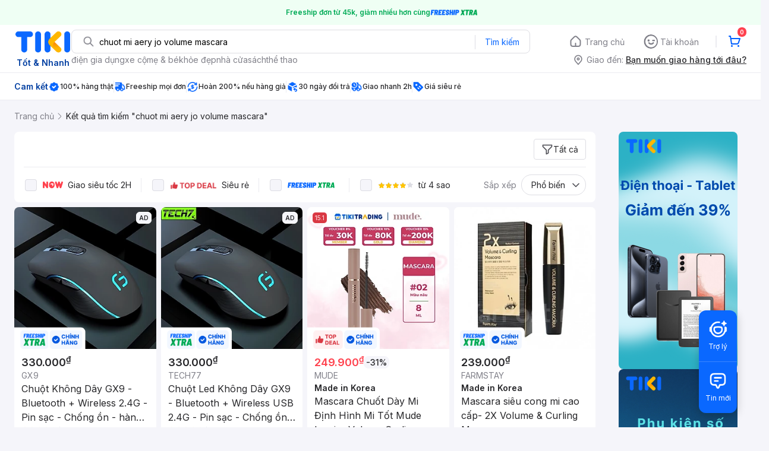

--- FILE ---
content_type: text/html; charset=utf-8
request_url: https://tiki.vn/search?q=chuot%20mi%20aery%20jo%20volume%20mascara
body_size: 102965
content:
<!DOCTYPE html><html class="no-js" lang="vi" prefix="og: http://ogp.me/ns#"><head><meta charSet="utf-8"/><meta name="viewport" content="width=device-width, initial-scale=1, maximum-scale=1.0, user-scalable=no"/><script defer="" src="https://cdn.jsdelivr.net/npm/@growthbook/growthbook/dist/bundles/index.js"></script><title>Chuot mi aery jo volume mascara hàng chính hãng, giao nhanh - Tháng 1, 2026 | Mua Ngay | tiki.vn</title><meta property="og:title" content="Chuot mi aery jo volume mascara hàng chính hãng, giao nhanh - Tháng 1, 2026 | Mua Ngay | tiki.vn"/><link rel="canonical" href="https://tiki.vn/search?q=chuot%20mi%20aery%20jo%20volume%20mascara"/><meta name="description" content="Chuot mi aery jo volume mascara hàng chính hãng, giao nhanh, cam kết hoàn tiền 111% nếu hàng giả, freeship, giao nhanh 2h, nhiều mã giảm giá hôm nay. Thanh toán bảo mật tại Tiki. Mua ngay!"/><meta property="og:description" content="Chuot mi aery jo volume mascara hàng chính hãng, giao nhanh, cam kết hoàn tiền 111% nếu hàng giả, freeship, giao nhanh 2h, nhiều mã giảm giá hôm nay. Thanh toán bảo mật tại Tiki. Mua ngay!"/><meta name="robots" content="noindex, nofollow"/><meta name="next-head-count" content="9"/><meta charSet="utf-8"/><meta http-equiv="x-ua-compatible" content="ie=edge"/><meta name="referrer" content="no-referrer-when-downgrade"/><meta name="google-site-verification" content="7GHar_W5H0cxQxHnW2L1Y6cEIgumXq2ohefKmZXOzT8"/><meta name="dmca-site-verification" content="M1hpL243UXY4QXdrZVVlbzVQeFFqUT090"/><link href="https://frontend.tikicdn.com/_desktop-next/static/css/_sprite.css?v=20261154228B10cuq0ZM_yc4HaAhuau0" rel="stylesheet" type="text/css"/><link rel="icon" type="image/png" href="https://salt.tikicdn.com/ts/upload/29/ca/02/e39713d1b90405fd0d39b8fac676bb0d.png" sizes="48x48"/><link rel="icon" type="image/png" href="https://salt.tikicdn.com/ts/upload/9f/9b/d0/6ce302126e0a4d958a41d90fed1eb4f6.png" sizes="96x96"/><link rel="preconnect" href="https://connect.facebook.net"/><link rel="preconnect" href="https://www.google-analytics.com"/><link rel="preconnect" href="https://fonts.googleapis.com"/><link rel="preconnect" href="https://fonts.gstatic.com"/><link rel="preconnect" href="https://salt.tikicdn.com"/><link rel="preconnect" href="https://frontend.tikicdn.com/_desktop-next"/><link rel="dns-prefetch" href="https://api.tiki.vn/"/><link rel="dns-prefetch" href="https://trackity.tiki.vn/"/><link rel="dns-prefetch" href="https://time.tiki.vn/"/><link rel="dns-prefetch" href="https://frontend.tikicdn.com/_desktop-next"/><link rel="dns-prefetch" href="https://salt.tikicdn.com/"/><link rel="dns-prefetch" data-href="https://fonts.googleapis.com/"/><link rel="dns-prefetch" href="https://fonts.gstatic.com/"/><link rel="manifest" href="/manifest.json?v=1"/><meta name="theme-color" content="#1A94FF"/><style></style>
                <link
                  rel="preload"
                  href="https://fonts.googleapis.com/css2?family=Inter:wght@300;400;500;600&display=swap"
                  as="style"
                  onload="this.onload=null;this.rel='stylesheet'"
                />
              <style></style><style>html {
            font-family: Inter,Arial,sans-serif;
            font-size: 14px;
            background-color: #efefef;
          }</style><script>
              !function(){if('PerformanceLongTaskTiming' in window){var g=window.__tti={e:[]};
              g.o=new PerformanceObserver(function(l){g.e=g.e.concat(l.getEntries())});
              g.o.observe({entryTypes:['longtask']})}}();
            </script><noscript data-n-css=""></noscript><script defer="" nomodule="" src="https://frontend.tikicdn.com/_desktop-next/_next/static/chunks/polyfills-c67a75d1b6f99dc8.js"></script><script defer="" src="https://frontend.tikicdn.com/_desktop-next/_next/static/chunks/fa5f8105-d8a332b5108a2355.js"></script><script defer="" src="https://frontend.tikicdn.com/_desktop-next/_next/static/chunks/94960-901e256a733f5667.js"></script><script defer="" src="https://frontend.tikicdn.com/_desktop-next/_next/static/chunks/72401-661a5bc6af496c7e.js"></script><script defer="" src="https://frontend.tikicdn.com/_desktop-next/_next/static/chunks/41956-1880066637a51093.js"></script><script defer="" src="https://frontend.tikicdn.com/_desktop-next/_next/static/chunks/comp.HeaderRevamp.70712a18c8183671.js"></script><script defer="" src="https://frontend.tikicdn.com/_desktop-next/_next/static/chunks/comp.UniversalFreeShipPlus.e8bbdbabe36252db.js"></script><script defer="" src="https://frontend.tikicdn.com/_desktop-next/_next/static/chunks/comp.desktop.AdWidgetV2.VerticalBannerAd.499387a47b36862d.js"></script><script defer="" src="https://frontend.tikicdn.com/_desktop-next/_next/static/chunks/comp.AdWidgetV2.SquareBanner.6a1157deaf3eba7b.js"></script><script src="https://frontend.tikicdn.com/_desktop-next/_next/static/chunks/webpack-e6e9a44053ba699f.js" defer=""></script><script src="https://frontend.tikicdn.com/_desktop-next/_next/static/chunks/framework-f55d27442d8ef3a2.js" defer=""></script><script src="https://frontend.tikicdn.com/_desktop-next/_next/static/chunks/main-8ebb3e81abec70d6.js" defer=""></script><script src="https://frontend.tikicdn.com/_desktop-next/_next/static/chunks/pages/_app-bd347dd196155f49.js" defer=""></script><script src="https://frontend.tikicdn.com/_desktop-next/_next/static/chunks/9796-7e3e348267be7272.js" defer=""></script><script src="https://frontend.tikicdn.com/_desktop-next/_next/static/chunks/42221-9ec7ddd2a95ec94e.js" defer=""></script><script src="https://frontend.tikicdn.com/_desktop-next/_next/static/chunks/56537-c228ccdf0279902e.js" defer=""></script><script src="https://frontend.tikicdn.com/_desktop-next/_next/static/chunks/2619-8cad6a8a3b7cbe58.js" defer=""></script><script src="https://frontend.tikicdn.com/_desktop-next/_next/static/chunks/10086-5d56d18d05e20a7a.js" defer=""></script><script src="https://frontend.tikicdn.com/_desktop-next/_next/static/chunks/41905-98528449d453b5b4.js" defer=""></script><script src="https://frontend.tikicdn.com/_desktop-next/_next/static/chunks/39943-f3e036c327c92c2c.js" defer=""></script><script src="https://frontend.tikicdn.com/_desktop-next/_next/static/chunks/4483-f4b589e4d2dcec7b.js" defer=""></script><script src="https://frontend.tikicdn.com/_desktop-next/_next/static/chunks/64433-18fe8a62b354943d.js" defer=""></script><script src="https://frontend.tikicdn.com/_desktop-next/_next/static/chunks/comp.CatePage.CatalogProducts-40911648e05b4ce6.js" defer=""></script><script src="https://frontend.tikicdn.com/_desktop-next/_next/static/chunks/22088-8bbbf2145a8cfe84.js" defer=""></script><script src="https://frontend.tikicdn.com/_desktop-next/_next/static/chunks/10688-7aecf1dd399ab9a7.js" defer=""></script><script src="https://frontend.tikicdn.com/_desktop-next/_next/static/chunks/pages/Catalog/Search-15a5d4180924b4c1.js" defer=""></script><script src="https://frontend.tikicdn.com/_desktop-next/_next/static/MNkMfyFaI4PNlZDFHc8QK/_buildManifest.js" defer=""></script><script src="https://frontend.tikicdn.com/_desktop-next/_next/static/MNkMfyFaI4PNlZDFHc8QK/_ssgManifest.js" defer=""></script><style data-styled="" data-styled-version="5.3.6">html{line-height:1.15;-webkit-text-size-adjust:100%;}/*!sc*/
body{margin:0;}/*!sc*/
main{display:block;}/*!sc*/
h1{font-size:2em;margin:0.67em 0;}/*!sc*/
hr{box-sizing:content-box;height:0;overflow:visible;}/*!sc*/
pre{font-family:monospace,monospace;font-size:1em;}/*!sc*/
a{background-color:transparent;}/*!sc*/
abbr[title]{border-bottom:none;-webkit-text-decoration:underline;text-decoration:underline;-webkit-text-decoration:underline dotted;text-decoration:underline dotted;}/*!sc*/
b,strong{font-weight:bolder;}/*!sc*/
code,kbd,samp{font-family:monospace,monospace;font-size:1em;}/*!sc*/
small{font-size:80%;}/*!sc*/
sub,sup{font-size:75%;line-height:0;position:relative;vertical-align:baseline;}/*!sc*/
sub{bottom:-0.25em;}/*!sc*/
sup{top:-0.5em;}/*!sc*/
img{border-style:none;}/*!sc*/
button,input,optgroup,select,textarea{font-family:inherit;font-size:100%;line-height:1.15;margin:0;}/*!sc*/
button,input{overflow:visible;}/*!sc*/
button,select{text-transform:none;}/*!sc*/
button,[type="button"],[type="reset"],[type="submit"]{-webkit-appearance:button;}/*!sc*/
button::-moz-focus-inner,[type="button"]::-moz-focus-inner,[type="reset"]::-moz-focus-inner,[type="submit"]::-moz-focus-inner{border-style:none;padding:0;}/*!sc*/
button:-moz-focusring,[type="button"]:-moz-focusring,[type="reset"]:-moz-focusring,[type="submit"]:-moz-focusring{outline:1px dotted ButtonText;}/*!sc*/
fieldset{padding:0.35em 0.75em 0.625em;}/*!sc*/
legend{box-sizing:border-box;color:inherit;display:table;max-width:100%;padding:0;white-space:normal;}/*!sc*/
progress{vertical-align:baseline;}/*!sc*/
textarea{overflow:auto;}/*!sc*/
[type="checkbox"],[type="radio"]{box-sizing:border-box;padding:0;}/*!sc*/
[type="number"]::-webkit-inner-spin-button,[type="number"]::-webkit-outer-spin-button{height:auto;}/*!sc*/
[type="search"]{-webkit-appearance:textfield;outline-offset:-2px;}/*!sc*/
[type="search"]::-webkit-search-decoration{-webkit-appearance:none;}/*!sc*/
::-webkit-file-upload-button{-webkit-appearance:button;font:inherit;}/*!sc*/
details{display:block;}/*!sc*/
summary{display:list-item;}/*!sc*/
template{display:none;}/*!sc*/
[hidden]{display:none;}/*!sc*/
data-styled.g1[id="sc-global-ecVvVt1"]{content:"sc-global-ecVvVt1,"}/*!sc*/
*,*:before,*:after{box-sizing:border-box;}/*!sc*/
body{overflow-x:hidden;}/*!sc*/
img{max-width:100%;}/*!sc*/
#snack-bar{position:fixed;right:20px;bottom:20px;}/*!sc*/
#snack-bar > div{margin-top:12px;}/*!sc*/
data-styled.g2[id="sc-global-bJrvcH1"]{content:"sc-global-bJrvcH1,"}/*!sc*/
.server-loading{position:fixed;top:0;bottom:0;right:0;left:0;background:white;z-index:999999;}/*!sc*/
html{background-color:#F5F5FA;}/*!sc*/
html.async-hide body{opacity:0 !important;}/*!sc*/
a{color:#0B74E5;-webkit-text-decoration:none;text-decoration:none;}/*!sc*/
a:hover{opacity:0.95;}/*!sc*/
p{margin:0 0 10px 0;}/*!sc*/
b,strong{font-weight:500;}/*!sc*/
.icon{display:inline-block;vertical-align:middle;background-repeat:no-repeat;background-position:0 0;}/*!sc*/
.icon.tikinow-15{width:53px;height:15px;background-image:url(https://frontend.tikicdn.com/_desktop-next/static/img/icons/tikinow/tiki-now-15.png);background-size:53px 15px;}/*!sc*/
@media (-webkit-min-device-pixel-ratio:1.5),(-webkit-min-device-pixel-ratio:2),(min-resolution:192dpi){.icon.tikinow-15{background-image:url(https://frontend.tikicdn.com/_desktop-next/static/img/icons/tikinow/tiki-now-15@2x.png);}}/*!sc*/
.icon.tikinow-26{width:91px;height:26px;background-image:url(https://frontend.tikicdn.com/_desktop-next/static/img/icons/tikinow/tiki-now-26.png);background-size:91px 26px;}/*!sc*/
@media (-webkit-min-device-pixel-ratio:1.5),(-webkit-min-device-pixel-ratio:2),(min-resolution:192dpi){.icon.tikinow-26{background-image:url(https://frontend.tikicdn.com/_desktop-next/static/img/icons/tikinow/tiki-now-26@2x.png);}}/*!sc*/
.icon.thumb-up{width:17px;height:17px;background-image:url(https://frontend.tikicdn.com/_desktop-next/static/img/icons/thumb-up.png);background-size:17px 17px;}/*!sc*/
@media (-webkit-min-device-pixel-ratio:1.5),(-webkit-min-device-pixel-ratio:2),(min-resolution:192dpi){.icon.thumb-up{background-image:url(https://frontend.tikicdn.com/_desktop-next/static/img/icons/thumb-up@2x.png);}}/*!sc*/
.icon.thumb-up-3x{width:17px;height:17px;background-image:url(https://frontend.tikicdn.com/_desktop-next/static/img/icons/thumb-up-2@3x.png);background-size:17px 17px;}/*!sc*/
.icon.reply-arrow{width:19px;height:16px;background-image:url(https://frontend.tikicdn.com/_desktop-next/static/img/icons/reply-arrow.png);background-size:19px 16px;}/*!sc*/
@media (-webkit-min-device-pixel-ratio:1.5),(-webkit-min-device-pixel-ratio:2),(min-resolution:192dpi){.icon.reply-arrow{background-image:url(https://frontend.tikicdn.com/_desktop-next/static/img/icons/reply-arrow@2x.png);}}/*!sc*/
.icon.guarantee{width:16px;height:16px;background-image:url(https://frontend.tikicdn.com/_desktop-next/static/img/icons/guarantee.png);background-size:16px 16px;}/*!sc*/
@media (-webkit-min-device-pixel-ratio:1.5),(-webkit-min-device-pixel-ratio:2),(min-resolution:192dpi){.icon.guarantee{background-image:url(https://frontend.tikicdn.com/_desktop-next/static/img/icons/guarantee@2x.png);}}/*!sc*/
.icon.flag-2x{width:14px;height:16px;background-image:url(https://frontend.tikicdn.com/_desktop-next/static/img/icons/flag@2x.png);background-size:14px 16px;}/*!sc*/
.icon.warning-svg{width:16px;height:17px;background-image:url(https://frontend.tikicdn.com/_desktop-next/static/img/icons/warning.svg);background-size:16px 17px;}/*!sc*/
.icon.prize{width:23px;height:24px;background-image:url(https://frontend.tikicdn.com/_desktop-next/static/img/icons/prize.png);background-size:23px 24px;}/*!sc*/
@media (-webkit-min-device-pixel-ratio:1.5),(-webkit-min-device-pixel-ratio:2),(min-resolution:192dpi){.icon.prize{background-image:url(https://frontend.tikicdn.com/_desktop-next/static/img/icons/prize@2x.png);}}/*!sc*/
.tikicon.icon-bound{width:16px;height:16px;background-image:url(https://frontend.tikicdn.com/_desktop-next/static/img/icons/bound.png);background-size:16px 16px;}/*!sc*/
@media (-webkit-min-device-pixel-ratio:1.5),(-webkit-min-device-pixel-ratio:2),(min-resolution:192dpi){.tikicon.icon-bound{background-image:url(https://frontend.tikicdn.com/_desktop-next/static/img/icons/bound@2x.png);}}/*!sc*/
.fade-loading-animated{-webkit-animation-name:fadeLoading;animation-name:fadeLoading;-webkit-animation-duration:2s;animation-duration:2s;-webkit-animation-iteration-count:infinite;animation-iteration-count:infinite;-webkit-animation-timing-function:linear;animation-timing-function:linear;}/*!sc*/
@-webkit-keyframes fadeLoading{0%{opacity:1;}50%{opacity:0.3;}100%{opacity:1;}}/*!sc*/
@keyframes fadeLoading{0%{opacity:1;}50%{opacity:0.3;}100%{opacity:1;}}/*!sc*/
@-webkit-keyframes swing{0%{-webkit-transform:rotate(0deg);-ms-transform:rotate(0deg);transform:rotate(0deg);}50%{-webkit-transform:rotate(20deg);-ms-transform:rotate(20deg);transform:rotate(20deg);}100%{-webkit-transform:rotate(0deg);-ms-transform:rotate(0deg);transform:rotate(0deg);}}/*!sc*/
@keyframes swing{0%{-webkit-transform:rotate(0deg);-ms-transform:rotate(0deg);transform:rotate(0deg);}50%{-webkit-transform:rotate(20deg);-ms-transform:rotate(20deg);transform:rotate(20deg);}100%{-webkit-transform:rotate(0deg);-ms-transform:rotate(0deg);transform:rotate(0deg);}}/*!sc*/
data-styled.g4[id="sc-global-hkrGOO1"]{content:"sc-global-hkrGOO1,"}/*!sc*/
.fvWcVx{object-fit:contain;display:block;width:100%;height:100%;display:block;}/*!sc*/
data-styled.g11[id="sc-7bce5df0-0"]{content:"fvWcVx,"}/*!sc*/
.jfMKyG{position:relative;display:-webkit-box;display:-webkit-flex;display:-ms-flexbox;display:flex;z-index:1;display:-webkit-box;display:-webkit-flex;display:-ms-flexbox;display:flex;-webkit-flex-direction:row;-ms-flex-direction:row;flex-direction:row;-webkit-box-pack:center;-webkit-justify-content:center;-ms-flex-pack:center;justify-content:center;-webkit-align-items:center;-webkit-box-align:center;-ms-flex-align:center;align-items:center;padding:12px 16px;gap:4px;background:white;}/*!sc*/
.jfMKyG p{margin:0;}/*!sc*/
.jfMKyG a{display:-webkit-box;display:-webkit-flex;display:-ms-flexbox;display:flex;-webkit-box-pack:center;-webkit-justify-content:center;-ms-flex-pack:center;justify-content:center;-webkit-align-items:center;-webkit-box-align:center;-ms-flex-align:center;align-items:center;color:initial;gap:4px;}/*!sc*/
data-styled.g24[id="sc-dde698d1-0"]{content:"jfMKyG,"}/*!sc*/
.cGVtRR{font-size:12px;font-weight:600;line-height:150%;padding-left:4px;}/*!sc*/
data-styled.g25[id="sc-dde698d1-1"]{content:"cGVtRR,"}/*!sc*/
.ldcZGa{object-fit:contain;display:block;}/*!sc*/
data-styled.g38[id="sc-82b4dcf2-0"]{content:"ldcZGa,"}/*!sc*/
.edZgU{width:1280px;padding-left:24px;padding-right:24px;margin-right:auto;margin-left:auto;}/*!sc*/
@media only screen and (min-width:1440px){.edZgU{width:1440px;}}/*!sc*/
data-styled.g46[id="sc-9b2f7535-0"]{content:"edZgU,"}/*!sc*/
.eTnNSC{width:1270px;padding-left:15px;padding-right:15px;margin-right:auto;margin-left:auto;}/*!sc*/
data-styled.g154[id="sc-6d96a9af-0"]{content:"eTnNSC,"}/*!sc*/
.dVnCth{margin-top:16px;font-size:12px;line-height:16px;font-weight:normal;color:#808089;background-color:white;}/*!sc*/
.dVnCth.listing-revamp{width:1138px;border-radius:8px;margin-bottom:16px;}/*!sc*/
@media only screen and (max-width:1439px){.dVnCth.listing-revamp{width:978px;}}/*!sc*/
@media only screen and (min-width:1440px){.dVnCth.listing-revamp{width:1138px;}}/*!sc*/
.dVnCth.listing-revamp .block{width:auto !important;}/*!sc*/
.dVnCth.listing-revamp .block.payment-information{width:200px !important;}/*!sc*/
.dVnCth.listing-revamp .flex{width:auto !important;}/*!sc*/
.dVnCth.listing-revamp .separator{width:auto;margin-left:16px;margin-right:16px;}/*!sc*/
.dVnCth p{font-size:12px;line-height:16px;color:#808089;margin-bottom:12px;margin-top:0px;}/*!sc*/
.dVnCth .title-text{font-size:16px;line-height:24px;font-weight:500;color:#38383d;margin-bottom:12px;margin-top:0px;}/*!sc*/
.dVnCth .small-text{display:block;margin-bottom:8px;color:#808089;}/*!sc*/
.dVnCth a:hover{-webkit-text-decoration:underline;text-decoration:underline;}/*!sc*/
data-styled.g184[id="sc-4ce82f3c-0"]{content:"dVnCth,"}/*!sc*/
.chWRSJ{padding:16px 0;}/*!sc*/
.chWRSJ .block{width:226px;}/*!sc*/
.chWRSJ .block .store-title{margin-top:24px;}/*!sc*/
.chWRSJ .block .icon{display:inline-block;margin-right:8px;margin-bottom:8px;vertical-align:middle;width:32px;height:32px;}/*!sc*/
.chWRSJ .block .icon.vnpay > svg{width:32px;height:32px;}/*!sc*/
.chWRSJ .flex{width:226px;display:-webkit-box;display:-webkit-flex;display:-ms-flexbox;display:flex;-webkit-align-items:center;-webkit-box-align:center;-ms-flex-align:center;align-items:center;-webkit-flex-wrap:wrap;-ms-flex-wrap:wrap;flex-wrap:wrap;gap:8px;}/*!sc*/
.chWRSJ .hotline{margin-bottom:8px;}/*!sc*/
.chWRSJ .hotline a{color:#38383D;font-weight:500;}/*!sc*/
.chWRSJ .security{margin-bottom:8px;color:#808089;font-size:12px;font-weight:400;}/*!sc*/
.chWRSJ .security a{color:#808089;}/*!sc*/
data-styled.g185[id="sc-4ce82f3c-1"]{content:"chWRSJ,"}/*!sc*/
.eSPDgm{padding:16px 0;background-color:#ffffff;}/*!sc*/
.eSPDgm .address{display:-webkit-box;display:-webkit-flex;display:-ms-flexbox;display:flex;-webkit-align-items:center;-webkit-box-align:center;-ms-flex-align:center;align-items:center;}/*!sc*/
data-styled.g186[id="sc-4ce82f3c-2"]{content:"eSPDgm,"}/*!sc*/
.exPqAC{content:' ';height:1px;background-color:#EBEBF0;width:1240px;margin-right:auto;margin-left:auto;}/*!sc*/
data-styled.g187[id="sc-4ce82f3c-3"]{content:"exPqAC,"}/*!sc*/
.aMfcf{font-size:16px;line-height:24px;font-weight:500;color:#38383D;margin-bottom:12px;margin-top:0px;}/*!sc*/
data-styled.g188[id="sc-4ce82f3c-4"]{content:"aMfcf,"}/*!sc*/
.bstmqn{font-size:14px;line-height:20px;font-weight:500;color:#38383D;margin-bottom:4px;margin-top:0px;}/*!sc*/
data-styled.g189[id="sc-4ce82f3c-5"]{content:"bstmqn,"}/*!sc*/
.hrWWOH{padding:16px 0px 0px;}/*!sc*/
data-styled.g190[id="sc-8ba33404-0"]{content:"hrWWOH,"}/*!sc*/
.kGhQDb{margin-bottom:16px;}/*!sc*/
.kGhQDb a{color:#808089;}/*!sc*/
.kGhQDb p{margin:0px;}/*!sc*/
data-styled.g191[id="sc-8ba33404-1"]{content:"kGhQDb,"}/*!sc*/
.kzdfAZ{display:grid;grid-template-columns:repeat(5,1fr);grid-column-gap:20px;}/*!sc*/
data-styled.g192[id="sc-8ba33404-2"]{content:"kzdfAZ,"}/*!sc*/
.iyhWqm{padding:16px 0px 0px;}/*!sc*/
data-styled.g194[id="sc-4e2e5de4-0"]{content:"iyhWqm,"}/*!sc*/
.bdFUBm{margin-bottom:16px;}/*!sc*/
.bdFUBm a{color:#808089;}/*!sc*/
.bdFUBm p{margin:0px;}/*!sc*/
data-styled.g195[id="sc-4e2e5de4-1"]{content:"bdFUBm,"}/*!sc*/
.gRFRMW{display:-webkit-box;display:-webkit-flex;display:-ms-flexbox;display:flex;-webkit-align-items:flex-center;-webkit-box-align:flex-center;-ms-flex-align:flex-center;align-items:flex-center;-webkit-flex-direction:column;-ms-flex-direction:column;flex-direction:column;-webkit-align-self:center;-ms-flex-item-align:center;align-self:center;}/*!sc*/
.gRFRMW .tiki-logo{display:-webkit-box;display:-webkit-flex;display:-ms-flexbox;display:flex;-webkit-align-items:flex-center;-webkit-box-align:flex-center;-ms-flex-align:flex-center;align-items:flex-center;-webkit-flex-direction:column;-ms-flex-direction:column;flex-direction:column;}/*!sc*/
.gRFRMW .tiki-logo > span{font-size:14px;color:#003ea1;margin-top:8px;font-weight:600;text-align:center;}/*!sc*/
data-styled.g197[id="sc-3258bf05-0"]{content:"gRFRMW,"}/*!sc*/
.cYLtAT{-webkit-flex:1;-ms-flex:1;flex:1;}/*!sc*/
data-styled.g198[id="sc-dec0a11d-0"]{content:"cYLtAT,"}/*!sc*/
.cfhkdd{width:100%;display:-webkit-box;display:-webkit-flex;display:-ms-flexbox;display:flex;position:relative;border:1px solid #DDDDE3;border-radius:8px;-webkit-align-items:center;-webkit-box-align:center;-ms-flex-align:center;align-items:center;}/*!sc*/
.cfhkdd .icon-search{width:20px;height:20px;margin:0 0 0 18px;}/*!sc*/
data-styled.g199[id="sc-dec0a11d-1"]{content:"cfhkdd,"}/*!sc*/
.lgENLJ{border:0px;padding:0 8px;font-weight:400;font-size:14px;line-height:150%;border-top-left-radius:8px;border-bottom-left-radius:8px;-webkit-flex:1;-ms-flex:1;flex:1;outline:none;}/*!sc*/
.lgENLJ::-webkit-input-placeholder{color:#808089;font-size:14px;}/*!sc*/
.lgENLJ::-moz-placeholder{color:#808089;font-size:14px;}/*!sc*/
.lgENLJ:-ms-input-placeholder{color:#808089;font-size:14px;}/*!sc*/
.lgENLJ::placeholder{color:#808089;font-size:14px;}/*!sc*/
data-styled.g200[id="sc-dec0a11d-2"]{content:"lgENLJ,"}/*!sc*/
.agnbj{cursor:pointer;border:0px;width:92px;height:38px;padding:4px;border-radius:0 8px 8px 0;background:transparent;color:#0A68FF;font-weight:400;font-size:14px;line-height:150%;outline:none;display:-webkit-box;display:-webkit-flex;display:-ms-flexbox;display:flex;-webkit-align-items:center;-webkit-box-align:center;-ms-flex-align:center;align-items:center;-webkit-box-pack:center;-webkit-justify-content:center;-ms-flex-pack:center;justify-content:center;position:relative;}/*!sc*/
.agnbj:before{content:'';display:block;position:absolute;border-left:1px solid #DDDDE3;height:24px;left:0;top:8px;}/*!sc*/
.agnbj:hover{background-color:rgba(10,104,255,0.2);}/*!sc*/
.agnbj:active{background-color:rgba(10,104,255,0.4);}/*!sc*/
data-styled.g201[id="sc-dec0a11d-3"]{content:"agnbj,"}/*!sc*/
.rZetm{position:relative;display:block;}/*!sc*/
.rZetm:hover{opacity:1;}/*!sc*/
data-styled.g217[id="sc-7d80e456-14"]{content:"rZetm,"}/*!sc*/
.dCdTIg{display:-webkit-box;display:-webkit-flex;display:-ms-flexbox;display:flex;-webkit-align-items:center;-webkit-box-align:center;-ms-flex-align:center;align-items:center;-webkit-box-pack:end;-webkit-justify-content:flex-end;-ms-flex-pack:end;justify-content:flex-end;margin-left:48px;}/*!sc*/
.dCdTIg .profile-icon{width:32px;height:32px;margin-right:8px;border-radius:2px;}/*!sc*/
.dCdTIg .arrowIcon{width:16px;height:16px;}/*!sc*/
.dCdTIg .cart-wrapper{position:relative;display:-webkit-box;display:-webkit-flex;display:-ms-flexbox;display:flex;width:40px;height:40px;-webkit-align-items:center;-webkit-box-align:center;-ms-flex-align:center;align-items:center;-webkit-box-pack:center;-webkit-justify-content:center;-ms-flex-pack:center;justify-content:center;}/*!sc*/
.dCdTIg .cart-wrapper .cart-icon{margin-right:0;border-radius:unset;}/*!sc*/
.dCdTIg .cart-wrapper .cart-text{color:#ffffff;font-weight:500;white-space:nowrap;font-size:13px;line-height:20px;}/*!sc*/
data-styled.g218[id="sc-7d80e456-15"]{content:"dCdTIg,"}/*!sc*/
.PXkZT{color:#ffffff;background:#FF424F;height:16px;right:0;top:-4px;border-radius:8px;display:inline-block;text-align:center;font-weight:700;font-size:10px;line-height:150%;position:absolute;padding:0.5px 4px;}/*!sc*/
data-styled.g219[id="sc-7d80e456-16"]{content:"PXkZT,"}/*!sc*/
.gVBJYa{display:-webkit-box;display:-webkit-flex;display:-ms-flexbox;display:flex;-webkit-align-items:center;-webkit-box-align:center;-ms-flex-align:center;align-items:center;-webkit-box-pack:center;-webkit-justify-content:center;-ms-flex-pack:center;justify-content:center;padding:8px 16px;cursor:pointer;position:relative;border-radius:8px;position:relative;}/*!sc*/
.gVBJYa:hover{background-color:rgba(39,39,42,0.12);}/*!sc*/
.gVBJYa:active{background-color:rgba(39,39,42,0.24);}/*!sc*/
.gVBJYa .menu-item-icon{width:24px;height:24px;margin-right:4px;border-radius:50%;}/*!sc*/
.gVBJYa a,.gVBJYa > span{font-weight:400;font-size:14px;line-height:150%;color:#808089;}/*!sc*/
.gVBJYa:hover .toggler{display:block;}/*!sc*/
.gVBJYa .tikivip-badge{position:absolute;top:0;left:15px;}/*!sc*/
.jQEjdB{display:-webkit-box;display:-webkit-flex;display:-ms-flexbox;display:flex;-webkit-align-items:center;-webkit-box-align:center;-ms-flex-align:center;align-items:center;-webkit-box-pack:center;-webkit-justify-content:center;-ms-flex-pack:center;justify-content:center;padding:8px 16px;cursor:pointer;position:relative;border-radius:8px;position:relative;}/*!sc*/
.jQEjdB:hover{background-color:rgba(0,96,255,0.12);}/*!sc*/
.jQEjdB:active{background-color:rgba(0,96,255,0.24);}/*!sc*/
.jQEjdB .menu-item-icon{width:24px;height:24px;margin-right:4px;border-radius:50%;}/*!sc*/
.jQEjdB a,.jQEjdB > span{font-weight:500;font-size:14px;line-height:150%;color:#0A68FF;}/*!sc*/
.jQEjdB:hover .toggler{display:block;}/*!sc*/
.jQEjdB .tikivip-badge{position:absolute;top:0;left:15px;}/*!sc*/
data-styled.g228[id="sc-7d80e456-25"]{content:"gVBJYa,jQEjdB,"}/*!sc*/
.ikCtXe{padding:0 !important;margin-left:24px;position:relative;}/*!sc*/
.ikCtXe:before{content:'';display:block;height:20px;position:absolute;left:-12px;border:1px solid #EBEBF0;}/*!sc*/
data-styled.g229[id="sc-7d80e456-26"]{content:"ikCtXe,"}/*!sc*/
.gypTeU{display:-webkit-box;display:-webkit-flex;display:-ms-flexbox;display:flex;padding:16px 0 10px 0;height:auto;position:relative;z-index:2;-webkit-align-items:center;-webkit-box-align:center;-ms-flex-align:center;align-items:center;padding:0;}/*!sc*/
.gypTeU .logo-menu{margin-right:48px;-webkit-flex-basis:unset;-ms-flex-preferred-size:unset;flex-basis:unset;}/*!sc*/
data-styled.g233[id="sc-ee984840-0"]{content:"gypTeU,"}/*!sc*/
.hqCsjg{display:-webkit-box;display:-webkit-flex;display:-ms-flexbox;display:flex;-webkit-flex:1;-ms-flex:1;flex:1;-webkit-align-items:center;-webkit-box-align:center;-ms-flex-align:center;align-items:center;}/*!sc*/
data-styled.g234[id="sc-ee984840-1"]{content:"hqCsjg,"}/*!sc*/
.rgsXe{position:relative;background:#ffffff;padding:8px 0;z-index:999;}/*!sc*/
.rgsXe.main-header-sticky{left:0;position:fixed;top:0;width:100%;}/*!sc*/
.rgsXe *{-webkit-letter-spacing:normal;-moz-letter-spacing:normal;-ms-letter-spacing:normal;letter-spacing:normal;}/*!sc*/
data-styled.g236[id="sc-f862d3ea-1"]{content:"rgsXe,"}/*!sc*/
.bbUcuP{display:-webkit-box;display:-webkit-flex;display:-ms-flexbox;display:flex;height:24px;width:712px;-webkit-align-items:flex-start;-webkit-box-align:flex-start;-ms-flex-align:flex-start;align-items:flex-start;-webkit-flex-wrap:wrap;-ms-flex-wrap:wrap;flex-wrap:wrap;overflow:hidden;gap:12px;}/*!sc*/
@media only screen and (min-width:1440px){.bbUcuP{width:820px;}}/*!sc*/
.bbUcuP a{display:block;font-weight:400;font-size:14px;line-height:150%;color:#808089;white-space:nowrap;}/*!sc*/
data-styled.g239[id="sc-7ad7c877-1"]{content:"bbUcuP,"}/*!sc*/
.fKRaGb{margin-bottom:3px;max-width:348px;-webkit-flex:0 0 348px;-ms-flex:0 0 348px;flex:0 0 348px;}/*!sc*/
.fKRaGb .delivery-zone__heading{display:-webkit-box;display:-webkit-flex;display:-ms-flexbox;display:flex;-webkit-align-items:center;-webkit-box-align:center;-ms-flex-align:center;align-items:center;cursor:pointer;-webkit-box-pack:end;-webkit-justify-content:flex-end;-ms-flex-pack:end;justify-content:flex-end;}/*!sc*/
.fKRaGb .delivery-zone__heading img{width:20px;height:20px;margin-right:4px;}/*!sc*/
.fKRaGb .delivery-zone__heading > h4{margin:0px;display:block;color:#808089;font-weight:400;font-size:14px;line-height:150%;padding-right:4px;white-space:nowrap;}/*!sc*/
.fKRaGb .delivery-zone__heading .address{-webkit-text-decoration:underline;text-decoration:underline;font-weight:500;font-size:14px;line-height:150%;white-space:nowrap;overflow:hidden;text-overflow:ellipsis;color:#27272A;}/*!sc*/
data-styled.g240[id="sc-75644000-0"]{content:"fKRaGb,"}/*!sc*/
.dtcpAn{position:relative;display:-webkit-box;display:-webkit-flex;display:-ms-flexbox;display:flex;-webkit-box-pack:justify;-webkit-justify-content:space-between;-ms-flex-pack:justify;justify-content:space-between;z-index:1;}/*!sc*/
data-styled.g241[id="sc-39ee4e6f-0"]{content:"dtcpAn,"}/*!sc*/
.ljZvVE{display:-webkit-box;display:-webkit-flex;display:-ms-flexbox;display:flex;-webkit-flex-direction:column;-ms-flex-direction:column;flex-direction:column;-webkit-align-items:flex-start;-webkit-box-align:flex-start;-ms-flex-align:flex-start;align-items:flex-start;gap:8px;-webkit-flex:1 0 0;-ms-flex:1 0 0;flex:1 0 0;-webkit-align-items:stretch;-webkit-box-align:stretch;-ms-flex-align:stretch;align-items:stretch;}/*!sc*/
data-styled.g242[id="sc-b1e0edd7-0"]{content:"ljZvVE,"}/*!sc*/
.duXRBJ{display:-webkit-box;display:-webkit-flex;display:-ms-flexbox;display:flex;-webkit-align-items:flex-start;-webkit-box-align:flex-start;-ms-flex-align:flex-start;align-items:flex-start;gap:48px;-webkit-flex:1 0 0;-ms-flex:1 0 0;flex:1 0 0;}/*!sc*/
data-styled.g243[id="sc-b1e0edd7-1"]{content:"duXRBJ,"}/*!sc*/
.iujNlz{position:relative;display:-webkit-box;display:-webkit-flex;display:-ms-flexbox;display:flex;z-index:1;display:-webkit-box;display:-webkit-flex;display:-ms-flexbox;display:flex;-webkit-flex-direction:row;-ms-flex-direction:row;flex-direction:row;-webkit-align-items:center;-webkit-box-align:center;-ms-flex-align:center;align-items:center;gap:4px;background:white;border-width:1px 0px;border-style:solid;border-color:#EBEBF0;}/*!sc*/
.iujNlz p{margin:0;}/*!sc*/
data-styled.g244[id="sc-4a670bf7-0"]{content:"iujNlz,"}/*!sc*/
.llXUzV{width:1280px;padding-left:24px;padding-right:24px;padding-top:12px;padding-bottom:12px;margin-right:auto;margin-left:auto;display:-webkit-box;display:-webkit-flex;display:-ms-flexbox;display:flex;gap:12px;padding-inline:24px;-webkit-align-items:center;-webkit-box-align:center;-ms-flex-align:center;align-items:center;}/*!sc*/
@media only screen and (min-width:1440px){.llXUzV{width:1440px;}}/*!sc*/
data-styled.g245[id="sc-4a670bf7-1"]{content:"llXUzV,"}/*!sc*/
.hIAJdw{font-size:14px;font-weight:600;line-height:150%;white-space:nowrap;}/*!sc*/
data-styled.g246[id="sc-4a670bf7-2"]{content:"hIAJdw,"}/*!sc*/
.uRDjP{display:grid;grid-template-columns:repeat(4,1fr);grid-gap:12px;margin-bottom:16px;}/*!sc*/
data-styled.g1061[id="sc-b118de6a-1"]{content:"uRDjP,"}/*!sc*/
.Ywrhm{display:-webkit-box;display:-webkit-flex;display:-ms-flexbox;display:flex;cursor:pointer;-webkit-align-items:center;-webkit-box-align:center;-ms-flex-align:center;align-items:center;}/*!sc*/
.Ywrhm:hover .box:not(.checked) .icon-check-off,.Ywrhm.trigger-hover .box:not(.checked) .icon-check-off{display:none;}/*!sc*/
.Ywrhm:hover .box:not(.checked) .icon-check-hover,.Ywrhm.trigger-hover .box:not(.checked) .icon-check-hover{display:block;}/*!sc*/
.Ywrhm .box > img{width:24px;height:24px;object-fit:contain;-webkit-flex-shrink:0;-ms-flex-negative:0;flex-shrink:0;}/*!sc*/
.Ywrhm .icon-check-off{display:block;}/*!sc*/
.Ywrhm .icon-check-on{display:none;}/*!sc*/
.Ywrhm .icon-check-hover{display:none;}/*!sc*/
.Ywrhm .box.checked .icon-check-off{display:none;}/*!sc*/
.Ywrhm .box.checked .icon-check-on{display:block;}/*!sc*/
data-styled.g1095[id="sc-eca64225-3"]{content:"Ywrhm,"}/*!sc*/
.hZVeKa{position:relative;overflow:hidden;}/*!sc*/
.hZVeKa::before{display:block;height:0;content:'';pointer-events:none;padding-bottom:100%;}/*!sc*/
.hZVeKa > div{position:absolute;top:0;right:0;bottom:0;left:0;width:100%;height:100%;}/*!sc*/
.hZVeKa .listing-footer-banner-ad{width:100%;height:100%;display:-webkit-box;display:-webkit-flex;display:-ms-flexbox;display:flex;-webkit-align-items:center;-webkit-box-align:center;-ms-flex-align:center;align-items:center;-webkit-box-pack:center;-webkit-justify-content:center;-ms-flex-pack:center;justify-content:center;}/*!sc*/
data-styled.g1216[id="sc-1d225946-0"]{content:"hZVeKa,"}/*!sc*/
.bSlGRb{background-color:#F5F5FA;padding-top:16px;padding-bottom:16px;}/*!sc*/
.bSlGRb .breadcrumb{display:-webkit-box;display:-webkit-flex;display:-ms-flexbox;display:flex;-webkit-align-items:center;-webkit-box-align:center;-ms-flex-align:center;align-items:center;}/*!sc*/
.bSlGRb a.breadcrumb-item{position:relative;display:-webkit-box;display:-webkit-flex;display:-ms-flexbox;display:flex;-webkit-box-pack:center;-webkit-justify-content:center;-ms-flex-pack:center;justify-content:center;-webkit-align-items:center;-webkit-box-align:center;-ms-flex-align:center;align-items:center;color:#808089;font-size:14px;line-height:21px;font-weight:400;white-space:nowrap;}/*!sc*/
.bSlGRb a.breadcrumb-item:hover{color:#38383D;-webkit-text-decoration:underline;text-decoration:underline;}/*!sc*/
.bSlGRb a.breadcrumb-item:last-child{color:#27272A;cursor:default;overflow:hidden;}/*!sc*/
.bSlGRb a.breadcrumb-item:last-child span{overflow:hidden;text-overflow:ellipsis;}/*!sc*/
.bSlGRb a.breadcrumb-item:last-child:hover{-webkit-text-decoration:none;text-decoration:none;}/*!sc*/
.bSlGRb a.breadcrumb-item h1{color:#38383D;font-size:14px;line-height:20px;font-weight:300;margin:0;}/*!sc*/
.bSlGRb .icon.icon-next{margin-left:5.5px;margin-right:8.5px;}/*!sc*/
data-styled.g1699[id="sc-90159c0b-0"]{content:"bSlGRb,"}/*!sc*/
.fLLNCa{position:relative;opacity:1;}/*!sc*/
data-styled.g1700[id="sc-92fcafd8-0"]{content:"fLLNCa,"}/*!sc*/
.gHqeOl{display:grid;grid-gap:8px;grid-template-columns:repeat( 4,calc(calc(100% - 24px ) / 4) );padding-bottom:16px;}/*!sc*/
.gHqeOl > div{border-radius:8px;background:white;grid-column:span 1;}/*!sc*/
.gHqeOl > .tiki-square-ad{grid-column:span 2;height:100%;}/*!sc*/
.gHqeOl > .tiki-square-ad > div{height:100%;}/*!sc*/
.gHqeOl > .loading-item{aspect-ratio:1/2;background:white;border-radius:8px;}/*!sc*/
.gHqeOl > .loading-item.tiki-square-ad{aspect-ratio:1;}/*!sc*/
data-styled.g1705[id="sc-2d0320b9-0"]{content:"gHqeOl,"}/*!sc*/
.jPfQtU{background-color:white;border-radius:8px;margin-bottom:8px;padding:0px 16px;}/*!sc*/
data-styled.g1706[id="sc-7361b68-0"]{content:"jPfQtU,"}/*!sc*/
.bBHRSE{width:1px;height:34px;background-color:#ebebf0;}/*!sc*/
data-styled.g1707[id="sc-7361b68-1"]{content:"bBHRSE,"}/*!sc*/
.esqRqh{display:block;width:20px;height:20px;-webkit-flex-shrink:0;-ms-flex-negative:0;flex-shrink:0;}/*!sc*/
data-styled.g1708[id="sc-7361b68-2"]{content:"esqRqh,"}/*!sc*/
.grYDwO{display:-webkit-box;display:-webkit-flex;display:-ms-flexbox;display:flex;-webkit-box-pack:center;-webkit-justify-content:center;-ms-flex-pack:center;justify-content:center;-webkit-align-items:center;-webkit-box-align:center;-ms-flex-align:center;align-items:center;position:relative;background:none;font-size:14px;line-height:21px;color:#27272a;padding:6px 12px;-webkit-align-self:flex-end;-ms-flex-item-align:end;align-self:flex-end;border:1px solid #dddde3;border-radius:4px;gap:8px;}/*!sc*/
.grYDwO:hover{background-color:rgba(39,39,42,0.12);border:1px solid rgba(0,0,0,0.15);}/*!sc*/
.grYDwO:active{background-color:rgba(39,39,42,0.24);border:1px solid rgba(0,0,0,0.2);}/*!sc*/
data-styled.g1710[id="sc-a04c7302-0"]{content:"grYDwO,"}/*!sc*/
.dGFmnx{display:block;width:20px;height:20px;-webkit-flex-shrink:0;-ms-flex-negative:0;flex-shrink:0;}/*!sc*/
data-styled.g1711[id="sc-a04c7302-1"]{content:"dGFmnx,"}/*!sc*/
.iWbfBZ{width:1440px;margin-left:auto;margin-right:auto;padding-left:24px;padding-right:24px;}/*!sc*/
@media only screen and (max-width:1439px){.iWbfBZ{width:1280px;}}/*!sc*/
@media only screen and (min-width:1441px){.iWbfBZ{width:1440px;}}/*!sc*/
data-styled.g1715[id="sc-ffb3ceca-0"]{content:"iWbfBZ,"}/*!sc*/
.fWWUnU{display:grid;grid-template-columns:1fr 230px;gap:24px;margin-bottom:24px;}/*!sc*/
data-styled.g1716[id="sc-ffb3ceca-1"]{content:"fWWUnU,"}/*!sc*/
.eEGSMD{overflow:hidden;}/*!sc*/
data-styled.g1717[id="sc-ffb3ceca-2"]{content:"eEGSMD,"}/*!sc*/
.jwAAQL{width:200px;display:-webkit-box;display:-webkit-flex;display:-ms-flexbox;display:flex;-webkit-flex-direction:column;-ms-flex-direction:column;flex-direction:column;gap:12px;-webkit-flex-shrink:0;-ms-flex-negative:0;flex-shrink:0;top:24px;margin:0 auto;}/*!sc*/
.jwAAQL::-webkit-scrollbar{display:none;}/*!sc*/
data-styled.g1718[id="sc-ffb3ceca-3"]{content:"jwAAQL,"}/*!sc*/
.cZbPqU{width:56px;height:34px;padding:0px 8px 0px 16px;cursor:pointer;background:linear-gradient(90deg,rgba(255,255,255,0) 0%,#ffffff 50.18%);}/*!sc*/
.fFSVOV{width:56px;height:34px;padding:0px 8px 0px 16px;cursor:pointer;background:linear-gradient(90deg,#FFFFFF 50.18%,rgba(255,255,255,0) 100%);}/*!sc*/
data-styled.g1727[id="sc-52fbe9f3-0"]{content:"cZbPqU,fFSVOV,"}/*!sc*/
.iFTBpb{width:34px;height:34px;display:-webkit-box;display:-webkit-flex;display:-ms-flexbox;display:flex;-webkit-align-items:center;-webkit-box-align:center;-ms-flex-align:center;align-items:center;-webkit-box-pack:center;-webkit-justify-content:center;-ms-flex-pack:center;justify-content:center;cursor:pointer;}/*!sc*/
data-styled.g1728[id="sc-52fbe9f3-1"]{content:"iFTBpb,"}/*!sc*/
.bolcif{display:-webkit-box;display:-webkit-flex;display:-ms-flexbox;display:flex;padding:12px 0px;border-bottom:1px solid #ebebf0;}/*!sc*/
data-styled.g1729[id="sc-22175ea6-0"]{content:"bolcif,"}/*!sc*/
.gXyJLZ{display:-webkit-box;display:-webkit-flex;display:-ms-flexbox;display:flex;-webkit-align-items:center;-webkit-box-align:center;-ms-flex-align:center;align-items:center;position:relative;white-space:nowrap;}/*!sc*/
.gXyJLZ > *{-webkit-flex-shrink:0;-ms-flex-negative:0;flex-shrink:0;}/*!sc*/
data-styled.g1735[id="sc-3064fef6-0"]{content:"gXyJLZ,"}/*!sc*/
.hxysjC{display:-webkit-box;display:-webkit-flex;display:-ms-flexbox;display:flex;-webkit-align-items:center;-webkit-box-align:center;-ms-flex-align:center;align-items:center;cursor:pointer;}/*!sc*/
.hxysjC.lines{-webkit-align-items:flex-start;-webkit-box-align:flex-start;-ms-flex-align:flex-start;align-items:flex-start;}/*!sc*/
.hxysjC > *{-webkit-flex-shrink:0;-ms-flex-negative:0;flex-shrink:0;}/*!sc*/
data-styled.g1736[id="sc-aaa42ade-0"]{content:"hxysjC,"}/*!sc*/
.vQcnP{display:block;object-fit:contain;height:20px;width:auto;margin-right:8px;}/*!sc*/
data-styled.g1737[id="sc-aaa42ade-1"]{content:"vQcnP,"}/*!sc*/
.hCmoWw{font-size:14px;line-height:21px;color:#27272a;}/*!sc*/
.lines .sc-aaa42ade-2{-webkit-flex:0 0 calc(100% - 24px);-ms-flex:0 0 calc(100% - 24px);flex:0 0 calc(100% - 24px);margin-top:2px;}/*!sc*/
.hCmoWw span{display:-webkit-box;-webkit-box-orient:vertical;-webkit-line-clamp:2;overflow:hidden;}/*!sc*/
data-styled.g1738[id="sc-aaa42ade-2"]{content:"hCmoWw,"}/*!sc*/
.ceYFfu{display:-webkit-box;display:-webkit-flex;display:-ms-flexbox;display:flex;-webkit-align-items:center;-webkit-box-align:center;-ms-flex-align:center;align-items:center;padding:12px 0px;}/*!sc*/
data-styled.g1739[id="sc-2da8e6fd-0"]{content:"ceYFfu,"}/*!sc*/
.hSNPhu{display:-webkit-box;display:-webkit-flex;display:-ms-flexbox;display:flex;overflow:hidden;-webkit-flex:1;-ms-flex:1;flex:1;position:relative;}/*!sc*/
data-styled.g1740[id="sc-2da8e6fd-1"]{content:"hSNPhu,"}/*!sc*/
.gKaIac{display:-webkit-box;display:-webkit-flex;display:-ms-flexbox;display:flex;-webkit-transition:all 0.3s;transition:all 0.3s;}/*!sc*/
.gKaIac > *{-webkit-flex-shrink:0;-ms-flex-negative:0;flex-shrink:0;}/*!sc*/
data-styled.g1741[id="sc-2da8e6fd-2"]{content:"gKaIac,"}/*!sc*/
.eogXNM{height:24px;}/*!sc*/
.eogXNM .arrow-icon-wrapper{width:24px;height:24px;}/*!sc*/
data-styled.g1742[id="sc-2da8e6fd-3"]{content:"eogXNM,"}/*!sc*/
.jwzuoe{display:-webkit-box;display:-webkit-flex;display:-ms-flexbox;display:flex;-webkit-align-items:center;-webkit-box-align:center;-ms-flex-align:center;align-items:center;}/*!sc*/
.jwzuoe > *{-webkit-flex-shrink:0;-ms-flex-negative:0;flex-shrink:0;}/*!sc*/
data-styled.g1743[id="sc-169acb76-0"]{content:"jwzuoe,"}/*!sc*/
.cyJqQu{font-size:14px;line-height:21px;color:#808089;margin-right:8px;}/*!sc*/
data-styled.g1744[id="sc-169acb76-1"]{content:"cyJqQu,"}/*!sc*/
.keUrBT{display:-webkit-box;display:-webkit-flex;display:-ms-flexbox;display:flex;-webkit-align-items:center;-webkit-box-align:center;-ms-flex-align:center;align-items:center;background-color:white;border:1px solid #dddde3;border-radius:20px;padding:6px 6px 6px 16px;font-size:14px;line-height:21px;color:#27272a;cursor:pointer;}/*!sc*/
.keUrBT > *{-webkit-flex-shrink:0;-ms-flex-negative:0;flex-shrink:0;}/*!sc*/
.keUrBT:hover{border:1px solid #a6a6b0;}/*!sc*/
data-styled.g1745[id="sc-169acb76-2"]{content:"keUrBT,"}/*!sc*/
</style></head><body><noscript><iframe src="https://www.googletagmanager.com/ns.html?id=GTM-KR9FQH" height="0" width="0" style="display:none;visibility:hidden"></iframe></noscript><div id="__next"><div style="position:relative;z-index:999"><a href="https://tiki.vn/khuyen-mai/ngay-hoi-freeship?from=inline_banner"><div style="background-color:#EFFFF4" class="sc-dde698d1-0 jfMKyG"><div style="color:#00AB56" class="sc-dde698d1-1 cGVtRR">Freeship đơn từ 45k, giảm nhiều hơn cùng</div><picture class="webpimg-container"><source type="image/webp" srcSet="https://salt.tikicdn.com/ts/upload/a7/18/8c/910f3a83b017b7ced73e80c7ed4154b0.png"/><img srcSet="https://salt.tikicdn.com/ts/upload/a7/18/8c/910f3a83b017b7ced73e80c7ed4154b0.png" class="sc-7bce5df0-0 fvWcVx title-img" alt="icon" width="79" height="16" style="width:79px;height:16px;opacity:1"/></picture></div></a></div><div><header id="main-header" class="sc-f862d3ea-1 rgsXe"><div class="sc-9b2f7535-0 edZgU"><div class="sc-b1e0edd7-1 duXRBJ"><div class="sc-3258bf05-0 gRFRMW"><a href="/" data-view-id="header_main_logo" class="tiki-logo"><img src="https://salt.tikicdn.com/ts/upload/0e/07/78/ee828743c9afa9792cf20d75995e134e.png" alt="tiki-logo" width="96" height="40"/><span>Tốt &amp; Nhanh</span></a></div><div class="sc-b1e0edd7-0 ljZvVE"><div class="sc-ee984840-0 gypTeU"><div class="sc-ee984840-1 hqCsjg"><div class="sc-dec0a11d-0 cYLtAT"><div class="sc-dec0a11d-1 cfhkdd"><img class="icon-search" src="https://salt.tikicdn.com/ts/upload/33/d0/37/6fef2e788f00a16dc7d5a1dfc5d0e97a.png" alt="icon-search"/><input data-view-id="main_search_form_input" type="text" placeholder="15.01 - Flash Sale GIẢM HƠN 90%" class="sc-dec0a11d-2 lgENLJ" value=""/><button data-view-id="main_search_form_button" class="sc-dec0a11d-3 agnbj">Tìm kiếm</button></div></div></div><div data-view-id="header_user_shortcut" class="sc-7d80e456-15 dCdTIg"><div class="sc-7d80e456-25 gVBJYa"><img src="https://salt.tikicdn.com/ts/upload/b4/90/74/6baaecfa664314469ab50758e5ee46ca.png" alt="header_menu_item_home" class="menu-item-icon"/><a rel="nofollow">Trang chủ</a></div><div data-view-id="header_header_account_container" class="sc-7d80e456-25 gVBJYa"><img src="https://salt.tikicdn.com/ts/upload/07/d5/94/d7b6a3bd7d57d37ef6e437aa0de4821b.png" alt="header_header_account_img" class="menu-item-icon"/><span style="z-index:1">Tài khoản</span></div><div class="sc-7d80e456-14 rZetm"><a data-view-id="header_user_shortcut_cart" href="#" rel="nofollow"><div class="sc-7d80e456-25 sc-7d80e456-26 jQEjdB ikCtXe"><div class="cart-wrapper"><img class="menu-item-icon cart-icon" src="https://salt.tikicdn.com/ts/upload/51/e2/92/8ca7e2cc5ede8c09e34d1beb50267f4f.png" alt="header_header_img_Cart"/><span class="sc-7d80e456-16 PXkZT">0</span></div></div></a></div></div></div><div class="sc-39ee4e6f-0 dtcpAn"><div data-view-id="header_quicklinks_container" class="sc-7ad7c877-1 bbUcuP"><a data-view-id="header_quicklinks_item" data-view-index="0" href="/dien-gia-dung/c1882?from=header_keyword">điện gia dụng</a><a data-view-id="header_quicklinks_item" data-view-index="1" href="/o-to-xe-may-xe-dap/c8594?from=header_keyword">xe cộ</a><a data-view-id="header_quicklinks_item" data-view-index="2" href="/do-choi-me-be/c2549?from=header_keyword">mẹ &amp; bé</a><a data-view-id="header_quicklinks_item" data-view-index="3" href="/lam-dep-suc-khoe/c1520?from=header_keyword">khỏe đẹp</a><a data-view-id="header_quicklinks_item" data-view-index="4" href="/nha-cua-doi-song/c1883?from=header_keyword">nhà cửa</a><a data-view-id="header_quicklinks_item" data-view-index="5" href="/nha-sach-tiki/c8322?from=header_keyword">sách</a><a data-view-id="header_quicklinks_item" data-view-index="6" href="/the-thao-da-ngoai/c1975?from=header_keyword">thể thao</a></div><div class="sc-75644000-0 fKRaGb revamp"><div class="delivery-zone__heading"><img src="https://salt.tikicdn.com/ts/upload/88/5c/9d/f5ee506836792eb7775e527ef8350a44.png" alt="header-icon-location"/><h4 class="title">Giao đến:</h4><div class="address">Bạn muốn giao hàng tới đâu?</div></div></div></div></div></div></div></header><div class="sc-4a670bf7-0 iujNlz"><a style="background:#FFFFFF" href="https://tiki.vn/thong-tin/tiki-doi-tra-de-dang-an-tam-mua-sam" class="sc-4a670bf7-1 llXUzV"><div style="color:#003EA1" class="sc-4a670bf7-2 hIAJdw">Cam kết</div><div style="display:flex;gap:12px;align-items:center"><div style="display:flex;gap:4px;padding-inline:6px;align-items:center"><picture class="webpimg-container"><source type="image/webp" srcSet="https://salt.tikicdn.com/ts/upload/96/76/a3/16324a16c76ee4f507d5777608dab831.png"/><img class="sc-82b4dcf2-0 ldcZGa title-img-0" src="https://salt.tikicdn.com/ts/upload/96/76/a3/16324a16c76ee4f507d5777608dab831.png" alt="icon-0" width="20" height="20" srcSet="https://salt.tikicdn.com/ts/upload/96/76/a3/16324a16c76ee4f507d5777608dab831.png"/></picture><div style="color:#27272A;font-size:12px;font-weight:500;white-space:nowrap">100% hàng thật</div></div><div style="width:1px;height:20px;background:#EBEBF0"></div><div style="display:flex;gap:4px;padding-inline:6px;align-items:center"><picture class="webpimg-container"><source type="image/webp" srcSet="https://salt.tikicdn.com/ts/upload/11/09/ec/456a2a8c308c2de089a34bbfef1c757b.png"/><img class="sc-82b4dcf2-0 ldcZGa title-img-1" src="https://salt.tikicdn.com/ts/upload/11/09/ec/456a2a8c308c2de089a34bbfef1c757b.png" alt="icon-1" width="20" height="20" srcSet="https://salt.tikicdn.com/ts/upload/11/09/ec/456a2a8c308c2de089a34bbfef1c757b.png"/></picture><div style="color:#27272A;font-size:12px;font-weight:500;white-space:nowrap">Freeship mọi đơn</div></div><div style="width:1px;height:20px;background:#EBEBF0"></div><div style="display:flex;gap:4px;padding-inline:6px;align-items:center"><picture class="webpimg-container"><source type="image/webp" srcSet="https://salt.tikicdn.com/ts/upload/0b/f2/19/c03ae8f46956eca66845fb9aaadeca1e.png"/><img class="sc-82b4dcf2-0 ldcZGa title-img-2" src="https://salt.tikicdn.com/ts/upload/0b/f2/19/c03ae8f46956eca66845fb9aaadeca1e.png" alt="icon-2" width="20" height="20" srcSet="https://salt.tikicdn.com/ts/upload/0b/f2/19/c03ae8f46956eca66845fb9aaadeca1e.png"/></picture><div style="color:#27272A;font-size:12px;font-weight:500;white-space:nowrap">Hoàn 200% nếu hàng giả</div></div><div style="width:1px;height:20px;background:#EBEBF0"></div><div style="display:flex;gap:4px;padding-inline:6px;align-items:center"><picture class="webpimg-container"><source type="image/webp" srcSet="https://salt.tikicdn.com/ts/upload/3a/f4/7d/86ca29927e9b360dcec43dccb85d2061.png"/><img class="sc-82b4dcf2-0 ldcZGa title-img-3" src="https://salt.tikicdn.com/ts/upload/3a/f4/7d/86ca29927e9b360dcec43dccb85d2061.png" alt="icon-3" width="20" height="20" srcSet="https://salt.tikicdn.com/ts/upload/3a/f4/7d/86ca29927e9b360dcec43dccb85d2061.png"/></picture><div style="color:#27272A;font-size:12px;font-weight:500;white-space:nowrap">30 ngày đổi trả</div></div><div style="width:1px;height:20px;background:#EBEBF0"></div><div style="display:flex;gap:4px;padding-inline:6px;align-items:center"><picture class="webpimg-container"><source type="image/webp" srcSet="https://salt.tikicdn.com/ts/upload/87/98/77/fc33e3d472fc4ce4bae8c835784b707a.png"/><img class="sc-82b4dcf2-0 ldcZGa title-img-4" src="https://salt.tikicdn.com/ts/upload/87/98/77/fc33e3d472fc4ce4bae8c835784b707a.png" alt="icon-4" width="20" height="20" srcSet="https://salt.tikicdn.com/ts/upload/87/98/77/fc33e3d472fc4ce4bae8c835784b707a.png"/></picture><div style="color:#27272A;font-size:12px;font-weight:500;white-space:nowrap">Giao nhanh 2h</div></div><div style="width:1px;height:20px;background:#EBEBF0"></div><div style="display:flex;gap:4px;padding-inline:6px;align-items:center"><picture class="webpimg-container"><source type="image/webp" srcSet="https://salt.tikicdn.com/ts/upload/6a/81/06/0675ef5512c275a594d5ec1d58c37861.png"/><img class="sc-82b4dcf2-0 ldcZGa title-img-5" src="https://salt.tikicdn.com/ts/upload/6a/81/06/0675ef5512c275a594d5ec1d58c37861.png" alt="icon-5" width="20" height="20" srcSet="https://salt.tikicdn.com/ts/upload/6a/81/06/0675ef5512c275a594d5ec1d58c37861.png"/></picture><div style="color:#27272A;font-size:12px;font-weight:500;white-space:nowrap">Giá siêu rẻ</div></div></div></a></div><main><h1 style="display:none">Chuot mi aery jo volume mascara hàng chính hãng, giao nhanh - Tháng 1, 2026 | Mua Ngay | tiki.vn</h1><div class="sc-ffb3ceca-0 iWbfBZ"><div data-view-id="product_list_top_categories_container" data-view-content="{&quot;click_data&quot;:{&quot;trace_id&quot;:&quot;bxJFv3hDb0vsL78w&quot;}}" class="sc-90159c0b-0 bSlGRb"><div class="breadcrumb"><a class="breadcrumb-item" data-view-id="product_list_top_categories_item" data-view-index="0" data-view-content="{&quot;click_data&quot;:{&quot;trace_id&quot;:&quot;bxJFv3hDb0vsL78w&quot;}}" href="/"><span>Trang chủ</span></a><span class="icon icon-next"><svg width="6" height="11" viewBox="0 0 6 11" fill="none" xmlns="http://www.w3.org/2000/svg"><path fill="#808089" fill-rule="evenodd" clip-rule="evenodd" d="M0.646447 0.646447C0.841709 0.451184 1.15829 0.451184 1.35355 0.646447L6.35355 5.64645C6.54882 5.84171 6.54882 6.15829 6.35355 6.35355L1.35355 11.3536C1.15829 11.5488 0.841709 11.5488 0.646447 11.3536C0.451184 11.1583 0.451184 10.8417 0.646447 10.6464L5.29289 6L0.646447 1.35355C0.451184 1.15829 0.451184 0.841709 0.646447 0.646447Z"></path></svg></span><a href="#" class="breadcrumb-item" data-view-id="product_list_top_categories_item" data-view-index="1" data-view-content="{&quot;click_data&quot;:{&quot;trace_id&quot;:&quot;bxJFv3hDb0vsL78w&quot;}}"><span title="Kết quả tìm kiếm &quot;chuot mi aery jo volume mascara&quot;">Kết quả tìm kiếm &quot;chuot mi aery jo volume mascara&quot;</span></a></div></div><div class="sc-ffb3ceca-1 fWWUnU"><div class="sc-ffb3ceca-2 eEGSMD"><div class="sc-92fcafd8-0 fLLNCa"><div class="sc-7361b68-0 jPfQtU"><div class="sc-22175ea6-0 bolcif"><div style="margin-left:auto;display:flex;flex-shrink:0"><button class="sc-a04c7302-0 grYDwO"><img src="https://salt.tikicdn.com/ts/upload/3f/23/35/2d29fcaea0d10cbb85ce5b0d4cd20add.png" alt="filters" class="sc-a04c7302-1 dGFmnx"/><div>Tất cả</div></button></div></div><div class="sc-2da8e6fd-0 ceYFfu"><div class="sc-2da8e6fd-1 hSNPhu"><div style="transform:translateX(0px)" class="sc-2da8e6fd-2 gKaIac"><div class="sc-aaa42ade-0 hxysjC filter-child2"><div style="margin-right:8px" class="sc-eca64225-3 Ywrhm"><span class="box"><img class="icon-check-on" src="https://salt.tikicdn.com/ts/upload/3a/f3/e4/b9e681d6b71abcc05f6c00399361bb81.png" alt="active-checkbox"/><img class="icon-check-off" src="https://salt.tikicdn.com/ts/upload/03/a5/2f/df8fb591920f048e53c88e18c84dd7d4.png" alt="default-checkbox"/><img class="icon-check-hover" src="https://salt.tikicdn.com/ts/upload/d2/16/38/c83c70851f66b169788bda4732b496a1.png" alt="hovered-checkbox"/></span></div><img src="https://salt.tikicdn.com/ts/tka/a8/31/b6/802e2c99dcce64c67aa2648edb15dd25.png" alt="Giao siêu tốc 2H" style="height:17px" class="sc-aaa42ade-1 vQcnP"/><div class="sc-aaa42ade-2 hCmoWw"><span>Giao siêu tốc 2H</span></div></div><div style="height:24px;margin-left:16px;margin-right:16px" class="sc-7361b68-1 bBHRSE"></div><div class="sc-aaa42ade-0 hxysjC filter-child2"><div style="margin-right:8px" class="sc-eca64225-3 Ywrhm"><span class="box"><img class="icon-check-on" src="https://salt.tikicdn.com/ts/upload/3a/f3/e4/b9e681d6b71abcc05f6c00399361bb81.png" alt="active-checkbox"/><img class="icon-check-off" src="https://salt.tikicdn.com/ts/upload/03/a5/2f/df8fb591920f048e53c88e18c84dd7d4.png" alt="default-checkbox"/><img class="icon-check-hover" src="https://salt.tikicdn.com/ts/upload/d2/16/38/c83c70851f66b169788bda4732b496a1.png" alt="hovered-checkbox"/></span></div><img src="https://salt.tikicdn.com/ts/upload/b5/aa/48/2305c5e08e536cfb840043df12818146.png" alt="Siêu rẻ" style="height:16px" class="sc-aaa42ade-1 vQcnP"/><div class="sc-aaa42ade-2 hCmoWw"><span>Siêu rẻ</span></div></div><div style="height:24px;margin-left:16px;margin-right:16px" class="sc-7361b68-1 bBHRSE"></div><div class="sc-aaa42ade-0 hxysjC filter-child2"><div style="margin-right:8px" class="sc-eca64225-3 Ywrhm"><span class="box"><img class="icon-check-on" src="https://salt.tikicdn.com/ts/upload/3a/f3/e4/b9e681d6b71abcc05f6c00399361bb81.png" alt="active-checkbox"/><img class="icon-check-off" src="https://salt.tikicdn.com/ts/upload/03/a5/2f/df8fb591920f048e53c88e18c84dd7d4.png" alt="default-checkbox"/><img class="icon-check-hover" src="https://salt.tikicdn.com/ts/upload/d2/16/38/c83c70851f66b169788bda4732b496a1.png" alt="hovered-checkbox"/></span></div><img src="https://salt.tikicdn.com/ts/upload/2f/20/77/0f96cfafdf7855d5e7fe076dd4f34ce0.png" alt="" style="height:16px" class="sc-aaa42ade-1 vQcnP"/></div><div style="height:24px;margin-left:16px;margin-right:16px" class="sc-7361b68-1 bBHRSE"></div><div class="sc-aaa42ade-0 hxysjC filter-child2"><div style="margin-right:8px" class="sc-eca64225-3 Ywrhm"><span class="box"><img class="icon-check-on" src="https://salt.tikicdn.com/ts/upload/3a/f3/e4/b9e681d6b71abcc05f6c00399361bb81.png" alt="active-checkbox"/><img class="icon-check-off" src="https://salt.tikicdn.com/ts/upload/03/a5/2f/df8fb591920f048e53c88e18c84dd7d4.png" alt="default-checkbox"/><img class="icon-check-hover" src="https://salt.tikicdn.com/ts/upload/d2/16/38/c83c70851f66b169788bda4732b496a1.png" alt="hovered-checkbox"/></span></div><div style="margin-right:8px;transform:translateY(-1px)" class="sc-3064fef6-0 gXyJLZ"><div style="z-index:2;position:absolute;left:0;top:0;bottom:0;width:80%;overflow:hidden"><svg width="12" height="12" fill="none" xmlns="http://www.w3.org/2000/svg" style="width:12px;height:12px;display:inline-book"><g clip-path="url(#a)"><path d="M6.448 2.029a.5.5 0 0 0-.896 0L4.287 4.59l-2.828.41a.5.5 0 0 0-.277.854l2.046 1.994-.483 2.816a.5.5 0 0 0 .726.528L6 9.863l2.53 1.33a.5.5 0 0 0 .725-.527l-.483-2.817 2.046-1.994a.5.5 0 0 0-.277-.853L7.713 4.59 6.448 2.029Z" fill="#FFC400"></path></g><defs><clipPath id="a"><path fill="#fff" transform="translate(1 1.5)" d="M0 0h10v10H0z"></path></clipPath></defs></svg><svg width="12" height="12" fill="none" xmlns="http://www.w3.org/2000/svg" style="width:12px;height:12px;display:inline-book"><g clip-path="url(#a)"><path d="M6.448 2.029a.5.5 0 0 0-.896 0L4.287 4.59l-2.828.41a.5.5 0 0 0-.277.854l2.046 1.994-.483 2.816a.5.5 0 0 0 .726.528L6 9.863l2.53 1.33a.5.5 0 0 0 .725-.527l-.483-2.817 2.046-1.994a.5.5 0 0 0-.277-.853L7.713 4.59 6.448 2.029Z" fill="#FFC400"></path></g><defs><clipPath id="a"><path fill="#fff" transform="translate(1 1.5)" d="M0 0h10v10H0z"></path></clipPath></defs></svg><svg width="12" height="12" fill="none" xmlns="http://www.w3.org/2000/svg" style="width:12px;height:12px;display:inline-book"><g clip-path="url(#a)"><path d="M6.448 2.029a.5.5 0 0 0-.896 0L4.287 4.59l-2.828.41a.5.5 0 0 0-.277.854l2.046 1.994-.483 2.816a.5.5 0 0 0 .726.528L6 9.863l2.53 1.33a.5.5 0 0 0 .725-.527l-.483-2.817 2.046-1.994a.5.5 0 0 0-.277-.853L7.713 4.59 6.448 2.029Z" fill="#FFC400"></path></g><defs><clipPath id="a"><path fill="#fff" transform="translate(1 1.5)" d="M0 0h10v10H0z"></path></clipPath></defs></svg><svg width="12" height="12" fill="none" xmlns="http://www.w3.org/2000/svg" style="width:12px;height:12px;display:inline-book"><g clip-path="url(#a)"><path d="M6.448 2.029a.5.5 0 0 0-.896 0L4.287 4.59l-2.828.41a.5.5 0 0 0-.277.854l2.046 1.994-.483 2.816a.5.5 0 0 0 .726.528L6 9.863l2.53 1.33a.5.5 0 0 0 .725-.527l-.483-2.817 2.046-1.994a.5.5 0 0 0-.277-.853L7.713 4.59 6.448 2.029Z" fill="#FFC400"></path></g><defs><clipPath id="a"><path fill="#fff" transform="translate(1 1.5)" d="M0 0h10v10H0z"></path></clipPath></defs></svg><svg width="12" height="12" fill="none" xmlns="http://www.w3.org/2000/svg" style="width:12px;height:12px;display:inline-book"><g clip-path="url(#a)"><path d="M6.448 2.029a.5.5 0 0 0-.896 0L4.287 4.59l-2.828.41a.5.5 0 0 0-.277.854l2.046 1.994-.483 2.816a.5.5 0 0 0 .726.528L6 9.863l2.53 1.33a.5.5 0 0 0 .725-.527l-.483-2.817 2.046-1.994a.5.5 0 0 0-.277-.853L7.713 4.59 6.448 2.029Z" fill="#FFC400"></path></g><defs><clipPath id="a"><path fill="#fff" transform="translate(1 1.5)" d="M0 0h10v10H0z"></path></clipPath></defs></svg></div><svg width="12" height="12" fill="none" xmlns="http://www.w3.org/2000/svg"><g clip-path="url(#a)"><path d="M6.448 2.029a.5.5 0 0 0-.896 0L4.287 4.59l-2.828.41a.5.5 0 0 0-.277.854l2.046 1.994-.483 2.816a.5.5 0 0 0 .726.528L6 9.863l2.53 1.33a.5.5 0 0 0 .725-.527l-.483-2.817 2.046-1.994a.5.5 0 0 0-.277-.853L7.713 4.59 6.448 2.029Z" fill="#DDDDE3"></path></g><defs><clipPath id="a"><path fill="#fff" transform="translate(1 1.5)" d="M0 0h10v10H0z"></path></clipPath></defs></svg><svg width="12" height="12" fill="none" xmlns="http://www.w3.org/2000/svg"><g clip-path="url(#a)"><path d="M6.448 2.029a.5.5 0 0 0-.896 0L4.287 4.59l-2.828.41a.5.5 0 0 0-.277.854l2.046 1.994-.483 2.816a.5.5 0 0 0 .726.528L6 9.863l2.53 1.33a.5.5 0 0 0 .725-.527l-.483-2.817 2.046-1.994a.5.5 0 0 0-.277-.853L7.713 4.59 6.448 2.029Z" fill="#DDDDE3"></path></g><defs><clipPath id="a"><path fill="#fff" transform="translate(1 1.5)" d="M0 0h10v10H0z"></path></clipPath></defs></svg><svg width="12" height="12" fill="none" xmlns="http://www.w3.org/2000/svg"><g clip-path="url(#a)"><path d="M6.448 2.029a.5.5 0 0 0-.896 0L4.287 4.59l-2.828.41a.5.5 0 0 0-.277.854l2.046 1.994-.483 2.816a.5.5 0 0 0 .726.528L6 9.863l2.53 1.33a.5.5 0 0 0 .725-.527l-.483-2.817 2.046-1.994a.5.5 0 0 0-.277-.853L7.713 4.59 6.448 2.029Z" fill="#DDDDE3"></path></g><defs><clipPath id="a"><path fill="#fff" transform="translate(1 1.5)" d="M0 0h10v10H0z"></path></clipPath></defs></svg><svg width="12" height="12" fill="none" xmlns="http://www.w3.org/2000/svg"><g clip-path="url(#a)"><path d="M6.448 2.029a.5.5 0 0 0-.896 0L4.287 4.59l-2.828.41a.5.5 0 0 0-.277.854l2.046 1.994-.483 2.816a.5.5 0 0 0 .726.528L6 9.863l2.53 1.33a.5.5 0 0 0 .725-.527l-.483-2.817 2.046-1.994a.5.5 0 0 0-.277-.853L7.713 4.59 6.448 2.029Z" fill="#DDDDE3"></path></g><defs><clipPath id="a"><path fill="#fff" transform="translate(1 1.5)" d="M0 0h10v10H0z"></path></clipPath></defs></svg><svg width="12" height="12" fill="none" xmlns="http://www.w3.org/2000/svg"><g clip-path="url(#a)"><path d="M6.448 2.029a.5.5 0 0 0-.896 0L4.287 4.59l-2.828.41a.5.5 0 0 0-.277.854l2.046 1.994-.483 2.816a.5.5 0 0 0 .726.528L6 9.863l2.53 1.33a.5.5 0 0 0 .725-.527l-.483-2.817 2.046-1.994a.5.5 0 0 0-.277-.853L7.713 4.59 6.448 2.029Z" fill="#DDDDE3"></path></g><defs><clipPath id="a"><path fill="#fff" transform="translate(1 1.5)" d="M0 0h10v10H0z"></path></clipPath></defs></svg></div><div class="sc-aaa42ade-2 hCmoWw"><span>từ 4 sao</span></div></div></div><div type="next" style="position:absolute;right:0;bottom:0;display:none" class="sc-52fbe9f3-0 cZbPqU sc-2da8e6fd-3 eogXNM"><div class="sc-52fbe9f3-1 iFTBpb arrow-icon-wrapper"><img style="transform:rotate(-90deg)" src="https://frontend.tikicdn.com/_desktop-next/static/img/catalog/arrow.svg" alt="arrow" class="sc-7361b68-2 esqRqh"/></div></div><div type="back" style="position:absolute;left:0;bottom:0;display:none" class="sc-52fbe9f3-0 fFSVOV sc-2da8e6fd-3 eogXNM"><div class="sc-52fbe9f3-1 iFTBpb arrow-icon-wrapper"><img style="transform:rotate(90deg)" src="https://frontend.tikicdn.com/_desktop-next/static/img/catalog/arrow.svg" alt="arrow" class="sc-7361b68-2 esqRqh"/></div></div></div><div style="margin-left:auto;display:flex;flex-shrink:0"><div style="margin-left:16px"></div><div class="sc-169acb76-0 jwzuoe"><div class="sc-169acb76-1 cyJqQu">Sắp xếp</div><div aria-describedby="popup-294501" class="sc-169acb76-2 keUrBT"><div style="margin-right:8px">Phổ biến</div><img src="https://frontend.tikicdn.com/_desktop-next/static/img/catalog/arrow.svg" alt="arrow" class="sc-7361b68-2 esqRqh"/></div></div></div></div></div></div><div class="sc-92fcafd8-0 fLLNCa"><div class="sc-2d0320b9-0 gHqeOl"><div class="loading-item"></div><div class="loading-item"></div><div class="loading-item"></div><div class="loading-item"></div><div class="loading-item"></div><div class="loading-item"></div><div class="loading-item"></div><div class="loading-item"></div><div class="loading-item"></div><div class="loading-item"></div><div class="loading-item"></div><div class="loading-item"></div><div class="loading-item"></div><div class="loading-item"></div><div class="loading-item"></div><div class="loading-item"></div><div class="loading-item"></div><div class="loading-item"></div><div class="loading-item"></div><div class="loading-item"></div><div class="loading-item"></div><div class="loading-item"></div><div class="loading-item"></div><div class="loading-item"></div><div class="loading-item"></div><div class="loading-item"></div><div class="loading-item"></div><div class="loading-item"></div></div></div></div><div class="sc-ffb3ceca-3 jwAAQL"><div><a href="https://tiki.vn/khuyen-mai/hang-nhap-khau-chinh-hang?itm_campaign=SRC_YPD_TKA_BNA_UNK_ALL_UNK_UNK_UNK_UNK_X.213283_Y.1795603_Z.3934236_CN.Default-banners-for-all-display-placements&amp;itm_medium=CPM&amp;itm_source=tiki-ads&amp;tmsx=009cfe78-c61e-4cec-ac87-3f80ef62f1cf&amp;waypoint_id=HANQUOC" target="_blank"><picture class="webpimg-container"><source type="image/webp" srcSet="https://salt.tikicdn.com/ts/tka/a1/e4/fe/bfccea6eaadfcaadd3271e56e2aaf096.png"/><img srcSet="https://salt.tikicdn.com/ts/tka/a1/e4/fe/bfccea6eaadfcaadd3271e56e2aaf096.png" alt="listing-left-banner-ad" style="border-radius:8px;width:100%;height:100%;opacity:1" loading="eager" class="sc-7bce5df0-0 fvWcVx"/></picture></a></div><div><a href="https://tiki.vn/khuyen-mai/cong-nghe-gia-hoi?itm_campaign=SRC_YPD_TKA_BNA_UNK_ALL_UNK_UNK_UNK_UNK_X.213283_Y.1795603_Z.3934242_CN.Default-banners-for-all-display-placements&amp;itm_medium=CPM&amp;itm_source=tiki-ads&amp;waypoint_id=giamtoi50" target="_blank"><picture class="webpimg-container"><source type="image/webp" srcSet="https://salt.tikicdn.com/ts/tka/cb/2c/39/97b40ab7bfd8bf3dee49c2812d838bf6.png"/><img srcSet="https://salt.tikicdn.com/ts/tka/cb/2c/39/97b40ab7bfd8bf3dee49c2812d838bf6.png" alt="listing-left-banner-ad" style="border-radius:8px;width:100%;height:100%;opacity:1" loading="eager" class="sc-7bce5df0-0 fvWcVx"/></picture></a></div><div><a href="https://tiki.vn/khuyen-mai/xe-phu-kien-sieu-sale?itm_campaign=SRC_YPD_TKA_BNA_UNK_ALL_UNK_UNK_UNK_UNK_X.213283_Y.1795603_Z.3934247_CN.Default-banners-for-all-display-placements&amp;itm_medium=CPM&amp;itm_source=tiki-ads&amp;waypoint_id=tikichon" target="_blank"><picture class="webpimg-container"><source type="image/webp" srcSet="https://salt.tikicdn.com/ts/tka/50/6e/9a/df57deb67152269828c6a2c4aa3c7fc7.png"/><img srcSet="https://salt.tikicdn.com/ts/tka/50/6e/9a/df57deb67152269828c6a2c4aa3c7fc7.png" alt="listing-left-banner-ad" style="border-radius:8px;width:100%;height:100%;opacity:1" loading="eager" class="sc-7bce5df0-0 fvWcVx"/></picture></a></div><div><a href="https://tiki.vn/khuyen-mai/dien-tu-dien-gia-dung-dien-lanh?itm_campaign=SRC_YPD_TKA_BNA_UNK_ALL_UNK_UNK_UNK_UNK_X.213283_Y.1795603_Z.3934239_CN.Default-banners-for-all-display-placements&amp;itm_medium=CPM&amp;itm_source=tiki-ads" target="_blank"><picture class="webpimg-container"><source type="image/webp" srcSet="https://salt.tikicdn.com/ts/tka/8a/85/63/ccfd01318f2157fc1af83c97f03cef0d.png"/><img srcSet="https://salt.tikicdn.com/ts/tka/8a/85/63/ccfd01318f2157fc1af83c97f03cef0d.png" alt="listing-left-banner-ad" style="border-radius:8px;width:100%;height:100%;opacity:1" loading="eager" class="sc-7bce5df0-0 fvWcVx"/></picture></a></div></div></div><div class="sc-b118de6a-1 uRDjP"><div class="sc-1d225946-0 hZVeKa"><div><a class="listing-footer-banner-ad" href="https://tiki.vn/khuyen-mai/xe-phu-kien-sieu-sale?itm_campaign=SRC_YPD_TKA_BNA_UNK_ALL_UNK_UNK_UNK_UNK_X.213283_Y.1795603_Z.3934249_CN.Default-banners-for-all-display-placements&amp;itm_medium=CPM&amp;itm_source=tiki-ads&amp;waypoint_id=tikichon" target="_blank"><div class="lazyload-placeholder"></div></a></div></div><div class="sc-1d225946-0 hZVeKa"><div><a class="listing-footer-banner-ad" href="https://tiki.vn/khuyen-mai/cong-nghe-gia-hoi?itm_campaign=SRC_YPD_TKA_BNA_UNK_ALL_UNK_UNK_UNK_UNK_X.213283_Y.1795603_Z.3934244_CN.Default-banners-for-all-display-placements&amp;itm_medium=CPM&amp;itm_source=tiki-ads&amp;waypoint_id=giamtoi50" target="_blank"><div class="lazyload-placeholder"></div></a></div></div><div class="sc-1d225946-0 hZVeKa"><div><a class="listing-footer-banner-ad" href="https://tiki.vn/khuyen-mai/dien-tu-dien-gia-dung-dien-lanh?itm_campaign=SRC_YPD_TKA_BNA_UNK_ALL_UNK_UNK_UNK_UNK_X.213283_Y.1795603_Z.3934241_CN.Default-banners-for-all-display-placements&amp;itm_medium=CPM&amp;itm_source=tiki-ads" target="_blank"><div class="lazyload-placeholder"></div></a></div></div><div class="sc-1d225946-0 hZVeKa"><div><a class="listing-footer-banner-ad" href="https://tiki.vn/khuyen-mai/hang-nhap-khau-chinh-hang?itm_campaign=SRC_YPD_TKA_BNA_UNK_ALL_UNK_UNK_UNK_UNK_X.213283_Y.1795603_Z.3934238_CN.Default-banners-for-all-display-placements&amp;itm_medium=CPM&amp;itm_source=tiki-ads&amp;tmsx=009cfe78-c61e-4cec-ac87-3f80ef62f1cf&amp;waypoint_id=HANQUOC" target="_blank"><div class="lazyload-placeholder"></div></a></div></div></div><div class="lazyload-placeholder"></div><footer id="main-footer" class="sc-4ce82f3c-0 dVnCth"><div class="sc-4ce82f3c-1 chWRSJ"><div style="display:flex;justify-content:space-between" class="sc-6d96a9af-0 eTnNSC"><div class="block" style="width:268px"><h4 class="sc-4ce82f3c-4 aMfcf">Hỗ trợ khách hàng</h4><p class="hotline">Hotline: <a href="tel:1900-6035">1900-6035</a><span class="small-text">(1000 đ/phút, 8-21h kể cả T7, CN)</span></p><a rel="noreferrer" href="https://hotro.tiki.vn/knowledge-base" class="small-text" target="_blank">Các câu hỏi thường gặp</a><a rel="noreferrer" href="https://hotro.tiki.vn/request/new-request" class="small-text" target="_blank">Gửi yêu cầu hỗ trợ</a><a rel="noreferrer" href="https://hotro.tiki.vn/knowledge-base/post/898-lam-the-nao-de-toi-dat-hang-qua-website-tiki" class="small-text" target="_blank">Hướng dẫn đặt hàng</a><a rel="noreferrer" href="https://hotro.tiki.vn/knowledge-base/post/838-cac-hinh-thuc-giao-hang-tai-tiki" class="small-text" target="_blank">Phương thức vận chuyển</a><a rel="noreferrer" href="https://tiki.vn/chinh-sach-kiem-hang" class="small-text" target="_blank">Chính sách kiểm hàng</a><a rel="noreferrer" href="https://hotro.tiki.vn/knowledge-base/post/802-chinh-sach-doi-tra-san-pham" class="small-text" target="_blank">Chính sách đổi trả</a><a rel="noreferrer" href="https://tiki.vn/khuyen-mai/huong-dan-tra-gop" class="small-text" target="_blank">Hướng dẫn trả góp</a><a rel="noreferrer" href="https://hotro.tiki.vn/knowledge-base/post/883-dich-vu-giao-hang-tu-nuoc-ngoai" class="small-text" target="_blank">Chính sách hàng nhập khẩu</a><p class="security">Hỗ trợ khách hàng: <a href="mailto:hotro@tiki.vn">hotro@tiki.vn</a></p><p class="security" style="margin-bottom:0">Báo lỗi bảo mật: <a href="mailto:security@tiki.vn">security@tiki.vn</a></p></div><div class="block"><h4 class="sc-4ce82f3c-4 aMfcf">Về Tiki</h4><a rel="noreferrer" href="https://tiki.vn/thong-tin/gioi-thieu-ve-tiki" class="small-text" target="_blank">Giới thiệu Tiki</a><a rel="noreferrer" href="https://tiki.vn/blog/" class="small-text" target="_blank">Tiki Blog</a><a rel="nofollow noreferrer" href="https://tuyendung.tiki.vn/" class="small-text" target="_blank">Tuyển dụng</a><a rel="noreferrer" href="https://tiki.vn/bao-mat-thanh-toan" class="small-text" target="_blank">Chính sách bảo mật thanh toán</a><a rel="noreferrer" href="https://tiki.vn/bao-mat-thong-tin-ca-nhan" class="small-text" target="_blank">Chính sách bảo mật thông tin cá nhân</a><a rel="nofollow noreferrer" href="https://hotro.tiki.vn/knowledge-base/post/778-chinh-sach-giai-quyet-khieu-nai" class="small-text" target="_blank">Chính sách giải quyết khiếu nại</a><a rel="nofollow noreferrer" href="https://hotro.tiki.vn/knowledge-base/post/850-dieu-khoan-su-dung" class="small-text" target="_blank">Điều khoản sử dụng</a><a rel="nofollow noreferrer" href="https://hotro.tiki.vn/knowledge-base/post/979-tiki-xu-la-gi?-gia-tri-quy-doi-nhu-the-nao?" class="small-text" target="_blank">Giới thiệu Tiki Xu</a><a rel="noreferrer" href="https://tiki.vn/khuyen-mai/tiki-tiep-thi-lien-ket" class="small-text" target="_blank">Tiếp thị liên kết cùng Tiki</a><a rel="noreferrer" href="https://tiki.vn/khuyen-mai/ban-hang-doanh-nghiep" class="small-text" target="_blank">Bán hàng doanh nghiệp</a><a rel="nofollow noreferrer" href="https://www.tikinow.biz/%C4%91i%E1%BB%81u-kho%E1%BA%A3n-v%E1%BA%ADn-chuy%E1%BB%83n" class="small-text" target="_blank">Điều kiện vận chuyển</a></div><div class="block"><h4 class="sc-4ce82f3c-4 aMfcf">Hợp tác và liên kết</h4><a rel="noreferrer" href="https://tiki.vn/quy-che-hoat-dong-sgdtmdt" class="small-text" target="_blank">Quy chế hoạt động Sàn GDTMĐT</a><a rel="noreferrer" href="https://tiki.vn/khuyen-mai/ban-hang-cung-tiki" class="small-text" target="_blank">Bán hàng cùng Tiki</a><h4 style="margin-top:24px" class="sc-4ce82f3c-4 aMfcf">Chứng nhận bởi</h4><div class="flex"><a href="https://hotro.tiki.vn/knowledge-base" rel="nofollow noreferrer" aria-label="" target="_blank" style="height:32px"><img src="https://frontend.tikicdn.com/_desktop-next/static/img/footer/bo-cong-thuong-2.png" width="32" height="32" alt="bo-cong-thuong-2"/></a><a href="http://online.gov.vn/Home/WebDetails/21193" rel="nofollow noreferrer" aria-label="" target="_blank" style="height:32px"><img src="https://frontend.tikicdn.com/_desktop-next/static/img/footer/bo-cong-thuong.svg" height="32" width="83" alt="bo-cong-thuong"/></a><a href="//www.dmca.com/Protection/Status.aspx?ID=388d758c-6722-4245-a2b0-1d2415e70127" title="DMCA.com Protection Status" class="dmca-badge" style="height:32px"><img src="https://images.dmca.com/Badges/dmca_protected_sml_120y.png?ID=388d758c-6722-4245-a2b0-1d2415e70127" alt="DMCA.com Protection Status" width="32" height="32"/></a></div></div><div class="block payment-information"><h4 class="sc-4ce82f3c-4 aMfcf">Phương thức thanh toán</h4><div class="lazyload-placeholder"></div><h4 style="margin:24px 0 12px" class="sc-4ce82f3c-4 aMfcf">Dịch vụ giao hàng</h4><p><a rel="nofollow noreferrer" href="https://tikinow.vn?src=footer" target="_blank"><img src="https://salt.tikicdn.com/ts/upload/74/56/ab/e71563afb23e3f34a148fe1b7d3413c5.png" width="109" height="33" style="margin-left:-9px;margin-top:-8px" alt="tikinow-icon"/></a></p></div><div class="block"><h4 class="sc-4ce82f3c-4 aMfcf">Kết nối với chúng tôi</h4><p><a rel="nofollow noreferrer" href="https://www.facebook.com/tiki.vn/" class="icon" target="_blank" title="Facebook"><svg width="32" height="33" viewBox="0 0 32 33" fill="none" xmlns="http://www.w3.org/2000/svg"><path d="M0 16.6665C0 7.82995 7.16344 0.666504 16 0.666504C24.8366 0.666504 32 7.82995 32 16.6665C32 25.5031 24.8366 32.6665 16 32.6665C7.16344 32.6665 0 25.5031 0 16.6665Z" fill="#3B5998"></path><path d="M17.6676 26.0742V17.3693H20.0706L20.389 14.3696H17.6676L17.6717 12.8682C17.6717 12.0858 17.7461 11.6666 18.8698 11.6666H20.372V8.6665H17.9687C15.082 8.6665 14.066 10.1217 14.066 12.5689V14.3699H12.2666V17.3696H14.066V26.0742H17.6676Z" fill="white"></path></svg></a><a rel="nofollow noreferrer" href="https://www.youtube.com/user/TikiVBlog" class="icon" target="_blank" title="Youtube"><svg width="32" height="33" viewBox="0 0 32 33" fill="none" xmlns="http://www.w3.org/2000/svg"><path d="M0 16.6665C0 7.82995 7.16344 0.666504 16 0.666504C24.8366 0.666504 32 7.82995 32 16.6665C32 25.5031 24.8366 32.6665 16 32.6665C7.16344 32.6665 0 25.5031 0 16.6665Z" fill="#FF0000"></path><path d="M24.1768 12.7153C23.9805 11.9613 23.4022 11.3675 22.6679 11.166C21.3371 10.7998 16.0001 10.7998 16.0001 10.7998C16.0001 10.7998 10.6632 10.7998 9.3323 11.166C8.59795 11.3675 8.01962 11.9613 7.82335 12.7153C7.4668 14.0818 7.4668 16.9331 7.4668 16.9331C7.4668 16.9331 7.4668 19.7843 7.82335 21.151C8.01962 21.905 8.59795 22.4987 9.3323 22.7003C10.6632 23.0665 16.0001 23.0665 16.0001 23.0665C16.0001 23.0665 21.3371 23.0665 22.6679 22.7003C23.4022 22.4987 23.9805 21.905 24.1768 21.151C24.5335 19.7843 24.5335 16.9331 24.5335 16.9331C24.5335 16.9331 24.5335 14.0818 24.1768 12.7153Z" fill="white"></path><path d="M14.3999 19.8665V14.5332L18.6666 17.2L14.3999 19.8665Z" fill="#FF0000"></path></svg></a><a rel="nofollow noreferrer" href="http://zalo.me/589673439383195103" class="icon" target="_blank" title="Zalo"><svg width="32" height="33" viewBox="0 0 32 33" fill="none" xmlns="http://www.w3.org/2000/svg"><path d="M0 16.6665C0 7.82995 7.16344 0.666504 16 0.666504C24.8366 0.666504 32 7.82995 32 16.6665C32 25.5031 24.8366 32.6665 16 32.6665C7.16344 32.6665 0 25.5031 0 16.6665Z" fill="#3171F6"></path><path fill-rule="evenodd" clip-rule="evenodd" d="M16.0002 5.99984C10.1091 5.99984 5.3335 10.4556 5.3335 15.9522C5.3335 19.0351 6.83597 21.7903 9.19473 23.6158V27.3332L12.8261 25.4565C13.8287 25.7477 14.8948 25.9046 16.0002 25.9046C21.8912 25.9046 26.6668 21.4488 26.6668 15.9522C26.6668 10.4556 21.8912 5.99984 16.0002 5.99984ZM9.87701 18.0804C10.6612 18.0804 11.3932 18.0759 12.125 18.0821C12.5362 18.0856 12.7584 18.2607 12.7962 18.5845C12.8442 18.9944 12.605 19.2664 12.1609 19.2714C11.3233 19.2809 10.4855 19.275 9.64768 19.275C9.40587 19.275 9.16349 19.2835 8.92244 19.2696C8.62187 19.2523 8.32787 19.1928 8.18415 18.8827C8.04006 18.5719 8.14015 18.293 8.33911 18.04C9.13968 17.0219 9.9412 16.0047 10.7422 14.9869C10.7898 14.9265 10.8357 14.8648 10.882 14.8043C10.833 14.7159 10.7554 14.7555 10.6949 14.7551C10.1336 14.7516 9.57215 14.7556 9.01082 14.7511C8.88254 14.7501 8.75044 14.7398 8.62701 14.7074C8.36663 14.6391 8.20854 14.4307 8.20644 14.182C8.20434 13.9329 8.35768 13.722 8.61749 13.6487C8.74025 13.6141 8.87282 13.6021 9.00111 13.6016C9.9252 13.5978 10.8493 13.5981 11.7734 13.6011C11.9367 13.6016 12.1011 13.6058 12.2597 13.6606C12.6101 13.7815 12.7643 14.1045 12.6219 14.4465C12.4978 14.7442 12.3001 14.9973 12.1027 15.2486C11.4252 16.1108 10.7452 16.9709 10.0663 17.8322C10.0136 17.899 9.96292 17.9676 9.87701 18.0804ZM14.0567 17.2472C14.0617 17.4255 14.1205 17.6652 14.2747 17.8732C14.6102 18.3257 15.2984 18.3243 15.6337 17.8723C15.9242 17.4805 15.9227 16.8304 15.6319 16.4389C15.4782 16.2321 15.273 16.1238 15.0169 16.1087C14.4487 16.0753 14.0509 16.5148 14.0567 17.2472ZM15.8889 15.3525C16.0151 15.1936 16.1404 15.0439 16.3538 15.0005C16.7609 14.9174 17.147 15.182 17.1525 15.596C17.1661 16.6319 17.161 17.668 17.1549 18.7041C17.1532 18.987 16.9789 19.2039 16.7239 19.2906C16.4567 19.3814 16.1783 19.3152 15.9998 19.09C15.9124 18.9797 15.875 18.9607 15.7531 19.0596C15.2812 19.4422 14.7489 19.5091 14.1735 19.3225C13.2505 19.023 12.8705 18.3038 12.7703 17.4228C12.6626 16.4766 12.9776 15.6645 13.8246 15.1666C14.5277 14.7532 15.2421 14.788 15.8889 15.3525ZM20.7838 17.1508C20.7824 17.416 20.8448 17.6634 21.0047 17.8783C21.3324 18.3189 22.0136 18.3224 22.348 17.8879C22.6494 17.4962 22.6504 16.8305 22.353 16.4346C22.1979 16.2282 21.9918 16.1217 21.7364 16.1082C21.1766 16.0785 20.7862 16.5065 20.7838 17.1508ZM19.4806 17.276C19.4411 15.9452 20.3142 14.9509 21.556 14.9127C22.8756 14.8721 23.8436 15.7594 23.883 17.0529C23.9229 18.3626 23.1194 19.2917 21.8803 19.416C20.5341 19.5509 19.4614 18.57 19.4806 17.276ZM19.0266 16.2455C19.0266 17.0484 19.0306 17.8513 19.025 18.6542C19.0218 19.1134 18.6166 19.4239 18.1809 19.3139C17.9192 19.2479 17.7236 18.9703 17.7231 18.6468C17.7211 17.2741 17.7223 15.9014 17.7223 14.5287C17.7223 14.287 17.7189 14.0451 17.7231 13.8035C17.7301 13.4051 17.9837 13.1465 18.3649 13.1428C18.7586 13.1389 19.0226 13.3985 19.0252 13.811C19.0302 14.6225 19.0266 15.434 19.0266 16.2455Z" fill="white"></path></svg></a></p><h4 class="sc-4ce82f3c-4 aMfcf store-title">Tải ứng dụng trên điện thoại</h4><div class="flex"><img src="https://frontend.tikicdn.com/_desktop-next/static/img/footer/qrcode.png" width="80" height="80" alt="tiki-qr"/><div style="display:flex;flex-direction:column;justify-content:space-between;align-items:center;height:80px"><a rel="nofollow noreferrer" href="https://itunes.apple.com/vn/app/id958100553" target="_blank" aria-label="" style="height:36px"><img src="https://frontend.tikicdn.com/_desktop-next/static/img/icons/appstore.png" width="122" alt="tiki-app-store"/></a><a rel="nofollow noreferrer" href="https://play.google.com/store/apps/details?id=vn.tiki.app.tikiandroid" target="_blank" aria-label="" style="height:36px"><img src="https://frontend.tikicdn.com/_desktop-next/static/img/icons/playstore.png" width="122" alt="tiki-google-play"/></a></div></div></div></div></div><div class="sc-4ce82f3c-3 exPqAC separator"></div><div class="sc-4ce82f3c-2 eSPDgm"><div style="display:flex" class="sc-6d96a9af-0 eTnNSC"><div class="address"><i class="tikicon icon-location"></i><div class="address-info"><p class="title-text">Công ty TNHH TI KI</p><p class="small-text">208 Cô Bắc, Phường Cầu Ông Lãnh, Thành phố Hồ Chí Minh, Việt Nam</p><p class="small-text">Giấy chứng nhận đăng ký doanh nghiệp số 0309532909 do Sở Kế Hoạch và Đầu Tư Thành phố Hồ Chí Minh cấp lần đầu vào ngày 06/01/2010.</p><p class="small-text" style="margin-bottom:0">Hotline: <a href="tel:+1900-6035">1900 6035</a></p></div></div></div></div><div class="sc-4ce82f3c-3 exPqAC separator"></div><div style="width:1270px;padding-left:15px;padding-right:15px;margin-right:auto;margin-left:auto"><div class="sc-4e2e5de4-0 iyhWqm"><div class="sc-4ce82f3c-4 aMfcf">Thương Hiệu Nổi Bật</div><div class="sc-4e2e5de4-1 bdFUBm"><p style="display:inline-flex;flex-wrap:wrap"><a style="display:inline" href="https://tiki.vn/thuong-hieu/vascara.html">vascara</a> / <a style="display:inline" href="https://tiki.vn/thuong-hieu/dior.html">dior</a> / <a style="display:inline" href="https://tiki.vn/thuong-hieu/estee-lauder.html">esteelauder</a> / <a style="display:inline" href="https://tiki.vn/thuong-hieu/th-true-milk.html">th truemilk</a> / <a style="display:inline" href="https://tiki.vn/thuong-hieu/barbie.html">barbie</a> / <a style="display:inline" href="https://tiki.vn/thuong-hieu/owen.html">owen</a> / <a style="display:inline" href="https://tiki.vn/thuong-hieu/ensure.html">ensure</a> / <a style="display:inline" href="https://tiki.vn/thuong-hieu/durex.html">durex</a> / <a style="display:inline" href="https://tiki.vn/thuong-hieu/bioderma.html">bioderma</a> / <a style="display:inline" href="https://tiki.vn/thuong-hieu/elly.html">elly</a> / <a style="display:inline" href="https://tiki.vn/thuong-hieu/milo.html">milo</a> / <a style="display:inline" href="https://tiki.vn/thuong-hieu/skechers.html">skechers</a> / <a style="display:inline" href="https://tiki.vn/thuong-hieu/aldo.html">aldo</a> / <a style="display:inline" href="https://tiki.vn/thuong-hieu/triumph.html">triumph</a> / <a style="display:inline" href="https://tiki.vn/thuong-hieu/nutifood.html">nutifood</a> / <a style="display:inline" href="https://tiki.vn/thuong-hieu/kindle.html">kindle</a> / <a style="display:inline" href="https://tiki.vn/thuong-hieu/nerman.html">nerman</a> / <a style="display:inline" href="https://tiki.vn/thuong-hieu/wacom.html">wacom</a> / <a style="display:inline" href="https://tiki.vn/thuong-hieu/anessa.html">anessa</a> / <a style="display:inline" href="https://tiki.vn/thuong-hieu/yoosee.html">yoosee</a> / <a style="display:inline" href="https://tiki.vn/thuong-hieu/olay.html">olay</a> / <a style="display:inline" href="https://tiki.vn/thuong-hieu/similac.html">similac</a> / <a style="display:inline" href="https://tiki.vn/thuong-hieu/comfort.html">comfort</a> / <a style="display:inline" href="https://tiki.vn/thuong-hieu/bita-s.html">bitas</a> / <a style="display:inline" href="https://tiki.vn/thuong-hieu/shiseido.html">shiseido</a> / <a style="display:inline" href="https://tiki.vn/thuong-hieu/l-angfarm.html">langfarm</a> / <a style="display:inline" href="https://tiki.vn/thuong-hieu/hukan.html">hukan</a> / <a style="display:inline" href="https://tiki.vn/thuong-hieu/vichy.html">vichy</a> / <a style="display:inline" href="https://tiki.vn/thuong-hieu/fila.html">fila</a> / <a style="display:inline" href="https://tiki.vn/thuong-hieu/tsubaki.html">tsubaki</a></p></div></div><div class="sc-4ce82f3c-3 exPqAC"></div><div class="sc-8ba33404-0 hrWWOH"><div class="sc-4ce82f3c-4 aMfcf">Danh Mục Sản Phẩm</div><div class="sc-8ba33404-2 kzdfAZ"><div class="sc-8ba33404-3 kUIXOT"><div class="sc-8ba33404-1 kGhQDb"><div class="sc-4ce82f3c-5 bstmqn"><a href="https://tiki.vn/do-choi-me-be/c2549">Đồ Chơi - Mẹ &amp; Bé</a></div><div><a href="https://tiki.vn/thoi-trang-cho-me-va-be/c11603">Thời Trang Cho Mẹ Và Bé</a> / <a href="https://tiki.vn/do-choi/c5250">Đồ chơi</a> / <a href="https://tiki.vn/do-dung-cho-be/c11601">Đồ dùng cho bé</a> / <a href="https://tiki.vn/cham-soc-nha-cua/c15078">Chăm sóc nhà cửa</a> / <a href="https://tiki.vn/cham-soc-me-mang-thai-sau-sinh/c2640">Chăm sóc mẹ mang thai, sau sinh</a> / <a href="https://tiki.vn/dinh-duong-cho-be/c8339">Dinh dưỡng cho bé</a> / <a href="https://tiki.vn/ta-bim-cho-be/c2551">Tã, Bỉm</a> / <a href="https://tiki.vn/dinh-duong-cho-nguoi-lon/c10418">Dinh dưỡng cho người lớn</a> / <a href="https://tiki.vn/dinh-duong-cho-me/c10416">Dinh dưỡng cho mẹ</a> / <a href="https://tiki.vn/thuc-pham-an-dam/c6568">Thực phẩm ăn dặm</a> / <a href="https://tiki.vn/chuan-bi-mang-thai/c10570">Chuẩn bị mang thai</a></div></div><div class="sc-8ba33404-1 kGhQDb"><div class="sc-4ce82f3c-5 bstmqn"><a href="https://tiki.vn/di-cho-online">Thực Phẩm Tươi Sống</a></div><div><a href="https://tiki.vn/di-cho-online/trai-cay/c44824">Trái Cây</a> / <a href="https://tiki.vn/di-cho-online/thit-trung/c54276">Thịt, Trứng</a> / <a href="https://tiki.vn/di-cho-online/ca-thuy-hai-san/c54290">Cá, thuỷ hải sản</a> / <a href="https://tiki.vn/di-cho-online/rau-cu-qua/c54302">Rau củ quả</a> / <a href="https://tiki.vn/di-cho-online/thuc-pham-viet/c54316">Thực phẩm Việt</a> / <a href="https://tiki.vn/di-cho-online/sua-bo-pho-mai/c54330">Sữa, bơ, phô mai</a> / <a href="https://tiki.vn/di-cho-online/dong-lanh-mat/c54344">Đông lạnh, mát</a> / <a href="https://tiki.vn/di-cho-online/dau-an-gia-vi/c54362">Dầu ăn, gia vị</a> / <a href="https://tiki.vn/di-cho-online/gao-mi-nong-san/c54384">Gạo, mì, nông sản</a> / <a href="https://tiki.vn/di-cho-online/do-hop-dong-goi/c54398">Đồ hộp, đóng gói</a> / <a href="https://tiki.vn/di-cho-online/bia-do-uong/c54412">Bia, đồ uống</a> / <a href="https://tiki.vn/di-cho-online/thuc-pham-chay/c54430">Thực phẩm chay</a> / <a href="https://tiki.vn/di-cho-online/danh-cho-tre-em/c54438">Dành cho trẻ em</a> / <a href="https://tiki.vn/di-cho-online/banh-keo-gio-qua/c54452">Bánh kẹo, giỏ quà</a> / <a href="https://tiki.vn/di-cho-online/thuc-an-do-thu-cung/c54466">Thức ăn, đồ thú cưng</a> / <a href="https://tiki.vn/di-cho-online/cham-soc-ca-nhan/c54474">Chăm sóc cá nhân</a> / <a href="https://tiki.vn/di-cho-online/cham-soc-nha-cua/c54500">Chăm sóc nhà cửa</a></div></div><div class="sc-8ba33404-1 kGhQDb"><div class="sc-4ce82f3c-5 bstmqn"><a href="https://tiki.vn/dien-thoai-may-tinh-bang/c1789">Điện Thoại - Máy Tính Bảng</a></div><div><a href="https://tiki.vn/dien-thoai-smartphone/c1795">Điện thoại Smartphone</a> / <a href="https://tiki.vn/dien-thoai-ban/c8061">Điện thoại bàn</a> / <a href="https://tiki.vn/dien-thoai-pho-thong/c1796">Điện thoại phổ thông</a> / <a href="https://tiki.vn/may-doc-sach/c28856">Máy đọc sách</a> / <a href="https://tiki.vn/may-tinh-bang/c1794">Máy tính bảng</a></div></div><div class="sc-8ba33404-1 kGhQDb"><div class="sc-4ce82f3c-5 bstmqn"><a href="https://tiki.vn/lam-dep-suc-khoe/c1520">Làm Đẹp - Sức Khỏe</a></div><div><a href="https://tiki.vn/cham-soc-da-mat/c1582">Chăm sóc da mặt</a> / <a href="https://tiki.vn/dung-cu-lam-dep/c2306">Dụng cụ làm đẹp</a> / <a href="https://tiki.vn/thuc-pham-chuc-nang/c2322">Thực phẩm chức năng</a> / <a href="https://tiki.vn/trang-diem/c1584">Trang điểm</a> / <a href="https://tiki.vn/cham-soc-co-the/c1592">Chăm sóc cơ thể</a> / <a href="https://tiki.vn/may-massage-thiet-bi-cham-soc-suc-khoe/c2307">Máy Massage &amp; Thiết bị chăm sóc sức khỏe</a> / <a href="https://tiki.vn/san-pham-thien-nhien-khac/c5873">Sản phẩm thiên nhiên &amp; Khác</a> / <a href="https://tiki.vn/cham-soc-toc-da-dau/c1591">Chăm sóc tóc và da đầu</a> / <a href="https://tiki.vn/cham-soc-ca-nhan/c1594">Chăm sóc cá nhân</a> / <a href="https://tiki.vn/nuoc-hoa/c1595">Nước hoa</a> / <a href="https://tiki.vn/ho-tro-tinh-duc/c8142">Hỗ trợ tình dục</a> / <a href="https://tiki.vn/bo-san-pham-lam-dep/c8161">Bộ sản phẩm làm đẹp</a> / <a href="https://tiki.vn/duoc-my-pham/c5874">Dược mỹ phẩm</a></div></div><div class="sc-8ba33404-1 kGhQDb"><div class="sc-4ce82f3c-5 bstmqn"><a href="https://tiki.vn/dien-gia-dung/c1882">Điện Gia Dụng</a></div><div><a href="https://tiki.vn/do-dung-nha-bep/c1884">Đồ dùng nhà bếp</a> / <a href="https://tiki.vn/thiet-bi-gia-dinh/c1946">Thiết bị gia đình</a></div></div></div><div class="sc-8ba33404-3 kUIXOT"><div class="sc-8ba33404-1 kGhQDb"><div class="sc-4ce82f3c-5 bstmqn"><a href="https://tiki.vn/thoi-trang-nu/c931">Thời trang nữ</a></div><div><a href="https://tiki.vn/ao-nu/c1698">Áo nữ</a> / <a href="https://tiki.vn/dam-vay-lien/c941">Đầm nữ</a> / <a href="https://tiki.vn/quan-nu/c27600">Quần nữ</a> / <a href="https://tiki.vn/ao-lien-quan-bo-trang-phuc/c1702">Áo liền quần - Bộ trang phục</a> / <a href="https://tiki.vn/ao-khoac-nu/c936">Áo khoác nữ</a> / <a href="https://tiki.vn/do-ngu-do-mac-nha-nu/c1508">Đồ ngủ - Đồ mặc nhà nữ</a> / <a href="https://tiki.vn/chan-vay-nu/c5404">Chân váy</a> / <a href="https://tiki.vn/trang-phuc-boi-nu/c6179">Trang phục bơi nữ</a> / <a href="https://tiki.vn/thoi-trang-bau-va-sau-sinh/c49372">Thời trang bầu và sau sinh</a> / <a href="https://tiki.vn/thoi-trang-trung-nien/c49384">Thời trang trung niên</a></div></div><div class="sc-8ba33404-1 kGhQDb"><div class="sc-4ce82f3c-5 bstmqn"><a href="https://tiki.vn/thoi-trang-nam/c915">Thời trang nam</a></div><div><a href="https://tiki.vn/ao-thun-nam/c917">Áo thun nam</a> / <a href="https://tiki.vn/quan-nam/c27562">Quần nam</a> / <a href="https://tiki.vn/ao-vest-ao-khoac-nam/c925">Áo vest - Áo khoác nam</a> / <a href="https://tiki.vn/ao-so-mi-nam/c918">Áo sơ mi nam</a> / <a href="https://tiki.vn/do-lot-nam/c27548">Đồ lót nam</a> / <a href="https://tiki.vn/ao-hoodie-nam/c10382">Áo hoodie nam</a> / <a href="https://tiki.vn/do-ngu-do-mac-nha-nam/c27570">Đồ ngủ, đồ mặc nhà nam</a> / <a href="https://tiki.vn/do-doi-do-gia-dinh-nam/c49516">Đồ đôi - Đồ gia đình nam</a> / <a href="https://tiki.vn/ao-ni-ao-len-nam/c4546">Áo nỉ - Áo len nam</a> / <a href="https://tiki.vn/do-boi-do-di-bien-nam/c16004">Đồ bơi - Đồ đi biển nam</a> / <a href="https://tiki.vn/quan-ao-nam-trung-nien/c49532">Quần áo nam trung niên</a> / <a href="https://tiki.vn/quan-ao-nam-kich-co-lon/c49524">Quần áo nam kích cỡ lớn</a></div></div><div class="sc-8ba33404-1 kGhQDb"><div class="sc-4ce82f3c-5 bstmqn"><a href="https://tiki.vn/giay-dep-nu/c1703">Giày - Dép nữ</a></div><div><a href="https://tiki.vn/giay-cao-got/c8355">Giày cao gót</a> / <a href="https://tiki.vn/dep-guoc-nu/c984">Dép - Guốc nữ</a> / <a href="https://tiki.vn/giay-the-thao-nu/c27604">Giày thể thao nữ</a> / <a href="https://tiki.vn/giay-sandals-nu/c4550">Giày sandals nữ</a> / <a href="https://tiki.vn/giay-bup-be/c1192">Giày búp bê</a> / <a href="https://tiki.vn/giay-boots-nu/c981">Giày boots nữ</a> / <a href="https://tiki.vn/giay-luoi-nu/c4551">Giày lười nữ</a> / <a href="https://tiki.vn/phu-kien-giay/c8357">Phụ kiện giày</a> / <a href="https://tiki.vn/giay-de-xuong-nu/c1008">Giày Đế xuồng nữ </a></div></div><div class="sc-8ba33404-1 kGhQDb"><div class="sc-4ce82f3c-5 bstmqn"><a href="https://tiki.vn/giay-dep-nam/c1686">Giày - Dép nam</a></div><div><a href="https://tiki.vn/giay-luoi-nam/c5340">Giày lười nam</a> / <a href="https://tiki.vn/giay-tay-cong-so/c1581">Giày tây nam</a> / <a href="https://tiki.vn/giay-the-thao-nam/c27572">Giày thể thao nam</a> / <a href="https://tiki.vn/dep-nam/c5342">Dép nam</a> / <a href="https://tiki.vn/giay-sandals-nam/c5341">Giày sandals nam</a> / <a href="https://tiki.vn/phu-kien-giay-nam/c8338">Phụ kiện giày nam</a> / <a href="https://tiki.vn/giay-boots-nam/c8337">Giày boots nam</a></div></div><div class="sc-8ba33404-1 kGhQDb"><div class="sc-4ce82f3c-5 bstmqn"><a href="https://tiki.vn/tui-vi-nu/c976">Túi thời trang nữ</a></div><div><a href="https://tiki.vn/tui-deo-cheo-tui-deo-vai-nu/c4558">Túi đeo chéo, túi đeo vai nữ</a> / <a href="https://tiki.vn/vi-bop-nu/c4561">Ví nữ</a> / <a href="https://tiki.vn/tui-cam-tay-nu/c4560">Túi xách tay nữ</a> / <a href="https://tiki.vn/tui-deo-vai-nu/c4559">Túi tote nữ</a> / <a href="https://tiki.vn/phu-kien-tui/c8352">Phụ kiện túi</a></div></div><div class="sc-8ba33404-1 kGhQDb"><div class="sc-4ce82f3c-5 bstmqn"><a href="https://tiki.vn/tui-thoi-trang-nam/c27616">Túi thời trang nam</a></div><div><a href="https://tiki.vn/vi-nam/c959">Ví nam</a> / <a href="https://tiki.vn/phu-kien-nam-tui-xach/c958">Túi đeo chéo nam</a> / <a href="https://tiki.vn/tui-xach-cong-so-nam/c5337">Túi xách công sở nam</a> / <a href="https://tiki.vn/tui-bao-tu-tui-deo-bung/c49650">Túi bao tử, túi đeo bụng</a></div></div></div><div class="sc-8ba33404-3 kUIXOT"><div class="sc-8ba33404-1 kGhQDb"><div class="sc-4ce82f3c-5 bstmqn"><a href="https://tiki.vn/balo-va-vali/c6000">Balo và Vali</a></div><div><a href="https://tiki.vn/balo/c27608">Balo</a> / <a href="https://tiki.vn/tui-du-lich-va-phu-kien/c8387">Túi du lịch và phụ kiện</a> / <a href="https://tiki.vn/balo-cap-tui-chong-soc-laptop/c27612">Balo, cặp, túi chống sốc laptop</a> / <a href="https://tiki.vn/vali-phu-kien-vali/c6526">Vali, phụ kiện vali </a></div></div><div class="sc-8ba33404-1 kGhQDb"><div class="sc-4ce82f3c-5 bstmqn"><a href="https://tiki.vn/phu-kien-thoi-trang/c27498">Phụ kiện thời trang</a></div><div><a href="https://tiki.vn/phu-kien-thoi-trang-nu/c975">Phụ kiện thời trang nữ</a> / <a href="https://tiki.vn/mat-kinh/c8370">Mắt kính</a> / <a href="https://tiki.vn/phu-kien-thoi-trang-nam/c27550">Phụ kiện thời trang nam</a></div></div><div class="sc-8ba33404-1 kGhQDb"><div class="sc-4ce82f3c-5 bstmqn"><a href="https://tiki.vn/dong-ho-va-trang-suc/c8371">Đồng hồ và Trang sức</a></div><div><a href="https://tiki.vn/trang-suc/c8374">Trang sức</a> / <a href="https://tiki.vn/dong-ho-nu/c977">Đồng hồ nữ</a> / <a href="https://tiki.vn/dong-ho-nam/c1778">Đồng hồ nam</a> / <a href="https://tiki.vn/phu-kien-dong-ho/c27542">Phụ kiện đồng hồ</a> / <a href="https://tiki.vn/dong-ho-tre-em/c11375">Đồng hồ trẻ em</a></div></div><div class="sc-8ba33404-1 kGhQDb"><div class="sc-4ce82f3c-5 bstmqn"><a href="https://tiki.vn/laptop-may-vi-tinh-linh-kien/c1846">Laptop - Máy Vi Tính - Linh kiện</a></div><div><a href="https://tiki.vn/linh-kien-may-tinh-phu-kien-may-tinh/c8129">Linh Kiện Máy Tính - Phụ Kiện Máy Tính</a> / <a href="https://tiki.vn/thiet-bi-van-phong-thiet-bi-ngoai-vi/c12884">Thiết Bị Văn Phòng - Thiết Bị Ngoại Vi</a> / <a href="https://tiki.vn/thiet-bi-mang/c2663">Thiết Bị Mạng</a> / <a href="https://tiki.vn/thiet-bi-luu-tru/c8060">Thiết Bị Lưu Trữ</a> / <a href="https://tiki.vn/pc-may-tinh-bo/c8093">PC - Máy Tính Bộ</a> / <a href="https://tiki.vn/laptop/c8095">Laptop</a></div></div><div class="sc-8ba33404-1 kGhQDb"><div class="sc-4ce82f3c-5 bstmqn"><a href="https://tiki.vn/nha-cua-doi-song/c1883">Nhà Cửa - Đời Sống</a></div><div><a href="https://tiki.vn/trang-tri-nha-cua/c1973">Trang trí nhà cửa</a> / <a href="https://tiki.vn/nha-bep/c1951">Dụng cụ nhà bếp</a> / <a href="https://tiki.vn/sua-chua-nha-cua/c1974">Sửa chữa nhà cửa</a> / <a href="https://tiki.vn/ngoai-troi-san-vuon/c2223">Ngoài trời &amp; sân vườn</a> / <a href="https://tiki.vn/noi-that/c2150">Nội thất</a> / <a href="https://tiki.vn/den-thiet-bi-chieu-sang/c2015">Đèn &amp; thiết bị chiếu sáng</a> / <a href="https://tiki.vn/do-dung-va-thiet-bi-nha-tam/c1966">Đồ dùng và thiết bị nhà tắm</a> / <a href="https://tiki.vn/phong-an/c1954">Đồ dùng phòng ăn</a> / <a href="https://tiki.vn/do-dung-phong-ngu/c8313">Đồ dùng phòng ngủ</a> / <a href="https://tiki.vn/do-tho-cung/c23054">Đồ thờ cúng</a> / <a href="https://tiki.vn/nhac-cu/c10068">Nhạc cụ</a> / <a href="https://tiki.vn/hoa-tuoi-va-cay-canh/c18852">Hoa tươi và cây cảnh</a></div></div><div class="sc-8ba33404-1 kGhQDb"><div class="sc-4ce82f3c-5 bstmqn"><a href="https://tiki.vn/bach-hoa-online/c4384">Bách Hóa Online</a></div><div><a href="https://tiki.vn/thu-cung/c5451">Chăm sóc thú cưng</a> / <a href="https://tiki.vn/do-uong-pha-che-dang-bot/c22998">Đồ uống - Pha chế dạng bột</a> / <a href="https://tiki.vn/thuc-pham-dong-hop-va-kho/c15074">Thực phẩm Đóng hộp và Khô</a> / <a href="https://tiki.vn/gia-vi-va-che-bien/c4422">Gia Vị và Chế Biến</a> / <a href="https://tiki.vn/dau-hat-cac-loai/c53620">Đậu &amp; Hạt Các Loại</a> / <a href="https://tiki.vn/do-an-vat/c4421">Đồ Ăn Vặt</a> / <a href="https://tiki.vn/sua-va-cac-san-pham-tu-sua/c53562">Sữa và các Sản phẩm từ sữa</a> / <a href="https://tiki.vn/do-uong-khong-con/c24024">Đồ Uống Không Cồn</a> / <a href="https://tiki.vn/do-uong-co-con/c53582">Đồ uống có cồn</a> / <a href="https://tiki.vn/bo-qua-tang/c11347">Bộ quà tặng</a></div></div></div><div class="sc-8ba33404-3 kUIXOT"><div class="sc-8ba33404-1 kGhQDb"><div class="sc-4ce82f3c-5 bstmqn"><a href="https://tiki.vn/hang-quoc-te/c17166">Hàng Quốc Tế</a></div><div><a href="https://tiki.vn/nha-cua-doi-song/c21268">Nhà Cửa - Đời Sống</a> / <a href="https://tiki.vn/thoi-trang/c21442">Thời Trang</a> / <a href="https://tiki.vn/o-to-xe-may-xe-dap/c21346">Ô tô, xe máy, xe đạp</a> / <a href="https://tiki.vn/thiet-bi-so-phu-kien-so/c21382">Thiết Bị Số - Phụ Kiện Số</a> / <a href="https://tiki.vn/the-thao-da-ngoai/c21356">Thể thao - Dã ngoại</a> / <a href="https://tiki.vn/lam-dep-suc-khoe/c20908">Làm Đẹp - Sức Khỏe</a> / <a href="https://tiki.vn/sach-van-phong-pham-qua-luu-niem/c21298">Sách, Văn phòng phẩm &amp; Quà lưu niệm</a> / <a href="https://tiki.vn/me-be/c21166">Mẹ &amp; Bé</a> / <a href="https://tiki.vn/dien-gia-dung/c20824">Điện gia dụng</a> / <a href="https://tiki.vn/bach-hoa-online/c20766">Bách hóa online</a> / <a href="https://tiki.vn/may-anh-may-quay-phim/c21134">Máy Ảnh - Máy Quay Phim</a> / <a href="https://tiki.vn/laptop-may-vi-tinh/c21074">Laptop &amp; Máy Vi Tính</a> / <a href="https://tiki.vn/san-pham-thiet-bi-cong-nghiep/c25036">Sản phẩm - thiết bị công nghiệp</a> / <a href="https://tiki.vn/tivi-thiet-bi-nghe-nhin/c21496">Tivi &amp; Thiết Bị Nghe Nhìn</a> / <a href="https://tiki.vn/dien-thoai-may-tinh-bang/c21054">Điện Thoại - Máy Tính Bảng</a></div></div><div class="sc-8ba33404-1 kGhQDb"><div class="sc-4ce82f3c-5 bstmqn"><a href="https://tiki.vn/thiet-bi-kts-phu-kien-so/c1815">Thiết Bị Số - Phụ Kiện Số</a></div><div><a href="https://tiki.vn/phu-kien-dien-thoai-va-may-tinh-bang/c8214">Phụ Kiện Điện Thoại và Máy Tính Bảng</a> / <a href="https://tiki.vn/phu-kien-may-tinh-va-laptop/c28670">Phụ kiện máy tính và Laptop</a> / <a href="https://tiki.vn/thiet-bi-am-thanh-va-phu-kien/c8215">Thiết Bị Âm Thanh và Phụ Kiện</a> / <a href="https://tiki.vn/thiet-bi-thong-minh-va-linh-kien-dien-tu/c28432">Thiết Bị Thông Minh và Linh Kiện Điện Tử</a> / <a href="https://tiki.vn/thiet-bi-deo-thong-minh-va-phu-kien/c8039">Thiết Bị Đeo Thông Minh và Phụ Kiện</a> / <a href="https://tiki.vn/thiet-bi-choi-game-va-phu-kien/c2667">Thiết Bị Chơi Game và Phụ Kiện</a></div></div><div class="sc-8ba33404-1 kGhQDb"><div class="sc-4ce82f3c-5 bstmqn"><a href="https://tiki.vn/voucher-dich-vu/c11312">Voucher - Dịch vụ</a></div><div><a href="https://tiki.vn/san-pham-so/thanh-toan-hoa-don-dien/s1">Thanh toán hóa đơn</a> / <a href="https://tiki.vn/khoa-hoc/c11332">Khóa học</a> / <a href="https://tiki.vn/du-lich-khach-san/c11319">Du lịch - Khách sạn</a> / <a href="https://tiki.vn/spa-lam-dep/c11322">Spa &amp; Làm đẹp</a> / <a href="https://tiki.vn/dich-vu-khac/c11334">Dịch vụ khác</a> / <a href="https://tiki.vn/nha-hang-an-uong/c11313">Nhà hàng - Ăn uống</a> / <a href="https://tiki.vn/su-kien-giai-tri/c11327">Sự kiện - Giải trí</a> / <a href="https://tiki.vn/nha-khoa-suc-khoe/c11326">Nha khoa - Sức khỏe</a> / <a href="https://tiki.vn/phieu-qua-tang/c13744">Phiếu quà tặng</a> / <a href="https://tiki.vn/san-pham-so/the-cao-dien-thoai">Sim số - Thẻ cào - Thẻ game</a></div></div><div class="sc-8ba33404-1 kGhQDb"><div class="sc-4ce82f3c-5 bstmqn"><a href="https://tiki.vn/o-to-xe-may-xe-dap/c8594">Ô Tô - Xe Máy - Xe Đạp</a></div><div><a href="https://tiki.vn/phu-kien-cham-soc-xe/c24832">Phụ kiện - Chăm sóc xe</a> / <a href="https://tiki.vn/xe-dien/c6070">Xe điện</a> / <a href="https://tiki.vn/xe-dap/c8431">Xe đạp</a> / <a href="https://tiki.vn/xe-may/c8597">Xe máy</a> / <a href="https://tiki.vn/o-to/c8595">Ô tô</a> / <a href="https://tiki.vn/xe-scooter/c8435">Xe Scooter</a> / <a href="https://tiki.vn/dich-vu-lap-dat/c17208">Dịch vụ, lắp đặt</a></div></div><div class="sc-8ba33404-1 kGhQDb"><div class="sc-4ce82f3c-5 bstmqn"><a href="https://tiki.vn/nha-sach-tiki/c8322">Nhà Sách Tiki</a></div><div><a href="https://tiki.vn/sach-truyen-tieng-viet/c316">Sách tiếng Việt</a> / <a href="https://tiki.vn/van-phong-pham-qua-luu-niem/c7741">Văn phòng phẩm</a> / <a href="https://tiki.vn/qua-luu-niem/c18328">Quà lưu niệm</a> / <a href="https://tiki.vn/sach-tieng-anh/c320">English Books</a></div></div></div><div class="sc-8ba33404-3 kUIXOT"><div class="sc-8ba33404-1 kGhQDb"><div class="sc-4ce82f3c-5 bstmqn"><a href="https://tiki.vn/dien-tu-dien-lanh/c4221">Điện Tử - Điện Lạnh</a></div><div><a href="https://tiki.vn/am-thanh-phu-kien-tivi/c26568">Âm thanh &amp; Phụ kiện Tivi</a> / <a href="https://tiki.vn/phu-kien-dien-lanh/c8074">Phụ kiện điện lạnh</a> / <a href="https://tiki.vn/tu-lanh/c2328">Tủ lạnh</a> / <a href="https://tiki.vn/may-lanh-may-dieu-hoa/c3865">Máy lạnh - Máy điều hòa</a> / <a href="https://tiki.vn/may-giat/c3862">Máy giặt</a> / <a href="https://tiki.vn/tu-dong-tu-mat/c3868">Tủ đông - Tủ mát</a> / <a href="https://tiki.vn/tivi/c5015">Tivi</a> / <a href="https://tiki.vn/may-nuoc-nong/c3866">Máy nước nóng</a> / <a href="https://tiki.vn/may-rua-chen/c3864">Máy rửa chén</a> / <a href="https://tiki.vn/may-say-quan-ao/c3863">Máy sấy quần áo</a> / <a href="https://tiki.vn/tu-uop-ruou/c3869">Tủ ướp rượu</a></div></div><div class="sc-8ba33404-1 kGhQDb"><div class="sc-4ce82f3c-5 bstmqn"><a href="https://tiki.vn/the-thao-da-ngoai/c1975">Thể Thao - Dã Ngoại</a></div><div><a href="https://tiki.vn/trang-phuc-the-thao-nu/c6141">Trang phục thể thao nữ</a> / <a href="https://tiki.vn/trang-phuc-the-thao-nam/c6140">Trang phục thể thao nam</a> / <a href="https://tiki.vn/do-dung-da-ngoai/c8428">Đồ dùng dã ngoại</a> / <a href="https://tiki.vn/giay-the-thao-nam/c6826">Giày thể thao nam</a> / <a href="https://tiki.vn/phu-kien-the-thao/c24306">Phụ kiện thể thao</a> / <a href="https://tiki.vn/dung-cu-thiet-bi-tap-the-thao/c24128">Dụng cụ - thiết bị tập thể thao</a> / <a href="https://tiki.vn/cac-mon-the-thao-khac/c24002">Các môn thể thao khác</a> / <a href="https://tiki.vn/dung-cu-cau-ca/c24294">Dụng cụ câu cá</a> / <a href="https://tiki.vn/the-thao-duoi-nuoc/c8413">Thể thao dưới nước</a> / <a href="https://tiki.vn/the-thao-dong-doi/c4227">Các môn thể thao đồng đội</a> / <a href="https://tiki.vn/cac-mon-the-thao-choi-vot/c8411">Các môn thể thao chơi vợt</a> / <a href="https://tiki.vn/cac-mon-the-thao-doi-khang/c23120">Các môn thể thao đối kháng </a> / <a href="https://tiki.vn/giay-the-thao-nu/c6827">Giày thể thao nữ</a> / <a href="https://tiki.vn/thuc-pham-bo-sung-nang-luong/c10803">Thực phẩm bổ sung năng lượng</a> / <a href="https://tiki.vn/dung-cu-leo-nui/c24258">Dụng cụ leo núi</a></div></div><div class="sc-8ba33404-1 kGhQDb"><div class="sc-4ce82f3c-5 bstmqn"><a href="https://tiki.vn/may-anh/c1801">Máy Ảnh - Máy Quay Phim</a></div><div><a href="https://tiki.vn/phu-kien-may-anh-may-quay/c1818">Phụ Kiện Máy Ảnh, Máy Quay</a> / <a href="https://tiki.vn/camera-giam-sat/c4077">Camera Giám Sát</a> / <a href="https://tiki.vn/thiet-bi-anh-sang/c28814">Thiết Bị Ánh Sáng</a> / <a href="https://tiki.vn/camera-hanh-trinh-action-camera-va-phu-kien/c28834">Camera Hành Trình - Action Camera và Phụ Kiện</a> / <a href="https://tiki.vn/balo-tui-dung-bao-da/c1840">Balo - Túi Đựng - Bao Da</a> / <a href="https://tiki.vn/ong-kinh-ong-ngam/c28794">Ống Kính - Ống Ngắm</a> / <a href="https://tiki.vn/ong-kinh-lens/c2757">Ống Kính (Lens)</a> / <a href="https://tiki.vn/thiet-bi-quay-phim/c28822">Thiết Bị Quay Phim</a> / <a href="https://tiki.vn/may-bay-camera-va-phu-kien/c8047">Máy Bay Camera và Phụ Kiện</a> / <a href="https://tiki.vn/may-anh/c28806">Máy Ảnh</a></div></div><div class="sc-8ba33404-1 kGhQDb"><div class="sc-4ce82f3c-5 bstmqn"><a>Từ Khóa Được Quan Tâm</a></div><div><a href="https://tiki.vn/search?q=m%C3%A1y%20s%C6%B0%E1%BB%9Fi%20%E1%BA%A5m%20ph%C3%B2ng%20ng%E1%BB%A7">máy sưởi</a> / <a href="https://tiki.vn/den-suoi/c24088">đèn sưởi</a> / <a href="https://tiki.vn/search?q=qu%E1%BA%A1t%20s%E1%BA%A1c%20sunhouse">quạt tích điện sunhouse</a> / <a href="https://tiki.vn/search?q=m%C3%A1y%20s%E1%BA%A5y%20t%C3%B3c%20philips">máy sấy tóc philips</a> / <a href="https://tiki.vn/ban-ui-hoi-nuoc-dung/c1996">bàn ủi hơi nước đứng</a> / <a href="https://tiki.vn/search?q=b%C3%A0n%20%E1%BB%A7i%20h%C6%A1i%20n%C6%B0%E1%BB%9Bc%20philips">bàn là hơi nước philip</a> / <a href="https://tiki.vn/search?q=s%C6%B0%E1%BB%9Fi%20xiaomi">may sưởi xiaomi</a> / <a href="https://tiki.vn/search?q=b%C3%ACnh%20n%C3%B3ng%20l%E1%BA%A1nh%20ariston%2030l">bình nươc nóng ariston</a> / <a href="https://tiki.vn/search?q=m%C3%A1y%20s%C6%B0%E1%BB%9Fi%20xiaomi">máy sưởi xiaomi</a> / <a href="https://tiki.vn/search?q=m%C3%A1y%20h%C3%BAt%20b%E1%BB%A5i%20gi%C6%B0%E1%BB%9Dng%20n%E1%BB%87m%20xiaomi">máy hút bụi giường nệm</a> / <a href="https://tiki.vn/search?q=c%C3%A2y%20n%C6%B0%E1%BB%9Bc%20n%C3%B3ng%20l%E1%BA%A1nh%20toshiba">cây nước nóng lạnh toshiba</a> / <a href="https://tiki.vn/search?q=robot%20h%C3%BAt%20b%E1%BB%A5i%20lau%20nh%C3%A0%20nh%E1%BA%ADt%20b%C3%A3i">robot hút bụi lau nhà của nhật</a> / <a href="https://tiki.vn/search?q=b%C3%B3ng%20s%C6%B0%E1%BB%9Fi%20%C3%A2m%20tr%E1%BA%A7n">đèn sưởi âm trần</a> / <a href="https://tiki.vn/noi-com-dien-tu-tefal-rk818a68-1-8l-thuong-hieu-phap-hang-chinh-hang-p198944761.html">nồi cơm điện tefal</a></div></div></div></div></div></div></footer></div><script type="application/ld+json">{"@context":"https://schema.org","@type":"Store","name":"Tiki","image":{"@type":"ImageObject","url":"https://salt.tikicdn.com/cache/w500/ts/upload/c0/8b/46/c3f0dc850dd93bfa7af7ada0cbd75dc0.png","width":1080,"height":1080},"telephone":"19006035","url":"https://tiki.vn/","address":{"@type":"PostalAddress","streetAddress":"52 Ut Tich, Tan Son Nhat Ward, Ho Chi Minh City, Viet Nam","addressLocality":"Ho Chi Minh","postalCode":"700000","addressRegion":"Ho Chi Minh","addressCountry":"VN"},"priceRange":"1000 - 1000000000","openingHoursSpecification":[{"@type":"OpeningHoursSpecification","dayOfWeek":["Monday","Tuesday","Wednesday","Thursday","Friday","Saturday","Sunday"],"opens":"08:00","closes":"21:00"}],"geo":{"@type":"GeoCoordinates","latitude":"10.79664498748942","longitude":"106.65856519879867"}}</script><script type="application/ld+json">{"@context":"https://schema.org","@type":"Organization","@id":"https://tiki.vn/#organization","name":"Tiki","url":"https://tiki.vn/","sameAs":["https://www.facebook.com/tiki.vn/","https://www.instagram.com/Tiki.vn/","https://www.linkedin.com/company/tiki-vn/","https://www.youtube.com/user/TikiVBlog","https://www.tiktok.com/@tiki.official","https://www.pinterest.com/tiki_vn/","https://vi.wikipedia.org/wiki/Tiki"],"logo":{"@type":"ImageObject","@id":"https://salt.tikicdn.com/cache/w500/ts/upload/c0/8b/46/c3f0dc850dd93bfa7af7ada0cbd75dc0.png/#logo","inLanguage":"vi","url":"https://salt.tikicdn.com/cache/w500/ts/upload/c0/8b/46/c3f0dc850dd93bfa7af7ada0cbd75dc0.png","contentUrl":"https://salt.tikicdn.com/cache/w500/ts/upload/c0/8b/46/c3f0dc850dd93bfa7af7ada0cbd75dc0.png","width":1080,"height":1080,"caption":"Tiki"},"image":{"@id":"https://salt.tikicdn.com/cache/w500/ts/upload/c0/8b/46/c3f0dc850dd93bfa7af7ada0cbd75dc0.png/#logo"}}</script><script type="application/ld+json">{"@context":"http://schema.org","@type":"WebSite","@id":"https://tiki.vn/#website","url":"https://tiki.vn/","name":"Tiki","description":"Tiện lợi mua sắm hàng triệu mặt hàng, dịch vụ. Vô vàn ưu đãi freeship, mã giảm giá. Hoàn tiền 15% tối đa 600k/tháng với thẻ tín dụng TikiCARD.","potentialAction":[{"@type":"SearchAction","target":{"@type":"EntryPoint","urlTemplate":"https://tiki.vn/search?q={search_term_string}"},"query-input":"required name=search_term_string"}],"inLanguage":"vi"}</script><script type="application/ld+json">{"@context":"http://schema.org","@type":"LocalBusiness","url":"https://tiki.vn/","@id":"https://tiki.vn/","logo":"https://salt.tikicdn.com/cache/w500/ts/upload/c0/8b/46/c3f0dc850dd93bfa7af7ada0cbd75dc0.png","image":"https://salt.tikicdn.com/cache/w500/ts/upload/c0/8b/46/c3f0dc850dd93bfa7af7ada0cbd75dc0.png","slogan":"Tiện lợi mua sắm hàng triệu mặt hàng, dịch vụ. Vô vàn ưu đãi freeship, mã giảm giá. Hoàn tiền 15% tối đa 600k/tháng với thẻ tín dụng TikiCARD.","priceRange":"1000 - 1000000000","telephone":"19006035","name":"Công ty TNHH TI KI","brand":"Tiki","openingHours":"Mo-Su 08:00-21:00","sameAs":["https://www.facebook.com/tiki.vn/","https://www.facebook.com/tiki.vn/","https://www.instagram.com/Tiki.vn/","https://www.linkedin.com/company/tiki-vn/","https://www.youtube.com/user/TikiVBlog","https://www.tiktok.com/@tiki.official","https://www.pinterest.com/tiki_vn/","https://vi.wikipedia.org/wiki/Tiki"],"address":{"@type":"PostalAddress","streetAddress":"52 Ut Tich, Tan Son Nhat Ward, Ho Chi Minh City, Viet Nam","addressLocality":"Ho Chi Minh","postalCode":"700000","addressCountry":"VN"},"contactPoint":{"@type":"ContactPoint","telephone":"19006035","contactType":"customer service","contactOption":"TollFree","areaServed":"VN","availableLanguage":"vi"},"alternateName":"tiki.vn","email":"hotro@tiki.vn","foundingDate":"01/03/2010","founder":[{"@type":"Person","name":"Trần Ngọc Thái Sơn","url":"https://www.linkedin.com/in/sonnytran/","@id":"https://www.linkedin.com/in/sonnytran/"}]}</script><script type="application/ld+json">{"@context":"http://schema.org","@type":"BreadcrumbList","itemListElement":[{"@type":"ListItem","position":1,"name":"Home","item":"https://tiki.vn/"},{"@type":"ListItem","position":2,"item":"https://tiki.vn/search?q=chuot mi aery jo volume mascara","name":"Kết quả tìm kiếm cho chuot mi aery jo volume mascara"}]}</script></main></div><script>!(function(w,p,f,c){c=w[p]=Object.assign(w[p]||{},{"debug":false,"logStackTraces":false,"resolveUrl":"(url)=>{\n                    try {\n                        const patterns = [\n                            \"google-analytics.com/analytics.js\",\n                            \"google-analytics.com/plugins\"\n                        ];\n                        let allowProxy = false;\n                        for (const pattern of patterns){\n                            if ((url.href || \"\").includes(pattern)) {\n                                allowProxy = true;\n                                break;\n                            }\n                        }\n                        if (allowProxy) {\n                            const proxyUrl = new URL(`${\"https://tiki.vn\"}/third-party-cors-proxy/${encodeURIComponent(url.href)}`);\n                            return proxyUrl;\n                        }\n                        return url;\n                    } catch (err) {\n                        return url;\n                    }\n                }"});c[f]=(c[f]||[]).concat(["ga"])})(window,'partytown','forward');/* Partytown 0.5.4 - MIT builder.io */
!function(t,e,n,i,r,o,a,d,s,c,p,l){function u(){l||(l=1,"/"==(a=(o.lib||"/~partytown/")+(o.debug?"debug/":""))[0]&&(s=e.querySelectorAll('script[type="text/partytown"]'),i!=t?i.dispatchEvent(new CustomEvent("pt1",{detail:t})):(d=setTimeout(w,1e4),e.addEventListener("pt0",f),r?h(1):n.serviceWorker?n.serviceWorker.register(a+(o.swPath||"partytown-sw.js"),{scope:a}).then((function(t){t.active?h():t.installing&&t.installing.addEventListener("statechange",(function(t){"activated"==t.target.state&&h()}))}),console.error):w())))}function h(t){c=e.createElement(t?"script":"iframe"),t||(c.setAttribute("style","display:block;width:0;height:0;border:0;visibility:hidden"),c.setAttribute("aria-hidden",!0)),c.src=a+"partytown-"+(t?"atomics.js?v=0.5.4":"sandbox-sw.html?"+Date.now()),e.body.appendChild(c)}function w(t,n){for(f(),t=0;t<s.length;t++)(n=e.createElement("script")).innerHTML=s[t].innerHTML,e.head.appendChild(n);c&&c.parentNode.removeChild(c)}function f(){clearTimeout(d)}o=t.partytown||{},i==t&&(o.forward||[]).map((function(e){p=t,e.split(".").map((function(e,n,i){p=p[i[n]]=n+1<i.length?"push"==i[n+1]?[]:p[i[n]]||{}:function(){(t._ptf=t._ptf||[]).push(i,arguments)}}))})),"complete"==e.readyState?u():(t.addEventListener("DOMContentLoaded",u),t.addEventListener("load",u))}(window,document,navigator,top,window.crossOriginIsolated);document.currentScript.dataset.partytown="";</script><script>
            try {
              const workerKeys = [  
                'AMPLITUDE_LOADED',
                'AMPLITUDE_INITIALIZED',
                'AMPLITUDE_USER_PROPS',
                'AMPLITUDE_QUEUE',
                'GA4_LOADED',
                'GA4_QUEUE',
                'CUSTOMER_INFO'
              ];

              workerKeys.forEach(key => {
                sessionStorage.removeItem(key);
              })
            } catch (err) {}
          </script><script type="text/javascript" defer="">
          (function(e, t) {
            var n = e.amplitude || { _q: [], _iq: {} };
            var r = t.createElement('script');
            r.type = 'text/javascript';
            r.integrity = 'sha384-6T8z7Vvm13muXGhlR32onvIziA0TswSKafDQHgmkf6zD2ALZZeFokLI4rPVlAFyK';
            r.crossOrigin = 'anonymous';
            r.defer = true;
            r.src = 'https://cdn.amplitude.com/libs/amplitude-8.18.4-min.gz.js';
            r.onerror = function() {
              sessionStorage.setItem('AMPLITUDE_FAILED', 'true');
            }
            r.onload = function() {
              if (!e.amplitude.runQueuedFunctions) {
                console.log('[Amplitude] Error: could not load SDK');
                return;
              }
              window.amplitude.init('99d374f67220dcf1643e35409ff9b91e', null, {
                includeUtm: true,
                includeReferrer: true,
                includeFbclid: true,
                includeGclid: true,
                saveParamsReferrerOncePerSession: true,
                logAttributionCapturedEvent: true,
                unsetParamsReferrerOnNewSession: true
              });
              sessionStorage.setItem('AMPLITUDE_LOADED', true);
            };
            var s = t.getElementsByTagName('script')[0];
            s.parentNode.insertBefore(r, s);
            function i(e, t) {
              e.prototype[t] = function() {
                this._q.push([t].concat(Array.prototype.slice.call(arguments, 0)));
                return this;
              };
            }
            var o = function() {
              this._q = [];
              return this;
            };
            var a = [
              'add',
              'append',
              'clearAll',
              'prepend',
              'set',
              'setOnce',
              'unset',
              'preInsert',
              'postInsert',
              'remove'
            ];
            for (var c = 0; c < a.length; c++) {
              i(o, a[c]);
            }
            n.Identify = o;
            var l = function() {
              this._q = [];
              return this;
            };
            var u = ['setProductId', 'setQuantity', 'setPrice', 'setRevenueType', 'setEventProperties'];
            for (var p = 0; p < u.length; p++) {
              i(l, u[p]);
            }
            n.Revenue = l;
            var d = [
              'init',
              'logEvent',
              'logRevenue',
              'setUserId',
              'setUserProperties',
              'setOptOut',
              'setVersionName',
              'setDomain',
              'setDeviceId',
              'enableTracking',
              'setGlobalUserProperties',
              'identify',
              'clearUserProperties',
              'setGroup',
              'logRevenueV2',
              'regenerateDeviceId',
              'groupIdentify',
              'onInit',
              'onNewSessionStart',
              'logEventWithTimestamp',
              'logEventWithGroups',
              'setSessionId',
              'resetSessionId',
              'getDeviceId',
              'getUserId',
              'setMinTimeBetweenSessionsMillis',
              'setEventUploadThreshold',
              'setUseDynamicConfig',
              'setServerZone',
              'setServerUrl',
              'sendEvents',
              'setLibrary',
              'setTransport'
            ];
            function v(t) {
              function e(e) {
                t[e] = function() {
                  t._q.push([e].concat(Array.prototype.slice.call(arguments, 0)));
                };
              }
              for (var n = 0; n < d.length; n++) {
                e(d[n]);
              }
            }
            v(n);
            n.getInstance = function(e) {
              e = (!e || e.length === 0 ? '$default_instance' : e).toLowerCase();
              if (!Object.prototype.hasOwnProperty.call(n._iq, e)) {
                n._iq[e] = { _q: [] };
                v(n._iq[e]);
              }
              return n._iq[e];
            };
            e.amplitude = n;
          })(window, document);
        </script><script type="text/javascript" defer="">
            (function(i, s, o, g, r, a, m) {
              i['GoogleAnalyticsObject'] = r;
              (i[r] =
                i[r] ||
                function() {
                  (i[r].q = i[r].q || []).push(arguments);
                }),
                (i[r].l = 1 * new Date());
              (a = s.createElement(o)), (m = s.getElementsByTagName(o)[0]);
              a.defer = 1;
              a.src = g;
              a.onload = function() {
                sessionStorage.setItem('GA4_LOADED', true);
              };
              m.parentNode.insertBefore(a, m);
            })(window, document, 'script', 'https://www.googletagmanager.com/gtag/js?id=GT-KTPLZJF', 'ga');
          </script><div id="portal"></div></div><script id="__NEXT_DATA__" type="application/json">{"props":{"isServer":true,"initialState":{"desktop":{"app":{"userVisibleTab":false,"customer":null,"login":false,"webConfig":{"desktopWeb":{"remoteBanner":{"text":"Freeship đơn từ 45k, giảm nhiều hơn cùng","icon":"https://salt.tikicdn.com/ts/upload/a7/18/8c/910f3a83b017b7ced73e80c7ed4154b0.png","icon_height":16,"icon_width":79,"text_color":"#00AB56","background_color":"#EFFFF4","href":"https://tiki.vn/khuyen-mai/ngay-hoi-freeship?from=inline_banner"},"abTest":[],"search_input_placeholder":[{"display_text":"Bạn tìm gì hôm nay","time":5},{"display_text":"Rẻ mỗi ngày, không cần săn sales","time":10},{"display_text":"Tiki Rẻ mỗi ngày","time":5},{"display_text":"Rẻ mỗi ngày, không chỉ một ngày","time":15}],"reward_revamp":"tikier","tkngon_age_confirm_session_duration_interval_second":1800000,"disableGTM":true,"chatBotEnable":true,"showCouponCode":true,"myAccountShowCouponCode":true,"showExternalSellerPrice":false,"showExternalPrices":false,"exp_browse_external_price_clickable":false,"loginV2Enable":true,"impressionEnable":true,"newPersonalizeAPI":true,"allowComboWidget":true,"serviceWorker":{"enable":true,"enableTrackity":true},"pdp_quantity_sold":"new","freeship_home_header":{"image_url":"https://salt.tikicdn.com/ts/brickv2og/70/07/62/9a90de2324bda05df7ff137972de1c70.png","url":"https://tiki.vn/sep/my-sep","width":129,"height":18},"universal_freeship_plus":{"image_url":"","url":"","content":"","width":81,"height":12},"popupManager":{"home":{"maxPerDay":9,"maxPerPageLoad":1,"autoClose":true,"autoCloseTimeout":10000,"activeTimeout":3000,"usingAnimation":false,"gapTime":3000},"popupTypes":{"tiki_vip_banner":{"priority":0,"maxPerDay":2,"autoClose":false,"hasOverlay":true,"hideCloseIcon":true}}},"shareToEarn":{"popup_background_color":"#856EFA","popup_header_image_url":"https://salt.tikicdn.com/ts/upload/28/74/b6/fc33902e7c90a643705c2a6b1a31d2bf.png","popular_apps":[{"icon":"https://salt.tikicdn.com/ts/upload/7b/06/71/32738d3827021cc973aac49d53945160.png","title":"FaceBook","package_name":"com.facebook.katana"},{"icon":"https://salt.tikicdn.com/ts/upload/e6/fb/b4/31e2d7b0fed5775c999dfb5e5bc0ab38.png","title":"Messenger","package_name":"com.facebook.orca"},{"icon":"https://salt.tikicdn.com/ts/upload/36/98/59/a3e7abb1fa23676ab93cc15cae5e1b8a.png","title":"Telegram","package_name":"org.telegram.messenger"},{"icon":"https://salt.tikicdn.com/ts/upload/cc/fd/31/da8a5e0142380cda13b363dfb70eafef.png","title":"Zalo","package_name":"com.zing.zalo"},{"icon":"https://salt.tikicdn.com/ts/upload/7b/ff/97/c94d349388a329dc5074bad6b5c6e0ca.png","title":"TikTok","package_name":"com.ss.android.ugc.trill"},{"icon":"https://salt.tikicdn.com/ts/upload/ed/af/7a/675df0274296a880592cf53d68b05dc9.png","title":"Instagram","package_name":"com.instagram.android"},{"icon":"https://salt.tikicdn.com/ts/upload/32/9a/7e/466fbfee8c190f2bc177dce6738794dd.png","title":"Line","package_name":"jp.naver.line.android"},{"icon":"https://salt.tikicdn.com/ts/upload/cc/2a/64/7e70a6e3f80d4ac1c6d295a40f34a6ad.png","title":"WhatsApp","package_name":"com.whatsapp"},{"icon":"https://salt.tikicdn.com/ts/upload/3b/19/5c/fc521fe8fdee6365bc57802cd81e8f09.png","title":"Viber","package_name":"com.viber.voip"},{"icon":"https://salt.tikicdn.com/ts/upload/6f/b5/bf/b12ef18a8f937b56eec595d4f1368502.png","title":"Twitter","package_name":"com.twitter.android"},{"icon":"https://salt.tikicdn.com/ts/upload/80/9a/23/5306fecae523e3ab7e05421e9d8a05ba.png","title":"Pinterest","package_name":"com.pinterest"}],"actions":[{"icon":"https://salt.tikicdn.com/ts/upload/c9/ea/98/a77289a0e9926961e0f9a906dcdcedff.png","title":"Sao chép","type":"copy"},{"icon":"https://salt.tikicdn.com/ts/upload/ff/34/31/bb46caed68baaa706926ba5863ae8a69.png","title":"SMS","type":"share_via_sms"},{"icon":"https://salt.tikicdn.com/ts/upload/5d/86/6e/d6bbd6de0ca7c8757ac15af532f8a650.png","title":"Email","type":"share_via_email"},{"icon":"https://salt.tikicdn.com/ts/upload/d9/3e/56/e1916e9624a1e7a6035000bf7f57fed9.png","title":"Thêm","type":"default_share"}]},"catalogv2":{"new_arrivals":true,"tiki_best":true,"origin":true}},"mobileWeb":{"pwa_banner_show":true,"pwa_banner_expiry_days":2,"reward_revamp":"tikier","chatBotEnable":true,"showCouponCode":true,"myAccountShowCouponCode":true,"showExternalSellerPrice":false,"showExternalPrices":false,"exp_browse_external_price_clickable":false,"impressionEnable":true,"tkngon_age_confirm_session_duration_interval_second":1800000,"newPersonalizeAPI":true,"pdp_quantity_sold":"new","onePageCheckoutEnable":true,"allowComboWidget":true,"serviceWorker":{"enable":true,"enableTrackity":true},"freeship_home_header":{"image_url":"https://salt.tikicdn.com/ts/brickv2og/db/eb/7c/a926af0ba3dc2802148bfc39563180c2.png","url":"https://tiki.vn/sep/my-sep","width":90.1,"height":34},"shareToEarn":{"popup_background_color":"#856EFA","popup_header_image_url":"https://salt.tikicdn.com/ts/upload/28/74/b6/fc33902e7c90a643705c2a6b1a31d2bf.png","popular_apps":[{"icon":"https://salt.tikicdn.com/ts/upload/7b/06/71/32738d3827021cc973aac49d53945160.png","title":"FaceBook","package_name":"com.facebook.katana"},{"icon":"https://salt.tikicdn.com/ts/upload/e6/fb/b4/31e2d7b0fed5775c999dfb5e5bc0ab38.png","title":"Messenger","package_name":"com.facebook.orca"},{"icon":"https://salt.tikicdn.com/ts/upload/36/98/59/a3e7abb1fa23676ab93cc15cae5e1b8a.png","title":"Telegram","package_name":"org.telegram.messenger"},{"icon":"https://salt.tikicdn.com/ts/upload/cc/fd/31/da8a5e0142380cda13b363dfb70eafef.png","title":"Zalo","package_name":"com.zing.zalo"},{"icon":"https://salt.tikicdn.com/ts/upload/7b/ff/97/c94d349388a329dc5074bad6b5c6e0ca.png","title":"TikTok","package_name":"com.ss.android.ugc.trill"},{"icon":"https://salt.tikicdn.com/ts/upload/ed/af/7a/675df0274296a880592cf53d68b05dc9.png","title":"Instagram","package_name":"com.instagram.android"},{"icon":"https://salt.tikicdn.com/ts/upload/32/9a/7e/466fbfee8c190f2bc177dce6738794dd.png","title":"Line","package_name":"jp.naver.line.android"},{"icon":"https://salt.tikicdn.com/ts/upload/cc/2a/64/7e70a6e3f80d4ac1c6d295a40f34a6ad.png","title":"WhatsApp","package_name":"com.whatsapp"},{"icon":"https://salt.tikicdn.com/ts/upload/3b/19/5c/fc521fe8fdee6365bc57802cd81e8f09.png","title":"Viber","package_name":"com.viber.voip"},{"icon":"https://salt.tikicdn.com/ts/upload/6f/b5/bf/b12ef18a8f937b56eec595d4f1368502.png","title":"Twitter","package_name":"com.twitter.android"},{"icon":"https://salt.tikicdn.com/ts/upload/80/9a/23/5306fecae523e3ab7e05421e9d8a05ba.png","title":"Pinterest","package_name":"com.pinterest"}],"actions":[{"icon":"https://salt.tikicdn.com/ts/upload/c9/ea/98/a77289a0e9926961e0f9a906dcdcedff.png","title":"Sao chép","type":"copy"},{"icon":"https://salt.tikicdn.com/ts/upload/ff/34/31/bb46caed68baaa706926ba5863ae8a69.png","title":"SMS","type":"share_via_sms"},{"icon":"https://salt.tikicdn.com/ts/upload/5d/86/6e/d6bbd6de0ca7c8757ac15af532f8a650.png","title":"Email","type":"share_via_email"},{"icon":"https://salt.tikicdn.com/ts/upload/d9/3e/56/e1916e9624a1e7a6035000bf7f57fed9.png","title":"Thêm","type":"default_share"}]}},"allow_client_cache_config":false,"search_input_placeholder":[{"display_text":"Bạn tìm gì hôm nay","time":5},{"display_text":"Giao nhanh 2H \u0026 đúng khung giờ","time":10},{"display_text":"100% Hàng tuyển chọn","time":5}],"search_input_placeholder_by_date":{"25_1":[{"display_text":"24 -26.1 Sale To Chốt Năm","time":5},{"display_text":"Nhập Khẩu Nhật,Châu Âu -50%","time":5},{"display_text":"Top bán chạy giá tốt nhất tháng","time":5},{"display_text":"Freeship đến 30K","time":5},{"display_text":"Miễn Phí Gói Quà","time":5}]},"search_header_placeholder":{"range_configs":[{"range":"2025-11-07_2025-11-12","config":[{"display_text":"11.11 - Siêu Deal Huyền Thoại","time":10},{"display_text":"11.11 - Mua 1 tặng 1 FULLSIZE","time":5},{"display_text":"11.11 - Flash Sale Giảm 50%","time":5}]},{"range":"2025-11-14_2025-11-17","config":[{"display_text":"15.11 - Deal RẺ Huyền Thoại","time":5},{"display_text":"15.11 - Flash Sale Đến 50%","time":5},{"display_text":"Coupon 25% Độc Quyền","time":5}]},{"range":"2026-01-14_2026-01-16","config":[{"display_text":"15.01 - Flash Sale GIẢM HƠN 90%","time":5},{"display_text":"Lì xì Coupon ĐỘC QUYỀN 30%","time":5},{"display_text":"Deal Tết ĐỒNG GIÁ 99K - 999K","time":5}]}],"default":[{"display_text":"Freeship đơn từ 45k","time":10},{"display_text":"Gạo ST25 25k/kg bao thật","time":5},{"display_text":"Túi rác Inochi 79k/8 cuộn","time":5}]},"reserved_keywords":{"by_date":{"25_1":[{"keyword":"Nhập Khẩu Hàn, Nhật Âu -50%","url":"https://tiki.vn/khuyen-mai/thang-sale-sinh-nhat-lan-thu-14?waypoint_id=hangnhapkhau\u0026from=header_keyword"},{"keyword":"Miễn Phí Gói Quà","url":"https://tiki.vn/khuyen-mai/thang-sale-sinh-nhat-lan-thu-14?waypoint_id=goiqua\u0026from=header_keyword"}]},"range_configs":[{"range":"2024-01-24_2024-02-08","config":[{"keyword":"Nhập Khẩu Hàn, Nhật Âu -50%","url":"https://tiki.vn/khuyen-mai/thang-sale-sinh-nhat-lan-thu-14?waypoint_id=hangnhapkhau\u0026from=header_keyword"},{"keyword":"Miễn Phí Gói Quà","url":"https://tiki.vn/khuyen-mai/thang-sale-sinh-nhat-lan-thu-14?waypoint_id=goiqua\u0026from=header_keyword"}]}],"default":[{"keyword":"điện gia dụng","url":"https://tiki.vn/dien-gia-dung/c1882?from=header_keyword"},{"keyword":"xe cộ","url":"https://tiki.vn/o-to-xe-may-xe-dap/c8594?from=header_keyword"},{"keyword":"mẹ \u0026 bé","url":"https://tiki.vn/do-choi-me-be/c2549?from=header_keyword"},{"keyword":"khỏe đẹp","url":"https://tiki.vn/lam-dep-suc-khoe/c1520?from=header_keyword"},{"keyword":"nhà cửa","url":"https://tiki.vn/nha-cua-doi-song/c1883?from=header_keyword"},{"keyword":"sách","url":"https://tiki.vn/nha-sach-tiki/c8322?from=header_keyword"},{"keyword":"thể thao","url":"https://tiki.vn/the-thao-da-ngoai/c1975?from=header_keyword"}]},"sdkConfig":{"firebase":false,"ga":false},"slotMachine":{"campaignStatusMessage":"Chương trình quay số mới chưa bắt đầu, vui lòng quay lại sau"},"enableSSRBestSaleWidget":true},"itemQty":0,"isTikier":false,"abTestInfo":{"loading":true}},"layout":{"topLabels":[],"headerKeywords":[],"campaignLogo":{"id":41464,"title":"Tikinow","content":"","url":"https://tiki.vn/tikinow","image_url":"https://salt.tikicdn.com/ts/banner/33/ba/89/54c02d2475983f93a024c0cd13f238e4.png","thumbnail_url":"","mobile_url":"https://salt.tikicdn.com/ts/banner/33/ba/89/54c02d2475983f93a024c0cd13f238e4.png"},"mainMenu":[],"universalFreeship":{"background_color":"#F2F7FF","data":[{"icon":"https://salt.tikicdn.com/ts/upload/96/76/a3/16324a16c76ee4f507d5777608dab831.png","icon_height":20,"icon_width":20,"text":"100% hàng thật"},{"icon":"https://salt.tikicdn.com/ts/upload/11/09/ec/456a2a8c308c2de089a34bbfef1c757b.png","icon_height":20,"icon_width":20,"text":"Freeship mọi đơn"},{"icon":"https://salt.tikicdn.com/ts/upload/0b/f2/19/c03ae8f46956eca66845fb9aaadeca1e.png","icon_height":20,"icon_width":20,"text":"Hoàn 200% nếu hàng giả"},{"icon":"https://salt.tikicdn.com/ts/upload/3a/f4/7d/86ca29927e9b360dcec43dccb85d2061.png","icon_height":20,"icon_width":20,"text":"30 ngày đổi trả"},{"icon":"https://salt.tikicdn.com/ts/upload/87/98/77/fc33e3d472fc4ce4bae8c835784b707a.png","icon_height":20,"icon_width":20,"text":"Giao nhanh 2h"},{"icon":"https://salt.tikicdn.com/ts/upload/6a/81/06/0675ef5512c275a594d5ec1d58c37861.png","icon_height":20,"icon_width":20,"text":"Giá siêu rẻ"}],"href":"https://tiki.vn/thong-tin/tiki-doi-tra-de-dang-an-tam-mua-sam","icon":null,"icon_height":12,"icon_width":27,"title":"Cam kết"},"loginModal":{"visible":false,"tab":null,"shouldCloseOnOverlayClick":false,"ref":"/"},"locationModal":{"visible":false},"userPhoneModal":{"visible":false},"otpModal":{"visible":false,"otpData":{}},"otpFailure":{},"forgotPasswordModal":{"visible":false},"cartNotification":{"visible":false},"build_version":"20261154228B10cuq0ZM_yc4HaAhuau0","logPageView":true},"product":{"addOnIds":{},"data":{},"isLoadingFetchProductDetail":true,"comment_images":[],"additional_data":{},"frequentlyProducts":[],"promon":null,"deliveryZone":{},"deliveryTracking":{},"sellerDeliveryZone":{},"tikiFresh":{"loading":false},"productGiftData":{},"isCoupon":false,"savedCoupons":{},"customerReviews":{"loading":false,"data":[],"paging":{},"ratingAverage":null,"reviewsCount":null,"stars":{},"filter":[],"filterStar":[]},"likedProducts":{},"couponData":{},"configReview":{},"sellerWidget":{},"isFollowedOfSeller":false,"personalWidget":{"pdp_bottom_new":{"currentTabIndex":0}},"sellers":{"loading":true},"externalPrices":{"loading":true},"isLoadedWidgets":false,"isRecallClient":false,"galleryModal":{"visible":false,"images":[],"initSlideIndex":0},"shorten_link":"","asaCouponData":{},"responseSubmitReview":{},"pdpRefSheet":{"loading":true,"data":""}},"common":{"isShowModal":{"signIn":false,"singUp":false,"search":false},"keyword":"","searchModalResults":{"data":[[],[]],"status":"ready"},"searchResults":{"data":[],"status":"ready"},"toast":{"type":"success","isShow":false,"content":""}},"home":{"iconWidgets":[],"calloutBanner":{},"flashDealExpiredTime":"","eventDealData":[{"product":{"id":-1}},{"product":{"id":-1}},{"product":{"id":-1}},{"product":{"id":-1}},{"product":{"id":-1}},{"product":{"id":-1}},{"product":{"id":-1}},{"product":{"id":-1}},{"product":{"id":-1}},{"product":{"id":-1}}],"commonResults":{"destinations1":[],"destinations2":[],"productGroups1":[],"productGroups2":[],"status":"loading"},"personalWidget":{}},"landingPage":{"commonResults":{"country":{},"destinations1":[],"productGroups":[],"destinations2":[],"status":"loading"}},"checkout":{"checkoutAddress":[],"addressForm":{"type":"create","data":{},"isShow":false},"isLoading":false,"isFetching":true,"cartInfo":{},"installationPackage":{},"asGiftData":{},"paymentPromotion":{},"addCardResponse":{},"paymentBadges":{},"snackBar":{"isVisible":false,"message":""},"errorDialog":{"isOpen":false,"message":"","shouldReloadPage":false},"repaymentInfo":{"orderInfo":{},"paymentInfo":{}},"toast":{"type":"","isShow":false,"content":""},"sheduleNote":"","responsePageOrderInfo":{},"leaveAtDoorState":{},"lastedTaxInfo":{},"promotionConditions":{},"vnPayBankList":[]},"directory":{"regions":[],"districts":[],"wards":[]},"sellerStore":{"collections":{"data":[],"paging":{}},"seller":{},"sellerStoreInfo":{},"products":{},"template":{},"score":{},"couponList":[],"currentTab":"store","widgets":{},"searchQuery":{},"categoriesLevel1":[],"categories":[],"categoriesStoreTab":{},"selectedCollection":null,"productList":{"data":[],"page":{}},"followData":{},"flashSaleData":{},"followCampaign":null},"installment":{"installmentPlanParams":{},"installmentPaymentParams":{},"installmentPaymentInfo":{},"productShortInfo":{},"installmentPlanData":{},"installmentPlanMessage":"","snackBar":{"isVisible":false,"message":""},"errorDialog":{"isOpen":false,"message":"","shouldReloadPage":false},"isLoading":false,"isFetching":true,"scheduleNote":""},"account":{"notifications":{},"reviews":{},"wishList":{},"orderTrackingDetail":{},"isLoading":false,"dialog":{"isImported":false,"isOpen":false,"type":"info","style":{}},"customerPaymentInfo":{},"ogImageByOrder":"","astraHub":{},"astraTransactions":{},"bookcare":{},"helpcenterEntryPoint":{}},"pushInApp":{"poll":null,"coupon":{}},"myCoupon":{"loading":false,"couponData":{}},"totalCoupon":{"loading":false,"total":0,"errors":null},"collection":{"products":[],"currentPage":1,"totalProducts":0,"collectionName":"","description":"","hasMore":false},"topTrending":{"status":"initial","metaData":{},"products":[],"tabs":[],"params":[],"isLastPage":true},"cart":{"coupons":{},"sellerSuggestions":{},"cartData":{},"loading":true,"sellerCoupons":{},"giftInclude":{},"messArr":[],"eligibleCoupons":{},"isEnableIntendedCart":"","intendedCart":{},"intendedCartSummary":{},"selectedAllIntendedCart":"","dialog":{"isShow":false,"actionHanlder":{"actionText":"","onActionHandler":{}},"item":{},"content":{},"closeText":""},"invalidIntendedCartItem":{},"noticeMessage":[],"comboDiscount":{}},"billing":{"banners":[],"home":{"loading":true,"services":[]},"section":{"loading":true,"sections":[]},"coupon":{"loading":true,"coupon":{}},"navigation":{"navigation":[],"code":"","navigationLoading":true},"homeTrackers":{"loading":false,"trackers":[]},"serviceDetail":{"id":0,"name":"","title":"","configs":[],"code":"","navigation":[]},"configLoading":true,"billTracker":{"data":[],"loading":true},"billDetail":{"loading":true,"bill":{},"billTracker":{},"useQuickpayment":false,"errorMessage":null},"promotion":{"loading":true,"showPromotion":false,"promotion":{}},"isBackScreen":false,"packageData":{"amount":0}},"review":{"configReview":{},"reviewsWaiting":{"loading":false,"data":[],"paging":{}},"reviews":{"loading":false},"reviewDetail":{},"reviewsPromotion":[],"commentImages":[],"mapReviewsPromotion":{},"responseSubmitReview":{},"reviewsWithoutImage":{},"recentReviewed":{},"reviewsUpgrade":{"loading":false,"data":[],"paging":{}},"myReviews":{"loading":false,"data":[],"paging":{}},"contribute":{},"updateReview":{},"productDetail":{"isLoading":true,"data":{},"isNotFoundProductDetailClient":false},"isLoadingPageSubmitReview":true,"isLoadDoneReviewsPromotion":false,"dataMultiReviews":{"data":[],"isLoading":true},"responseProductAttributes":[],"responseRatingDelivery":[],"proactiveSupportData":null,"proactiveSupportPopupIsClosed":false,"reviewIASummary":{}},"gotadi":{"url":""},"vas":{"isWhitelist":null,"isWholesale":null,"commonTopup":{"data":[],"latest":{}},"vasCompleted":{"data":{},"loading":true,"failure":false},"savedList":[],"cards":{"cards":[],"paging":{},"loading":true,"total_new":0,"total_used":0,"order_date":""},"banners":{},"maintenance":{"loading":true,"error":false}},"dsb":{"orderDetail":{},"isLoading":true,"isFailed":false,"vasCompleted":{},"billingCompleted":{},"requestLoading":true,"requestFailure":false},"fp":{"orderDetail":{},"isLoading":true,"vasCompleted":{},"billingCompleted":{},"requestLoading":true,"requestFailure":false},"brickCollection":{"metaData":{},"seo":{},"data":[],"page":0,"isLastPage":false},"productListing":{"status":"initial","metaData":{},"products":[],"filters":[],"params":[],"isLastPage":true},"bus":{"locations":{"provinces":[],"districts":[]},"routes":[],"searchPage":0,"routesLoading":true,"recentSearchList":{},"suggestionList":[],"filterConfig":{},"filterLoading":true,"seatQuantity":0,"tripInfo":{},"tripInfoError":"","busAmenities":[],"companyImages":[],"errorModal":null,"bookingDetail":{},"tripPolicy":null,"busOrderDetail":{},"orderDetailLoading":true,"orderDetailFailure":false},"dsbOrder":{"isLoading":true,"failure":false,"payload":{},"banner":{}},"fpOrder":{"isLoading":true,"failure":false,"payload":{},"banner":{}},"insurance":{"provider":{},"packageInfo":{},"formSchema":null,"questions":{},"booking":{},"getOrderLoading":true,"orderDetail":{},"banner":{}},"insurtech":{"filterPrices":{},"filteredCollection":{},"filteredCollectionLoading":true,"product":null,"profile":{},"applicationForm":{"current_step":1,"total_step":null},"review":null,"policies":{},"policyDetail":null,"productDetailsForms":null,"policyOverview":{},"policyEditInfo":{},"toc":null,"claims":null,"claimReview":null,"claimDocuments":null,"updateRefund":{},"claimToc":null,"transactions":{},"transactionDetail":{},"userKYC":{},"claimInsurers":{},"claimActions":{},"claimIssuedPeople":{},"claimTypes":{},"claimPolicies":{},"claimInput":{},"claimNote":{},"chatConfig":{"isExist":false},"policy_issued":false,"kycAccount":{"data":null,"errorCode":null},"failUW":{},"policyNeedVerify":false},"dynamicHub":{"status":"initial","metaData":{},"products":[],"widgets":[],"tabs":[],"params":[],"isLastPage":true},"tierPricing":{"tierPricing":{}}},"mobile":{"common":{"userInfo":{},"drawerOpen":false,"cartsMineInfo":{}},"home":{"commonResults":{"destinations1":[],"destinations2":[],"productGroups1":[],"productGroups2":[],"status":"loading"}},"search":{"loading":false,"showSuggestion":false,"data":[]},"account":{"accountAddress":[],"clickedAddressId":-1},"directory":{"regions":[],"districts":[],"wards":[]},"product":{"productDetail":{"productNotFound":false},"productInfo":{},"deliveryTime":[],"actionModal":{"isOpen":false,"actionName":"","title":"","data":{}},"snackbar":{"snackVisible":false,"message":""},"tikiFresh":{"loading":false}},"sellerStore":{"collections":[],"seller":{},"products":{},"sellerStoreInfo":{}},"listingPage":{"products":{"data":[],"paging":{},"aggregations":{},"sortOptions":[],"filters":[]},"loading":true,"isFilterChange":true,"queryParams":{},"snackbar":{"snackVisible":false,"message":""},"locationPicker":{"isOpenLocationPicker":false,"area":""}},"checkout":{"checkoutAddress":[],"clickedAddressId":-1,"subcription":{}}},"catalog":{"loading":false,"error":false,"isFetchServer":true,"isFetchDelivery":false,"banners":[],"mainBanners":[],"categoryData":{},"redirectUrl":"","data":[{"id":157215759,"sku":"5051757544548","name":"Chuột Không Dây GX9 - Bluetooth + Wireless 2.4G  - Pin sạc  - Chống ồn - hàng nhập khẩu","url_key":"chuot-khong-day-gx9-bluetooth-wireless-2-4g-pin-sac-chong-on-p157215759","url_path":"chuot-khong-day-gx9-bluetooth-wireless-2-4g-pin-sac-chong-on-p157215759.html?spid=157215760","availability":1,"seller_id":58789,"seller_name":"Tech7","brand_id":5376747,"brand_name":"GX9","price":330000,"original_price":330000,"badges_new":[{"placement":"under_product_image","type":"icon_badge","code":"authentic_brand","icon":"https://salt.tikicdn.com/ts/tka/69/cf/22/1be823299ae34c7ddcd922e73abd4909.png","icon_width":89,"icon_height":20},{"placement":"bottom_right","type":"icon_badge","code":"video_icon","icon":"https://salt.tikicdn.com/ts/upload/d5/f3/6f/fdd40db52ff4afe497d0c2240dcfd25b.png","icon_width":28,"icon_height":28},{"placement":"above_product_name","type":"text_above_product_name","code":"brand_name","text":"GX9","text_color":"#808089"},{"placement":"delivery_info","type":"delivery_info_badge","code":"delivery_info_badge","icon":"https://salt.tikicdn.com/cache/w96/ts/tka/26/a2/90/0663718b1c04d15a46bf0f23874a7e01.png","icon_width":32,"icon_height":16,"text":"Giao chiều thứ 7, 17/01"}],"badges_v3":[{"placement":"badge_overlay_product_image","type":"image_badge","code":"product_image_badge","image":"https://salt.tikicdn.com/ts/upload/f7/9e/83/ab28365ea395893fe5abac88b5103444.png"}],"discount":0,"discount_rate":0,"rating_average":4.3,"review_count":60,"category_ids":[1815,28670,28690,1829,1838],"primary_category_path":"1/2/1815/28670/28690/1829/1838","primary_category_name":"Chuột Văn Phòng Không Dây","thumbnail_url":"https://salt.tikicdn.com/cache/280x280/ts/product/40/d0/84/016cd0ad3d8911af04e3fd0bdd5aea0a.jpg","thumbnail_width":280,"thumbnail_height":280,"productset_id":3721,"seller_product_id":157215760,"seller_product_sku":"5051757544548","master_product_sku":"4530790976875","video_url":"https://salt.tikicdn.com/ts/video/b9/7f/13/bde1620cb7f59fb5b4fb071c8b14d589.mp4","quantity_sold":{"text":"Đã bán 308","value":308},"shippable":true,"isGiftAvailable":false,"earliest_delivery_estimate":"2026-01-17 13:00:00","fastest_delivery_time":"2026-01-17 18:00:00","order_route":"same_province","is_tikinow_delivery":false,"is_nextday_delivery":false,"is_from_official_store":false,"advertisement":{"ad":[{"clickUrl":"//tka.tiki.vn/pixel/pixel?data=[base64]\u0026reqid=bxJFv3hDb0vsL78w\u0026type=CLICK\u0026pos=1","impUrl":"//tka.tiki.vn/pixel/pixel?data=[base64]\u0026reqid=bxJFv3hDb0vsL78w\u0026type=SHOW\u0026pos=1","trueImpUrl":"//tka.tiki.vn/pixel/pixel?data=[base64]\u0026reqid=bxJFv3hDb0vsL78w\u0026type=VIEW\u0026pos=1","properties":{"product_id":"157215760","url":"https://tiki.vn/chuot-khong-day-gx9-bluetooth-wireless-2-4g-pin-sac-chong-on-p157215759.html?itm_campaign=SRC_YPD_TKA_PLA_UNK_ALL_UNK_UNK_UNK_UNK_X.295323_Y.1877643_Z.3962201_CN.%252A%252A%252A-Gx9\u0026itm_medium=CPC\u0026itm_source=tiki-ads\u0026spid=157215760","cta":"Xem thêm"},"type":"ProductAdvertType","seller_id":58789}]},"is_authentic":1,"tiki_verified":1,"tiki_hero":0,"origin":"Trung Quốc","freeship_campaign":"freeship_xtra","impression_info":[{"impression_id":"thanos-bxJFv3hDb0vsL78w-YBCmhChe","metadata":{"request_id":"bxJFv3hDb0vsL78w","params":{"include":"advertisement","q":"chuot mi aery jo volume mascara","_v":"web_ssr","limit":"40","aggregations":"2","trackity_id":"760f3896-30c4-aef9-cb92-641a022cbf86"},"delivery_zone":"VN039006001","query":"chuot mi aery jo volume mascara","mpid":157215759,"spid":157215760,"quantity_sold":308,"delivery_info_badge_text":"Giao chiều thứ 7, 17/01","delivery_date":"2026/01/17","astra_reward":0,"price":330000,"discount_rate":0,"rating":4.3,"is_ad":1,"is_official_store":0,"is_trusted_store":0,"is_tikinow":0,"is_tikipro":0,"is_astra_plus":0,"position":1,"tiki_verified":1,"flags":{"_v":"web_ssr"}}}],"visible_impression_info":{"amplitude":{"seller_type":"NONE","seller_id":58789,"all_time_quantity_sold":308,"brand_name":"GX9","category_l1_name":"Thiết Bị Số - Phụ Kiện Số","category_l2_name":"Phụ kiện máy tính và Laptop","category_l3_name":"Phụ Kiện Phím Chuột Văn Phòng","category_l4_name":"Chuột Văn Phòng","is_best_offer_available":false,"is_flash_deal":false,"is_gift_available":false,"master_product_sku":"4530790976875","seller_product_id":157215760,"seller_product_sku":"5051757544548","number_of_reviews":60,"order_route":"same_province","partner_rewards_amount":0,"price":330000,"primary_category_name":"Chuột Văn Phòng Không Dây","product_rating":4.3,"search_rank":0,"tiki_verified":1,"is_authentic":1,"standard_delivery_estimate":1.868,"earliest_delivery_estimate":1.659,"tikipro_delivery_estimate":0,"tikinow_delivery_estimate":0,"layout":"grid_view","variant":false,"is_hero":false,"is_imported":false,"origin":"Trung Quốc","is_high_price_penalty":false,"deboosted_high_price_diff_position":0,"joined_strategy_rerank":false,"diff_positions":{"is_not_deboost_high_price":0},"is_freeship_xtra":true,"is_top_brand":false}},"layout_type":"grid_view","is_high_price_penalty":false,"is_top_brand":false,"uiConfig":{"showUnderProductImage":true,"showUnderProductImage2":true,"isShowOverlayProductImg":false}},{"id":275207839,"sku":"6896188743948","name":"Chuột Led Không Dây GX9 - Bluetooth + Wireless USB 2.4G - Pin sạc - Chống ồn cho máy tính Laptop hàng nhập khẩu","url_key":"chuot-led-khong-day-gx9-bluetooth-wireless-usb-2-4g-pin-sac-chong-on-cho-may-tinh-laptop-hang-nhap-khau-p275207839","url_path":"chuot-led-khong-day-gx9-bluetooth-wireless-usb-2-4g-pin-sac-chong-on-cho-may-tinh-laptop-hang-nhap-khau-p275207839.html?spid=275207841","availability":1,"seller_id":58789,"seller_name":"Tech7","brand_id":8241225,"brand_name":"Tech77","price":330000,"original_price":330000,"badges_new":[{"placement":"under_product_image","type":"icon_badge","code":"authentic_brand","icon":"https://salt.tikicdn.com/ts/tka/69/cf/22/1be823299ae34c7ddcd922e73abd4909.png","icon_width":89,"icon_height":20},{"placement":"bottom_right","type":"icon_badge","code":"video_icon","icon":"https://salt.tikicdn.com/ts/upload/d5/f3/6f/fdd40db52ff4afe497d0c2240dcfd25b.png","icon_width":28,"icon_height":28},{"placement":"above_product_name","type":"text_above_product_name","code":"brand_name","text":"TECH77","text_color":"#808089"},{"placement":"delivery_info","type":"delivery_info_badge","code":"delivery_info_badge","icon":"https://salt.tikicdn.com/cache/w96/ts/tka/26/a2/90/0663718b1c04d15a46bf0f23874a7e01.png","icon_width":32,"icon_height":16,"text":"Giao chiều thứ 7, 17/01"}],"badges_v3":[{"placement":"badge_overlay_product_image","type":"image_badge","code":"product_image_badge","image":"https://salt.tikicdn.com/ts/upload/f7/9e/83/ab28365ea395893fe5abac88b5103444.png"}],"discount":0,"discount_rate":0,"rating_average":4.5,"review_count":9,"category_ids":[1815,28670,28690,1829,1838],"primary_category_path":"1/2/1815/28670/28690/1829/1838","primary_category_name":"Chuột Văn Phòng Không Dây","thumbnail_url":"https://salt.tikicdn.com/cache/280x280/ts/product/fd/0c/5e/1c3d5d4960dcba0072c067b4051d3173.jpg","thumbnail_width":280,"thumbnail_height":280,"productset_id":3721,"seller_product_id":275207841,"seller_product_sku":"6896188743948","master_product_sku":"8999923245424","video_url":"https://salt.tikicdn.com/ts/video/9e/66/12/ae4824a394988874fc8c0fb9dbaa6bad.mp4","quantity_sold":{"text":"Đã bán 72","value":72},"shippable":true,"isGiftAvailable":false,"earliest_delivery_estimate":"2026-01-17 13:00:00","fastest_delivery_time":"2026-01-17 18:00:00","order_route":"same_province","is_tikinow_delivery":false,"is_nextday_delivery":false,"is_from_official_store":false,"advertisement":{"ad":[{"clickUrl":"//tka.tiki.vn/pixel/pixel?data=[base64]\u0026reqid=bxJFv3hDb0vsL78w\u0026type=CLICK\u0026pos=2","impUrl":"//tka.tiki.vn/pixel/pixel?data=[base64]\u0026reqid=bxJFv3hDb0vsL78w\u0026type=SHOW\u0026pos=2","trueImpUrl":"//tka.tiki.vn/pixel/pixel?data=[base64]\u0026reqid=bxJFv3hDb0vsL78w\u0026type=VIEW\u0026pos=2","properties":{"product_id":"275207841","url":"https://tiki.vn/chuot-led-khong-day-gx9-bluetooth-wireless-usb-2-4g-pin-sac-chong-on-cho-may-tinh-laptop-hang-nhap-khau-p275207839.html?itm_campaign=SRC_YPD_TKA_PLA_UNK_ALL_UNK_UNK_UNK_UNK_X.295323_Y.1877643_Z.3962200_CN.%252A%252A%252A-Gx9\u0026itm_medium=CPC\u0026itm_source=tiki-ads\u0026spid=275207841","cta":"Xem thêm"},"type":"ProductAdvertType","seller_id":58789}]},"is_authentic":1,"tiki_verified":0,"tiki_hero":0,"origin":"Trung Quốc","freeship_campaign":"freeship_xtra","impression_info":[{"impression_id":"thanos-bxJFv3hDb0vsL78w-hkEvPgVl","metadata":{"request_id":"bxJFv3hDb0vsL78w","params":{"include":"advertisement","q":"chuot mi aery jo volume mascara","_v":"web_ssr","limit":"40","aggregations":"2","trackity_id":"760f3896-30c4-aef9-cb92-641a022cbf86"},"delivery_zone":"VN039006001","query":"chuot mi aery jo volume mascara","mpid":275207839,"spid":275207841,"quantity_sold":72,"delivery_info_badge_text":"Giao chiều thứ 7, 17/01","delivery_date":"2026/01/17","astra_reward":0,"price":330000,"discount_rate":0,"rating":4.5,"is_ad":1,"is_official_store":0,"is_trusted_store":0,"is_tikinow":0,"is_tikipro":0,"is_astra_plus":0,"position":2,"tiki_verified":0,"flags":{"_v":"web_ssr"}}}],"visible_impression_info":{"amplitude":{"seller_type":"NONE","seller_id":58789,"all_time_quantity_sold":72,"brand_name":"Tech77","category_l1_name":"Thiết Bị Số - Phụ Kiện Số","category_l2_name":"Phụ kiện máy tính và Laptop","category_l3_name":"Phụ Kiện Phím Chuột Văn Phòng","category_l4_name":"Chuột Văn Phòng","is_best_offer_available":false,"is_flash_deal":false,"is_gift_available":false,"master_product_sku":"8999923245424","seller_product_id":275207841,"seller_product_sku":"6896188743948","number_of_reviews":9,"order_route":"same_province","partner_rewards_amount":0,"price":330000,"primary_category_name":"Chuột Văn Phòng Không Dây","product_rating":4.5,"search_rank":0,"tiki_verified":0,"is_authentic":1,"standard_delivery_estimate":1.868,"earliest_delivery_estimate":1.659,"tikipro_delivery_estimate":0,"tikinow_delivery_estimate":0,"layout":"grid_view","variant":false,"is_hero":false,"is_imported":false,"origin":"Trung Quốc","is_high_price_penalty":false,"deboosted_high_price_diff_position":0,"joined_strategy_rerank":false,"diff_positions":{"is_not_deboost_high_price":0},"is_freeship_xtra":true,"is_top_brand":false}},"layout_type":"grid_view","is_high_price_penalty":false,"is_top_brand":false,"uiConfig":{"showUnderProductImage":true,"showUnderProductImage2":true,"isShowOverlayProductImg":false}},{"id":274814856,"sku":"1097014300204","name":"Mascara Chuốt Dày Mi Định Hình Mi Tốt Mude Inspire Volume Curling Mascara (8ml)","url_key":"mascara-chuot-day-mi-dinh-hinh-mi-tot-mude-inspire-volume-curling-mascara-10ml-p274814856","url_path":"mascara-chuot-day-mi-dinh-hinh-mi-tot-mude-inspire-volume-curling-mascara-10ml-p274814856.html?spid=274815203","availability":1,"seller_id":1,"seller_name":"Tiki Trading","brand_id":4630457,"brand_name":"Mude","price":249900,"original_price":360000,"badges_new":[{"placement":"delivery_info","type":"delivery_info_badge","code":"tikinow","icon":"https://salt.tikicdn.com/ts/tka/a8/31/b6/802e2c99dcce64c67aa2648edb15dd25.png","icon_width":32,"icon_height":16,"text":"Giao siêu tốc 2h"},{"placement":"under_product_image","type":"icon_badge","code":"authentic_brand","icon":"https://salt.tikicdn.com/ts/tka/69/cf/22/1be823299ae34c7ddcd922e73abd4909.png","icon_width":89,"icon_height":20},{"placement":"bottom_right","type":"icon_badge","code":"video_icon","icon":"https://salt.tikicdn.com/ts/upload/d5/f3/6f/fdd40db52ff4afe497d0c2240dcfd25b.png","icon_width":28,"icon_height":28},{"placement":"under_rating","type":"under_rating_text","code":"option_color","text":"Nhiều màu"},{"placement":"under_product_image_2","type":"icon_badge","code":"is_hero","icon":"https://salt.tikicdn.com/ts/upload/0f/59/82/795de6da98a5ac81ce46fb5078b65870.png","icon_width":76,"icon_height":20},{"placement":"above_product_name_2","type":"text_above_product_name","code":"is_import","text":"Made in Korea","text_color":"#27272A"},{"placement":"above_product_name","type":"text_above_product_name","code":"brand_name","text":"MUDE","text_color":"#808089"}],"badges_v3":[{"placement":"badge_overlay_product_image","type":"image_badge","code":"product_image_badge","image":"https://salt.tikicdn.com/ts/upload/12/e2/4a/c5226426ee9429b0050449ae5403c9cf.png"},{"placement":"text_overlay_product_image","type":"text_badge","code":"event_badge","text":"15.1","style":{"text_color":"#FFF0F1","background":"#D93843","border_color":"#FFFFFF"}}],"discount":110100,"discount_rate":31,"rating_average":5,"review_count":2,"category_ids":[2,1520,1584,69484,69485,1586,69588,69601,69613,69710,69773,69786,69798,69814,69825,69836,69851,69852,69853,69856,69857,69867,69868,69869,69914,69915,69917,69918,69919,69920,69921,69922,69924,69925,69926,70060,70061,70062,70154,70155,70156,70203,70204,70205,70298,70299,70300,70347,70348,70395,70396,70443,70444,1641],"primary_category_path":"1/2/1520/1584/1586/1641","primary_category_name":"Mascara","thumbnail_url":"https://salt.tikicdn.com/cache/280x280/ts/product/c3/b6/5c/01391cf4789f37dc676f5ee4d459bfda.png","thumbnail_width":280,"thumbnail_height":280,"productset_id":877,"seller_product_id":274815203,"seller_product_sku":"1097014300204","master_product_sku":"5401491793079","video_url":"https://salt.tikicdn.com/ts/video/50/67/ca/2cc81f58bf0981ed2a1144ed69dd8260.mp4","quantity_sold":{"text":"Đã bán 21","value":21},"shippable":true,"isGiftAvailable":false,"is_tikinow_delivery":true,"is_nextday_delivery":false,"is_from_official_store":false,"is_authentic":1,"tiki_verified":1,"tiki_hero":1,"imported":"Korea","origin":"Hàn Quốc","freeship_campaign":"","impression_info":[{"impression_id":"thanos-bxJFv3hDb0vsL78w-aPIhB5sg","metadata":{"request_id":"bxJFv3hDb0vsL78w","params":{"include":"advertisement","q":"chuot mi aery jo volume mascara","_v":"web_ssr","limit":"40","aggregations":"2","trackity_id":"760f3896-30c4-aef9-cb92-641a022cbf86"},"delivery_zone":"VN039006001","query":"chuot mi aery jo volume mascara","mpid":274814856,"spid":274815203,"quantity_sold":21,"astra_reward":0,"price":249900,"discount_rate":31,"rating":5,"is_ad":0,"is_official_store":0,"is_trusted_store":0,"is_tikinow":1,"is_tikipro":0,"is_astra_plus":0,"position":3,"tiki_verified":1,"flags":{"_v":"web_ssr"}}}],"visible_impression_info":{"amplitude":{"seller_type":"OFFICIAL_STORE","seller_id":1,"all_time_quantity_sold":21,"brand_name":"Mude","category_l1_name":"Làm Đẹp - Sức Khỏe","category_l2_name":"Trang điểm ","category_l3_name":"Trang điểm mắt","is_best_offer_available":false,"is_flash_deal":false,"is_gift_available":false,"master_product_sku":"5401491793079","seller_product_id":274815203,"seller_product_sku":"1097014300204","number_of_reviews":2,"order_route":"same_province","partner_rewards_amount":0,"price":249900,"primary_category_name":"Mascara","product_rating":5,"search_rank":0,"tiki_verified":1,"is_authentic":1,"standard_delivery_estimate":0,"earliest_delivery_estimate":0,"tikipro_delivery_estimate":0,"tikinow_delivery_estimate":0.21,"layout":"grid_view","variant":false,"is_hero":true,"is_imported":true,"origin":"Hàn Quốc","is_high_price_penalty":false,"deboosted_high_price_diff_position":0,"joined_strategy_rerank":true,"diff_positions":{"is_not_deboost_high_price":0},"is_freeship_xtra":false,"is_top_brand":false}},"layout_type":"grid_view","is_high_price_penalty":false,"is_top_brand":false,"uiConfig":{"showUnderProductImage":true,"showUnderProductImage2":true,"isShowOverlayProductImg":false}},{"id":75812494,"sku":"7157172483896","name":"Mascara siêu cong mi cao cấp- 2X Volume \u0026 Curling Mascara","url_key":"mascara-sieu-cong-mi-cao-cap-2x-volume-curling-mascara-p75812494","url_path":"mascara-sieu-cong-mi-cao-cap-2x-volume-curling-mascara-p75812494.html?spid=75812495","availability":1,"seller_id":2694,"seller_name":"FARMSTAY OFFICIAL STORE","brand_id":489175,"brand_name":"Farmstay","price":239000,"original_price":239000,"badges_new":[{"placement":"under_product_image","type":"icon_badge","code":"authentic_brand","icon":"https://salt.tikicdn.com/ts/tka/69/cf/22/1be823299ae34c7ddcd922e73abd4909.png","icon_width":89,"icon_height":20},{"placement":"above_product_name_2","type":"text_above_product_name","code":"is_import","text":"Made in Korea","text_color":"#27272A"},{"placement":"above_product_name","type":"text_above_product_name","code":"brand_name","text":"FARMSTAY","text_color":"#808089"},{"placement":"delivery_info","type":"delivery_info_badge","code":"delivery_info_badge","icon":"https://salt.tikicdn.com/cache/w96/ts/tka/26/a2/90/0663718b1c04d15a46bf0f23874a7e01.png","icon_width":32,"icon_height":16,"text":"Giao chiều thứ 7, 17/01"}],"badges_v3":[{"placement":"badge_overlay_product_image","type":"image_badge","code":"product_image_badge","image":"https://salt.tikicdn.com/ts/upload/f7/9e/83/ab28365ea395893fe5abac88b5103444.png"}],"discount":0,"discount_rate":0,"rating_average":5,"review_count":2,"category_ids":[1520,1584,1586,1641],"primary_category_path":"1/2/1520/1584/1586/1641","primary_category_name":"Mascara","thumbnail_url":"https://salt.tikicdn.com/cache/280x280/ts/product/34/8a/06/29ca25da470a4a139836215bf395a02a.jpg","thumbnail_width":280,"thumbnail_height":280,"productset_id":877,"seller_product_id":75812495,"seller_product_sku":"7157172483896","master_product_sku":"7212692566389","quantity_sold":{"text":"Đã bán 7","value":7},"shippable":true,"isGiftAvailable":false,"earliest_delivery_estimate":"2026-01-17 13:00:00","fastest_delivery_time":"2026-01-17 18:00:00","order_route":"same_province","is_tikinow_delivery":false,"is_nextday_delivery":false,"is_from_official_store":false,"is_authentic":1,"tiki_verified":1,"tiki_hero":0,"imported":"Korea","origin":"Hàn Quốc","freeship_campaign":"freeship_xtra","impression_info":[{"impression_id":"thanos-bxJFv3hDb0vsL78w-uBo7SmL9","metadata":{"request_id":"bxJFv3hDb0vsL78w","params":{"include":"advertisement","q":"chuot mi aery jo volume mascara","_v":"web_ssr","limit":"40","aggregations":"2","trackity_id":"760f3896-30c4-aef9-cb92-641a022cbf86"},"delivery_zone":"VN039006001","query":"chuot mi aery jo volume mascara","mpid":75812494,"spid":75812495,"quantity_sold":7,"delivery_info_badge_text":"Giao chiều thứ 7, 17/01","delivery_date":"2026/01/17","astra_reward":0,"price":239000,"discount_rate":0,"rating":5,"is_ad":0,"is_official_store":0,"is_trusted_store":0,"is_tikinow":0,"is_tikipro":0,"is_astra_plus":0,"position":4,"tiki_verified":1,"flags":{"_v":"web_ssr"}}}],"visible_impression_info":{"amplitude":{"seller_type":"OFFICIAL_STORE","seller_id":2694,"all_time_quantity_sold":7,"brand_name":"Farmstay","category_l1_name":"Làm Đẹp - Sức Khỏe","category_l2_name":"Trang điểm ","category_l3_name":"Trang điểm mắt","is_best_offer_available":false,"is_flash_deal":false,"is_gift_available":false,"master_product_sku":"7212692566389","seller_product_id":75812495,"seller_product_sku":"7157172483896","number_of_reviews":2,"order_route":"same_province","partner_rewards_amount":0,"price":239000,"primary_category_name":"Mascara","product_rating":5,"search_rank":0,"tiki_verified":1,"is_authentic":1,"standard_delivery_estimate":1.868,"earliest_delivery_estimate":1.659,"tikipro_delivery_estimate":0,"tikinow_delivery_estimate":0,"layout":"grid_view","variant":false,"is_hero":false,"is_imported":true,"origin":"Hàn Quốc","is_high_price_penalty":false,"deboosted_high_price_diff_position":0,"joined_strategy_rerank":true,"diff_positions":{"is_not_deboost_high_price":0},"is_freeship_xtra":true,"is_top_brand":false}},"layout_type":"grid_view","is_high_price_penalty":false,"is_top_brand":false,"uiConfig":{"showUnderProductImage":true,"showUnderProductImage2":true,"isShowOverlayProductImg":false}},{"id":274814854,"sku":"7688236872416","name":"Mascara Chuốt Cong Dài Dày Mi Tự Nhiên Mude Inspire Skinny Curling Mascara (3ml)","url_key":"mascara-chuot-cong-dai-day-mi-tu-nhien-mude-inspire-skinny-curling-mascara-3ml-p274814854","url_path":"mascara-chuot-cong-dai-day-mi-tu-nhien-mude-inspire-skinny-curling-mascara-3ml-p274814854.html?spid=274815182","availability":1,"seller_id":1,"seller_name":"Tiki Trading","brand_id":4630457,"brand_name":"Mude","price":198000,"original_price":300000,"badges_new":[{"placement":"delivery_info","type":"delivery_info_badge","code":"tikinow","icon":"https://salt.tikicdn.com/ts/tka/a8/31/b6/802e2c99dcce64c67aa2648edb15dd25.png","icon_width":32,"icon_height":16,"text":"Giao siêu tốc 2h"},{"placement":"under_product_image","type":"icon_badge","code":"authentic_brand","icon":"https://salt.tikicdn.com/ts/tka/69/cf/22/1be823299ae34c7ddcd922e73abd4909.png","icon_width":89,"icon_height":20},{"placement":"under_rating","type":"under_rating_text","code":"option_color","text":"Nhiều màu"},{"placement":"under_product_image_2","type":"icon_badge","code":"is_hero","icon":"https://salt.tikicdn.com/ts/upload/0f/59/82/795de6da98a5ac81ce46fb5078b65870.png","icon_width":76,"icon_height":20},{"placement":"above_product_name_2","type":"text_above_product_name","code":"is_import","text":"Made in Korea","text_color":"#27272A"},{"placement":"above_product_name","type":"text_above_product_name","code":"brand_name","text":"MUDE","text_color":"#808089"}],"badges_v3":[{"placement":"badge_overlay_product_image","type":"image_badge","code":"product_image_badge","image":"https://salt.tikicdn.com/ts/upload/12/e2/4a/c5226426ee9429b0050449ae5403c9cf.png"},{"placement":"text_overlay_product_image","type":"text_badge","code":"event_badge","text":"15.1","style":{"text_color":"#FFF0F1","background":"#D93843","border_color":"#FFFFFF"}}],"discount":102000,"discount_rate":34,"rating_average":4.8,"review_count":8,"category_ids":[2,1520,1584,69484,69485,1586,69588,69601,69613,69710,69773,69786,69798,69814,69825,69836,69851,69852,69853,69854,69856,69857,69867,69868,69869,69914,69915,69917,69918,69919,69920,69921,69922,69924,69925,69926,70060,70061,70062,70154,70155,70156,70203,70204,70205,70298,70299,70300,70347,70348,70395,70396,70443,70444,1641],"primary_category_path":"1/2/1520/1584/1586/1641","primary_category_name":"Mascara","thumbnail_url":"https://salt.tikicdn.com/cache/280x280/ts/product/aa/99/27/b032402bba53e99bfbf795ef2694989a.png","thumbnail_width":280,"thumbnail_height":280,"productset_id":877,"seller_product_id":274815182,"seller_product_sku":"7688236872416","master_product_sku":"9898367194743","quantity_sold":{"text":"Đã bán 44","value":44},"shippable":true,"isGiftAvailable":false,"is_tikinow_delivery":true,"is_nextday_delivery":false,"is_from_official_store":false,"is_authentic":1,"tiki_verified":1,"tiki_hero":1,"imported":"Korea","origin":"Hàn Quốc","freeship_campaign":"","impression_info":[{"impression_id":"thanos-bxJFv3hDb0vsL78w-QjyPUvXj","metadata":{"request_id":"bxJFv3hDb0vsL78w","params":{"include":"advertisement","q":"chuot mi aery jo volume mascara","_v":"web_ssr","limit":"40","aggregations":"2","trackity_id":"760f3896-30c4-aef9-cb92-641a022cbf86"},"delivery_zone":"VN039006001","query":"chuot mi aery jo volume mascara","mpid":274814854,"spid":274815182,"quantity_sold":44,"astra_reward":0,"price":198000,"discount_rate":34,"rating":4.8,"is_ad":0,"is_official_store":0,"is_trusted_store":0,"is_tikinow":1,"is_tikipro":0,"is_astra_plus":0,"position":5,"tiki_verified":1,"flags":{"_v":"web_ssr"}}}],"visible_impression_info":{"amplitude":{"seller_type":"OFFICIAL_STORE","seller_id":1,"all_time_quantity_sold":44,"brand_name":"Mude","category_l1_name":"Làm Đẹp - Sức Khỏe","category_l2_name":"Trang điểm ","category_l3_name":"Trang điểm mắt","is_best_offer_available":false,"is_flash_deal":false,"is_gift_available":false,"master_product_sku":"9898367194743","seller_product_id":274815182,"seller_product_sku":"7688236872416","number_of_reviews":8,"order_route":"same_province","partner_rewards_amount":0,"price":198000,"primary_category_name":"Mascara","product_rating":4.8,"search_rank":0,"tiki_verified":1,"is_authentic":1,"standard_delivery_estimate":0,"earliest_delivery_estimate":0,"tikipro_delivery_estimate":0,"tikinow_delivery_estimate":0.21,"layout":"grid_view","variant":false,"is_hero":true,"is_imported":true,"origin":"Hàn Quốc","is_high_price_penalty":false,"deboosted_high_price_diff_position":0,"joined_strategy_rerank":true,"diff_positions":{"is_not_deboost_high_price":0},"is_freeship_xtra":false,"is_top_brand":false}},"layout_type":"grid_view","is_high_price_penalty":false,"is_top_brand":false,"uiConfig":{"showUnderProductImage":true,"showUnderProductImage2":true,"isShowOverlayProductImg":false}},{"id":277607955,"sku":"9696467080038","name":"Mascara Chống Trôi Siêu Bền Giúp Nâng Cong Và Dày Mi Kissme Volume Up Mascara Super WP (6 G)","url_key":"mascara-chong-troi-sieu-ben-giup-nang-cong-va-day-mi-kissme-volume-up-mascara-super-wp-6g-p277607955","url_path":"mascara-chong-troi-sieu-ben-giup-nang-cong-va-day-mi-kissme-volume-up-mascara-super-wp-6g-p277607955.html?spid=277607956","availability":1,"seller_id":3132,"seller_name":"HOÀ PHÚC","brand_id":242895,"brand_name":"Kissme","price":255000,"original_price":510000,"badges_new":[{"placement":"under_product_image","type":"icon_badge","code":"authentic_brand","icon":"https://salt.tikicdn.com/ts/tka/69/cf/22/1be823299ae34c7ddcd922e73abd4909.png","icon_width":89,"icon_height":20},{"placement":"bottom_right","type":"icon_badge","code":"video_icon","icon":"https://salt.tikicdn.com/ts/upload/d5/f3/6f/fdd40db52ff4afe497d0c2240dcfd25b.png","icon_width":28,"icon_height":28},{"placement":"above_product_name_2","type":"text_above_product_name","code":"is_import","text":"Made in Japan","text_color":"#27272A"},{"placement":"above_product_name","type":"text_above_product_name","code":"brand_name","text":"KISSME","text_color":"#808089"},{"placement":"delivery_info","type":"delivery_info_badge","code":"delivery_info_badge","icon":"https://salt.tikicdn.com/cache/w96/ts/tka/26/a2/90/0663718b1c04d15a46bf0f23874a7e01.png","icon_width":32,"icon_height":16,"text":"Giao chiều thứ 7, 17/01"}],"badges_v3":[{"placement":"badge_overlay_product_image","type":"image_badge","code":"product_image_badge","image":"https://salt.tikicdn.com/ts/upload/f7/9e/83/ab28365ea395893fe5abac88b5103444.png"}],"discount":255000,"discount_rate":50,"rating_average":5,"review_count":1,"category_ids":[1520,1584,1586,1641],"primary_category_path":"1/2/1520/1584/1586/1641","primary_category_name":"Mascara","thumbnail_url":"https://salt.tikicdn.com/cache/280x280/ts/product/97/29/d2/83e7ff0beaaffc8b4bc09585ec2b1d92.jpg","thumbnail_width":280,"thumbnail_height":280,"productset_id":877,"seller_product_id":277607956,"seller_product_sku":"9696467080038","master_product_sku":"5161364550689","video_url":"https://salt.tikicdn.com/ts/video/8c/cc/7f/5a0754561e7b4f29e1976ac2683ca182.mp4","quantity_sold":{"text":"Đã bán 2","value":2},"shippable":true,"isGiftAvailable":false,"earliest_delivery_estimate":"2026-01-17 13:00:00","fastest_delivery_time":"2026-01-17 18:00:00","order_route":"same_province","is_tikinow_delivery":false,"is_nextday_delivery":false,"is_from_official_store":false,"is_authentic":1,"tiki_verified":0,"tiki_hero":0,"imported":"Japan","origin":"Nhật Bản","freeship_campaign":"freeship_xtra","impression_info":[{"impression_id":"thanos-bxJFv3hDb0vsL78w-UU5ek9tF","metadata":{"request_id":"bxJFv3hDb0vsL78w","params":{"include":"advertisement","q":"chuot mi aery jo volume mascara","_v":"web_ssr","limit":"40","aggregations":"2","trackity_id":"760f3896-30c4-aef9-cb92-641a022cbf86"},"delivery_zone":"VN039006001","query":"chuot mi aery jo volume mascara","mpid":277607955,"spid":277607956,"quantity_sold":2,"delivery_info_badge_text":"Giao chiều thứ 7, 17/01","delivery_date":"2026/01/17","astra_reward":0,"price":255000,"discount_rate":50,"rating":5,"is_ad":0,"is_official_store":0,"is_trusted_store":0,"is_tikinow":0,"is_tikipro":0,"is_astra_plus":0,"position":6,"tiki_verified":0,"flags":{"_v":"web_ssr"}}}],"visible_impression_info":{"amplitude":{"seller_type":"NONE","seller_id":3132,"all_time_quantity_sold":2,"brand_name":"Kissme","category_l1_name":"Làm Đẹp - Sức Khỏe","category_l2_name":"Trang điểm ","category_l3_name":"Trang điểm mắt","is_best_offer_available":false,"is_flash_deal":false,"is_gift_available":false,"master_product_sku":"5161364550689","seller_product_id":277607956,"seller_product_sku":"9696467080038","number_of_reviews":1,"order_route":"same_province","partner_rewards_amount":0,"price":255000,"primary_category_name":"Mascara","product_rating":5,"search_rank":0,"tiki_verified":0,"is_authentic":1,"standard_delivery_estimate":1.868,"earliest_delivery_estimate":1.659,"tikipro_delivery_estimate":0,"tikinow_delivery_estimate":0,"layout":"grid_view","variant":false,"is_hero":false,"is_imported":true,"origin":"Nhật Bản","is_high_price_penalty":false,"deboosted_high_price_diff_position":0,"joined_strategy_rerank":true,"diff_positions":{"is_not_deboost_high_price":0},"is_freeship_xtra":true,"is_top_brand":false}},"layout_type":"grid_view","is_high_price_penalty":false,"is_top_brand":false,"uiConfig":{"showUnderProductImage":true,"showUnderProductImage2":true,"isShowOverlayProductImg":false}},{"id":262908567,"sku":"8834351184430","name":"Mascara Chuốt Mi Chống Trôi Giúp Chuốt Tơi Và Dày Rậm Làn Mi Mỏng Màu Nâu Kissme Heroine Make (4.5 G)","url_key":"mascara-chuot-mi-chong-troi-giup-chuot-toi-va-day-ram-lan-mi-mong-kissme-heroine-mau-nau-p262908567","url_path":"mascara-chuot-mi-chong-troi-giup-chuot-toi-va-day-ram-lan-mi-mong-kissme-heroine-mau-nau-p262908567.html?spid=262908568","availability":1,"seller_id":3132,"seller_name":"HOÀ PHÚC","brand_id":242895,"brand_name":"Kissme","price":530000,"original_price":530000,"badges_new":[{"placement":"under_product_image","type":"icon_badge","code":"authentic_brand","icon":"https://salt.tikicdn.com/ts/tka/69/cf/22/1be823299ae34c7ddcd922e73abd4909.png","icon_width":89,"icon_height":20},{"placement":"bottom_right","type":"icon_badge","code":"video_icon","icon":"https://salt.tikicdn.com/ts/upload/d5/f3/6f/fdd40db52ff4afe497d0c2240dcfd25b.png","icon_width":28,"icon_height":28},{"placement":"above_product_name_2","type":"text_above_product_name","code":"is_import","text":"Made in Japan","text_color":"#27272A"},{"placement":"above_product_name","type":"text_above_product_name","code":"brand_name","text":"KISSME","text_color":"#808089"}],"badges_v3":[{"placement":"badge_overlay_product_image","type":"image_badge","code":"product_image_badge","image":"https://salt.tikicdn.com/ts/upload/f7/9e/83/ab28365ea395893fe5abac88b5103444.png"}],"discount":0,"discount_rate":0,"rating_average":5,"review_count":1,"category_ids":[1520,1584,1586,1641],"primary_category_path":"1/2/1520/1584/1586/1641","primary_category_name":"Mascara","thumbnail_url":"https://salt.tikicdn.com/cache/280x280/ts/product/89/52/25/98837a0cdd87657523fdd71dd7296cfc.jpg","thumbnail_width":280,"thumbnail_height":280,"productset_id":877,"seller_product_id":262908568,"seller_product_sku":"8834351184430","master_product_sku":"3939272752460","video_url":"https://salt.tikicdn.com/ts/video/4c/30/83/f7d65b23d65d0a67204331d292b14cea.mp4","quantity_sold":{"text":"Đã bán 1","value":1},"shippable":true,"isGiftAvailable":false,"is_tikinow_delivery":false,"is_nextday_delivery":false,"is_from_official_store":false,"is_authentic":1,"tiki_verified":1,"tiki_hero":0,"imported":"Japan","origin":"Nhật Bản","freeship_campaign":"freeship_xtra","impression_info":[{"impression_id":"thanos-bxJFv3hDb0vsL78w-x0EgYnWL","metadata":{"request_id":"bxJFv3hDb0vsL78w","params":{"include":"advertisement","q":"chuot mi aery jo volume mascara","_v":"web_ssr","limit":"40","aggregations":"2","trackity_id":"760f3896-30c4-aef9-cb92-641a022cbf86"},"delivery_zone":"VN039006001","query":"chuot mi aery jo volume mascara","mpid":262908567,"spid":262908568,"quantity_sold":1,"astra_reward":0,"price":530000,"discount_rate":0,"rating":5,"is_ad":0,"is_official_store":0,"is_trusted_store":0,"is_tikinow":0,"is_tikipro":0,"is_astra_plus":0,"position":7,"tiki_verified":1,"flags":{"_v":"web_ssr"}}}],"visible_impression_info":{"amplitude":{"seller_type":"NONE","seller_id":3132,"all_time_quantity_sold":1,"brand_name":"Kissme","category_l1_name":"Làm Đẹp - Sức Khỏe","category_l2_name":"Trang điểm ","category_l3_name":"Trang điểm mắt","is_best_offer_available":false,"is_flash_deal":false,"is_gift_available":false,"master_product_sku":"3939272752460","seller_product_id":262908568,"seller_product_sku":"8834351184430","number_of_reviews":1,"partner_rewards_amount":0,"price":530000,"primary_category_name":"Mascara","product_rating":5,"search_rank":0,"tiki_verified":1,"is_authentic":1,"standard_delivery_estimate":0,"earliest_delivery_estimate":0,"tikipro_delivery_estimate":0,"tikinow_delivery_estimate":0,"layout":"grid_view","variant":false,"is_hero":false,"is_imported":true,"origin":"Nhật Bản","is_high_price_penalty":false,"deboosted_high_price_diff_position":0,"joined_strategy_rerank":true,"diff_positions":{"is_not_deboost_high_price":0},"is_freeship_xtra":true,"is_top_brand":false}},"layout_type":"grid_view","is_high_price_penalty":false,"is_top_brand":false,"uiConfig":{"showUnderProductImage":true,"showUnderProductImage2":true,"isShowOverlayProductImg":false}},{"id":76134127,"sku":"8972401094723","name":"Mascara làm cong và dày mi - Visible Difference Volume Up Mascara 12g","url_key":"mascara-lam-cong-va-day-mi-visible-difference-volume-up-mascara-12g-p76134127","url_path":"mascara-lam-cong-va-day-mi-visible-difference-volume-up-mascara-12g-p76134127.html?spid=76134128","availability":1,"seller_id":2694,"seller_name":"FARMSTAY OFFICIAL STORE","brand_id":489175,"brand_name":"Farmstay","price":189000,"original_price":189000,"badges_new":[{"placement":"under_product_image","type":"icon_badge","code":"authentic_brand","icon":"https://salt.tikicdn.com/ts/tka/69/cf/22/1be823299ae34c7ddcd922e73abd4909.png","icon_width":89,"icon_height":20},{"placement":"above_product_name_2","type":"text_above_product_name","code":"is_import","text":"Made in Korea","text_color":"#27272A"},{"placement":"above_product_name","type":"text_above_product_name","code":"brand_name","text":"FARMSTAY","text_color":"#808089"},{"placement":"delivery_info","type":"delivery_info_badge","code":"delivery_info_badge","icon":"https://salt.tikicdn.com/cache/w96/ts/tka/26/a2/90/0663718b1c04d15a46bf0f23874a7e01.png","icon_width":32,"icon_height":16,"text":"Giao chiều thứ 7, 17/01"}],"badges_v3":[{"placement":"badge_overlay_product_image","type":"image_badge","code":"product_image_badge","image":"https://salt.tikicdn.com/ts/upload/f7/9e/83/ab28365ea395893fe5abac88b5103444.png"}],"discount":0,"discount_rate":0,"rating_average":0,"review_count":0,"category_ids":[1520,1584,1586,1641],"primary_category_path":"1/2/1520/1584/1586/1641","primary_category_name":"Mascara","thumbnail_url":"https://salt.tikicdn.com/cache/280x280/ts/product/5c/33/b4/90289627ddaae09bef9f7d6436fb0f07.jpg","thumbnail_width":280,"thumbnail_height":280,"productset_id":877,"seller_product_id":76134128,"seller_product_sku":"8972401094723","master_product_sku":"5573754223919","quantity_sold":{"text":"Đã bán 1","value":1},"shippable":true,"isGiftAvailable":false,"earliest_delivery_estimate":"2026-01-17 13:00:00","fastest_delivery_time":"2026-01-17 18:00:00","order_route":"same_province","is_tikinow_delivery":false,"is_nextday_delivery":false,"is_from_official_store":false,"is_authentic":1,"tiki_verified":1,"tiki_hero":0,"imported":"Korea","origin":"Hàn Quốc","freeship_campaign":"freeship_xtra","impression_info":[{"impression_id":"thanos-bxJFv3hDb0vsL78w-XhujaF13","metadata":{"request_id":"bxJFv3hDb0vsL78w","params":{"include":"advertisement","q":"chuot mi aery jo volume mascara","_v":"web_ssr","limit":"40","aggregations":"2","trackity_id":"760f3896-30c4-aef9-cb92-641a022cbf86"},"delivery_zone":"VN039006001","query":"chuot mi aery jo volume mascara","mpid":76134127,"spid":76134128,"quantity_sold":1,"delivery_info_badge_text":"Giao chiều thứ 7, 17/01","delivery_date":"2026/01/17","astra_reward":0,"price":189000,"discount_rate":0,"rating":0,"is_ad":0,"is_official_store":0,"is_trusted_store":0,"is_tikinow":0,"is_tikipro":0,"is_astra_plus":0,"position":8,"tiki_verified":1,"flags":{"_v":"web_ssr"}}}],"visible_impression_info":{"amplitude":{"seller_type":"OFFICIAL_STORE","seller_id":2694,"all_time_quantity_sold":1,"brand_name":"Farmstay","category_l1_name":"Làm Đẹp - Sức Khỏe","category_l2_name":"Trang điểm ","category_l3_name":"Trang điểm mắt","is_best_offer_available":false,"is_flash_deal":false,"is_gift_available":false,"master_product_sku":"5573754223919","seller_product_id":76134128,"seller_product_sku":"8972401094723","number_of_reviews":0,"order_route":"same_province","partner_rewards_amount":0,"price":189000,"primary_category_name":"Mascara","product_rating":0,"search_rank":0,"tiki_verified":1,"is_authentic":1,"standard_delivery_estimate":1.868,"earliest_delivery_estimate":1.659,"tikipro_delivery_estimate":0,"tikinow_delivery_estimate":0,"layout":"grid_view","variant":false,"is_hero":false,"is_imported":true,"origin":"Hàn Quốc","is_high_price_penalty":false,"deboosted_high_price_diff_position":0,"joined_strategy_rerank":true,"diff_positions":{"is_not_deboost_high_price":0},"is_freeship_xtra":true,"is_top_brand":false}},"layout_type":"grid_view","is_high_price_penalty":false,"is_top_brand":false,"uiConfig":{"showUnderProductImage":true,"showUnderProductImage2":true,"isShowOverlayProductImg":false}},{"id":273118996,"sku":"4800156971885","name":"Set Dây Mascara Chuốt Mi Dài Và Mascara Tẩy Trang Mi Kissme Heroine Make (2 cây)","url_key":"combo-mascara-chuot-mi-dai-va-mascara-tay-trang-mi-kissme-heroine-2-cay-p273118996","url_path":"combo-mascara-chuot-mi-dai-va-mascara-tay-trang-mi-kissme-heroine-2-cay-p273118996.html?spid=273118997","availability":1,"seller_id":286772,"seller_name":"KISSME VIETNAM","brand_id":242895,"brand_name":"Kissme","price":435000,"original_price":818000,"badges_new":[{"placement":"under_product_image","type":"icon_badge","code":"authentic_brand","icon":"https://salt.tikicdn.com/ts/tka/69/cf/22/1be823299ae34c7ddcd922e73abd4909.png","icon_width":89,"icon_height":20},{"placement":"bottom_right","type":"icon_badge","code":"video_icon","icon":"https://salt.tikicdn.com/ts/upload/d5/f3/6f/fdd40db52ff4afe497d0c2240dcfd25b.png","icon_width":28,"icon_height":28},{"placement":"above_product_name_2","type":"text_above_product_name","code":"is_import","text":"Made in Japan","text_color":"#27272A"},{"placement":"above_product_name","type":"text_above_product_name","code":"brand_name","text":"KISSME","text_color":"#808089"},{"placement":"delivery_info","type":"delivery_info_badge","code":"delivery_info_badge","icon":"https://salt.tikicdn.com/cache/w96/ts/tka/26/a2/90/0663718b1c04d15a46bf0f23874a7e01.png","icon_width":32,"icon_height":16,"text":"Giao chiều thứ 7, 17/01"}],"badges_v3":[{"placement":"badge_overlay_product_image","type":"image_badge","code":"product_image_badge","image":"https://salt.tikicdn.com/ts/upload/f7/9e/83/ab28365ea395893fe5abac88b5103444.png"}],"discount":383000,"discount_rate":47,"rating_average":0,"review_count":0,"category_ids":[1520,1584,1586,1641],"primary_category_path":"1/2/1520/1584/1586/1641","primary_category_name":"Mascara","thumbnail_url":"https://salt.tikicdn.com/cache/280x280/ts/product/10/98/2a/caab655355e540cb36c04d00e352f9e4.jpg","thumbnail_width":280,"thumbnail_height":280,"productset_id":877,"seller_product_id":273118997,"seller_product_sku":"4800156971885","master_product_sku":"4184968121799","video_url":"https://salt.tikicdn.com/ts/video/f3/96/ea/6a1d11616fc647f037e5941100b56ba0.mp4","shippable":true,"isGiftAvailable":false,"earliest_delivery_estimate":"2026-01-17 13:00:00","fastest_delivery_time":"2026-01-17 18:00:00","order_route":"same_province","is_tikinow_delivery":false,"is_nextday_delivery":false,"is_from_official_store":false,"is_authentic":1,"tiki_verified":1,"tiki_hero":0,"imported":"Japan","origin":"Nhật Bản","freeship_campaign":"freeship_xtra","impression_info":[{"impression_id":"thanos-bxJFv3hDb0vsL78w-pPLwLOjA","metadata":{"request_id":"bxJFv3hDb0vsL78w","params":{"include":"advertisement","q":"chuot mi aery jo volume mascara","_v":"web_ssr","limit":"40","aggregations":"2","trackity_id":"760f3896-30c4-aef9-cb92-641a022cbf86"},"delivery_zone":"VN039006001","query":"chuot mi aery jo volume mascara","mpid":273118996,"spid":273118997,"quantity_sold":0,"delivery_info_badge_text":"Giao chiều thứ 7, 17/01","delivery_date":"2026/01/17","astra_reward":0,"price":435000,"discount_rate":47,"rating":0,"is_ad":0,"is_official_store":0,"is_trusted_store":0,"is_tikinow":0,"is_tikipro":0,"is_astra_plus":0,"position":9,"tiki_verified":1,"flags":{"_v":"web_ssr"}}}],"visible_impression_info":{"amplitude":{"seller_type":"OFFICIAL_STORE","seller_id":286772,"all_time_quantity_sold":0,"brand_name":"Kissme","category_l1_name":"Làm Đẹp - Sức Khỏe","category_l2_name":"Trang điểm ","category_l3_name":"Trang điểm mắt","is_best_offer_available":false,"is_flash_deal":false,"is_gift_available":false,"master_product_sku":"4184968121799","seller_product_id":273118997,"seller_product_sku":"4800156971885","number_of_reviews":0,"order_route":"same_province","partner_rewards_amount":0,"price":435000,"primary_category_name":"Mascara","product_rating":0,"search_rank":0,"tiki_verified":1,"is_authentic":1,"standard_delivery_estimate":1.868,"earliest_delivery_estimate":1.659,"tikipro_delivery_estimate":0,"tikinow_delivery_estimate":0,"layout":"grid_view","variant":false,"is_hero":false,"is_imported":true,"origin":"Nhật Bản","is_high_price_penalty":false,"deboosted_high_price_diff_position":0,"joined_strategy_rerank":true,"diff_positions":{"is_not_deboost_high_price":0},"is_freeship_xtra":true,"is_top_brand":false}},"layout_type":"grid_view","is_high_price_penalty":false,"is_top_brand":false,"uiConfig":{"showUnderProductImage":true,"showUnderProductImage2":false,"isShowOverlayProductImg":false}},{"id":262891217,"sku":"1863135059700","name":"Mascara Chống Trôi Siêu Bền Giúp Nâng Cong Và Dày Mi Tối Đa Kissme Heroine Make Volume Up Mascara Super WP (6 G)","url_key":"mascara-chong-troi-sieu-ben-giup-nang-cong-va-day-mi-toi-da-kissme-heroine-make-volume-up-mascara-super-wp-01-p262891217","url_path":"mascara-chong-troi-sieu-ben-giup-nang-cong-va-day-mi-toi-da-kissme-heroine-make-volume-up-mascara-super-wp-01-p262891217.html?spid=262891218","availability":1,"seller_id":3132,"seller_name":"HOÀ PHÚC","brand_id":7304323,"brand_name":"Kissme Heroine ","price":255000,"original_price":510000,"badges_new":[{"placement":"under_product_image","type":"icon_badge","code":"authentic_brand","icon":"https://salt.tikicdn.com/ts/tka/69/cf/22/1be823299ae34c7ddcd922e73abd4909.png","icon_width":89,"icon_height":20},{"placement":"bottom_right","type":"icon_badge","code":"video_icon","icon":"https://salt.tikicdn.com/ts/upload/d5/f3/6f/fdd40db52ff4afe497d0c2240dcfd25b.png","icon_width":28,"icon_height":28},{"placement":"above_product_name_2","type":"text_above_product_name","code":"is_import","text":"Made in Japan","text_color":"#27272A"},{"placement":"above_product_name","type":"text_above_product_name","code":"brand_name","text":"KISSME HEROINE","text_color":"#808089"},{"placement":"delivery_info","type":"delivery_info_badge","code":"delivery_info_badge","icon":"https://salt.tikicdn.com/cache/w96/ts/tka/26/a2/90/0663718b1c04d15a46bf0f23874a7e01.png","icon_width":32,"icon_height":16,"text":"Giao chiều thứ 7, 17/01"}],"badges_v3":[{"placement":"badge_overlay_product_image","type":"image_badge","code":"product_image_badge","image":"https://salt.tikicdn.com/ts/upload/f7/9e/83/ab28365ea395893fe5abac88b5103444.png"}],"discount":255000,"discount_rate":50,"rating_average":0,"review_count":0,"category_ids":[1520,1584,1586,1641],"primary_category_path":"1/2/1520/1584/1586/1641","primary_category_name":"Mascara","thumbnail_url":"https://salt.tikicdn.com/cache/280x280/ts/product/97/29/d2/6ec0ec29d5d2b0a06b314084e658cfef.jpg","thumbnail_width":280,"thumbnail_height":280,"productset_id":877,"seller_product_id":262891218,"seller_product_sku":"1863135059700","master_product_sku":"4530907047693","video_url":"https://salt.tikicdn.com/ts/video/9c/9a/0c/2d50a7c1f2bb9ec3fd72e70360dcc3e9.mp4","quantity_sold":{"text":"Đã bán 4","value":4},"shippable":true,"isGiftAvailable":false,"earliest_delivery_estimate":"2026-01-17 13:00:00","fastest_delivery_time":"2026-01-17 18:00:00","order_route":"same_province","is_tikinow_delivery":false,"is_nextday_delivery":false,"is_from_official_store":false,"is_authentic":1,"tiki_verified":1,"tiki_hero":0,"imported":"Japan","origin":"Nhật Bản","freeship_campaign":"freeship_xtra","impression_info":[{"impression_id":"thanos-bxJFv3hDb0vsL78w-ukk8Cnhc","metadata":{"request_id":"bxJFv3hDb0vsL78w","params":{"include":"advertisement","q":"chuot mi aery jo volume mascara","_v":"web_ssr","limit":"40","aggregations":"2","trackity_id":"760f3896-30c4-aef9-cb92-641a022cbf86"},"delivery_zone":"VN039006001","query":"chuot mi aery jo volume mascara","mpid":262891217,"spid":262891218,"quantity_sold":4,"delivery_info_badge_text":"Giao chiều thứ 7, 17/01","delivery_date":"2026/01/17","astra_reward":0,"price":255000,"discount_rate":50,"rating":0,"is_ad":0,"is_official_store":0,"is_trusted_store":0,"is_tikinow":0,"is_tikipro":0,"is_astra_plus":0,"position":10,"tiki_verified":1,"flags":{"_v":"web_ssr"}}}],"visible_impression_info":{"amplitude":{"seller_type":"NONE","seller_id":3132,"all_time_quantity_sold":4,"brand_name":"Kissme Heroine ","category_l1_name":"Làm Đẹp - Sức Khỏe","category_l2_name":"Trang điểm ","category_l3_name":"Trang điểm mắt","is_best_offer_available":false,"is_flash_deal":false,"is_gift_available":false,"master_product_sku":"4530907047693","seller_product_id":262891218,"seller_product_sku":"1863135059700","number_of_reviews":0,"order_route":"same_province","partner_rewards_amount":0,"price":255000,"primary_category_name":"Mascara","product_rating":0,"search_rank":0,"tiki_verified":1,"is_authentic":1,"standard_delivery_estimate":1.868,"earliest_delivery_estimate":1.659,"tikipro_delivery_estimate":0,"tikinow_delivery_estimate":0,"layout":"grid_view","variant":false,"is_hero":false,"is_imported":true,"origin":"Nhật Bản","is_high_price_penalty":false,"deboosted_high_price_diff_position":0,"joined_strategy_rerank":true,"diff_positions":{"is_not_deboost_high_price":0},"is_freeship_xtra":true,"is_top_brand":false}},"layout_type":"grid_view","is_high_price_penalty":false,"is_top_brand":false,"uiConfig":{"showUnderProductImage":true,"showUnderProductImage2":false,"isShowOverlayProductImg":false}},{"id":273125430,"sku":"3393911013038","name":"Set Dây Mascara Chuốt Cong Và Dài Mi Mascara Tẩy Trang Mi Kissme Heroine Make (Set 2 cây)","url_key":"combo-mascara-chuot-mi-dai-va-mascara-tay-trang-mi-kissme-heroine-2-cay-p273125430","url_path":"combo-mascara-chuot-mi-dai-va-mascara-tay-trang-mi-kissme-heroine-2-cay-p273125430.html?spid=273125431","availability":1,"seller_id":3132,"seller_name":"HOÀ PHÚC","brand_id":242895,"brand_name":"Kissme","price":429000,"original_price":858000,"badges_new":[{"placement":"under_product_image","type":"icon_badge","code":"authentic_brand","icon":"https://salt.tikicdn.com/ts/tka/69/cf/22/1be823299ae34c7ddcd922e73abd4909.png","icon_width":89,"icon_height":20},{"placement":"bottom_right","type":"icon_badge","code":"video_icon","icon":"https://salt.tikicdn.com/ts/upload/d5/f3/6f/fdd40db52ff4afe497d0c2240dcfd25b.png","icon_width":28,"icon_height":28},{"placement":"above_product_name_2","type":"text_above_product_name","code":"is_import","text":"Made in Japan","text_color":"#27272A"},{"placement":"above_product_name","type":"text_above_product_name","code":"brand_name","text":"KISSME","text_color":"#808089"},{"placement":"delivery_info","type":"delivery_info_badge","code":"delivery_info_badge","icon":"https://salt.tikicdn.com/cache/w96/ts/tka/26/a2/90/0663718b1c04d15a46bf0f23874a7e01.png","icon_width":32,"icon_height":16,"text":"Giao chiều thứ 7, 17/01"}],"badges_v3":[{"placement":"badge_overlay_product_image","type":"image_badge","code":"product_image_badge","image":"https://salt.tikicdn.com/ts/upload/f7/9e/83/ab28365ea395893fe5abac88b5103444.png"}],"discount":429000,"discount_rate":50,"rating_average":0,"review_count":0,"category_ids":[1520,1584,1586,1641],"primary_category_path":"1/2/1520/1584/1586/1641","primary_category_name":"Mascara","thumbnail_url":"https://salt.tikicdn.com/cache/280x280/ts/product/69/e4/ef/94425ca10d78ef03f3e2fb23ea8b1915.jpeg","thumbnail_width":280,"thumbnail_height":280,"productset_id":877,"seller_product_id":273125431,"seller_product_sku":"3393911013038","master_product_sku":"2920213967352","video_url":"https://salt.tikicdn.com/ts/video/f3/96/ea/ff859276e0b5f7c079c3566f3a498bbb.mp4","quantity_sold":{"text":"Đã bán 4","value":4},"shippable":true,"isGiftAvailable":false,"earliest_delivery_estimate":"2026-01-17 13:00:00","fastest_delivery_time":"2026-01-17 18:00:00","order_route":"same_province","is_tikinow_delivery":false,"is_nextday_delivery":false,"is_from_official_store":false,"is_authentic":1,"tiki_verified":1,"tiki_hero":0,"imported":"Japan","origin":"Nhật Bản","freeship_campaign":"freeship_xtra","impression_info":[{"impression_id":"thanos-bxJFv3hDb0vsL78w-Rk7eNNhT","metadata":{"request_id":"bxJFv3hDb0vsL78w","params":{"include":"advertisement","q":"chuot mi aery jo volume mascara","_v":"web_ssr","limit":"40","aggregations":"2","trackity_id":"760f3896-30c4-aef9-cb92-641a022cbf86"},"delivery_zone":"VN039006001","query":"chuot mi aery jo volume mascara","mpid":273125430,"spid":273125431,"quantity_sold":4,"delivery_info_badge_text":"Giao chiều thứ 7, 17/01","delivery_date":"2026/01/17","astra_reward":0,"price":429000,"discount_rate":50,"rating":0,"is_ad":0,"is_official_store":0,"is_trusted_store":0,"is_tikinow":0,"is_tikipro":0,"is_astra_plus":0,"position":11,"tiki_verified":1,"flags":{"_v":"web_ssr"}}}],"visible_impression_info":{"amplitude":{"seller_type":"NONE","seller_id":3132,"all_time_quantity_sold":4,"brand_name":"Kissme","category_l1_name":"Làm Đẹp - Sức Khỏe","category_l2_name":"Trang điểm ","category_l3_name":"Trang điểm mắt","is_best_offer_available":false,"is_flash_deal":false,"is_gift_available":false,"master_product_sku":"2920213967352","seller_product_id":273125431,"seller_product_sku":"3393911013038","number_of_reviews":0,"order_route":"same_province","partner_rewards_amount":0,"price":429000,"primary_category_name":"Mascara","product_rating":0,"search_rank":0,"tiki_verified":1,"is_authentic":1,"standard_delivery_estimate":1.868,"earliest_delivery_estimate":1.659,"tikipro_delivery_estimate":0,"tikinow_delivery_estimate":0,"layout":"grid_view","variant":false,"is_hero":false,"is_imported":true,"origin":"Nhật Bản","is_high_price_penalty":false,"deboosted_high_price_diff_position":0,"joined_strategy_rerank":true,"diff_positions":{"is_not_deboost_high_price":0},"is_freeship_xtra":true,"is_top_brand":false}},"layout_type":"grid_view","is_high_price_penalty":false,"is_top_brand":false,"uiConfig":{"showUnderProductImage":true,"showUnderProductImage2":false,"isShowOverlayProductImg":false}},{"id":262870032,"sku":"7003366165974","name":"Mascara Chuốt Mi Dày Rậm Lông Mi Không Lem Trôi Kissme Volume Super WP (6 G)","url_key":"mascara-chuot-mi-day-ram-long-mi-khong-lem-troi-kissme-volum-super-wp-6g-p262870032","url_path":"mascara-chuot-mi-day-ram-long-mi-khong-lem-troi-kissme-volum-super-wp-6g-p262870032.html?spid=262870037","availability":1,"seller_id":3132,"seller_name":"HOÀ PHÚC","brand_id":242895,"brand_name":"Kissme","price":218000,"original_price":218000,"badges_new":[{"placement":"under_product_image","type":"icon_badge","code":"authentic_brand","icon":"https://salt.tikicdn.com/ts/tka/69/cf/22/1be823299ae34c7ddcd922e73abd4909.png","icon_width":89,"icon_height":20},{"placement":"bottom_right","type":"icon_badge","code":"video_icon","icon":"https://salt.tikicdn.com/ts/upload/d5/f3/6f/fdd40db52ff4afe497d0c2240dcfd25b.png","icon_width":28,"icon_height":28},{"placement":"above_product_name_2","type":"text_above_product_name","code":"is_import","text":"Made in Japan","text_color":"#27272A"},{"placement":"above_product_name","type":"text_above_product_name","code":"brand_name","text":"KISSME","text_color":"#808089"}],"badges_v3":[{"placement":"badge_overlay_product_image","type":"image_badge","code":"product_image_badge","image":"https://salt.tikicdn.com/ts/upload/f7/9e/83/ab28365ea395893fe5abac88b5103444.png"}],"discount":0,"discount_rate":0,"rating_average":0,"review_count":0,"category_ids":[1520,1584,1586,1641],"primary_category_path":"1/2/1520/1584/1586/1641","primary_category_name":"Mascara","thumbnail_url":"https://salt.tikicdn.com/cache/280x280/ts/product/37/d2/0a/1b160449ab83ae237e61daacbb2c06e5.jpg","thumbnail_width":280,"thumbnail_height":280,"productset_id":877,"seller_product_id":262870037,"seller_product_sku":"7003366165974","master_product_sku":"6850068354862","video_url":"https://salt.tikicdn.com/ts/video/8c/cc/7f/a864b0039958869285ef7697e179cd4f.mp4","quantity_sold":{"text":"Đã bán 4","value":4},"shippable":true,"isGiftAvailable":false,"is_tikinow_delivery":false,"is_nextday_delivery":false,"is_from_official_store":false,"is_authentic":1,"tiki_verified":1,"tiki_hero":0,"imported":"Japan","origin":"Nhật Bản","freeship_campaign":"freeship_xtra","impression_info":[{"impression_id":"thanos-bxJFv3hDb0vsL78w-j30Adg2y","metadata":{"request_id":"bxJFv3hDb0vsL78w","params":{"include":"advertisement","q":"chuot mi aery jo volume mascara","_v":"web_ssr","limit":"40","aggregations":"2","trackity_id":"760f3896-30c4-aef9-cb92-641a022cbf86"},"delivery_zone":"VN039006001","query":"chuot mi aery jo volume mascara","mpid":262870032,"spid":262870037,"quantity_sold":4,"astra_reward":0,"price":218000,"discount_rate":0,"rating":0,"is_ad":0,"is_official_store":0,"is_trusted_store":0,"is_tikinow":0,"is_tikipro":0,"is_astra_plus":0,"position":12,"tiki_verified":1,"flags":{"_v":"web_ssr"}}}],"visible_impression_info":{"amplitude":{"seller_type":"NONE","seller_id":3132,"all_time_quantity_sold":4,"brand_name":"Kissme","category_l1_name":"Làm Đẹp - Sức Khỏe","category_l2_name":"Trang điểm ","category_l3_name":"Trang điểm mắt","is_best_offer_available":false,"is_flash_deal":false,"is_gift_available":false,"master_product_sku":"6850068354862","seller_product_id":262870037,"seller_product_sku":"7003366165974","number_of_reviews":0,"partner_rewards_amount":0,"price":218000,"primary_category_name":"Mascara","product_rating":0,"search_rank":0,"tiki_verified":1,"is_authentic":1,"standard_delivery_estimate":0,"earliest_delivery_estimate":0,"tikipro_delivery_estimate":0,"tikinow_delivery_estimate":0,"layout":"grid_view","variant":false,"is_hero":false,"is_imported":true,"origin":"Nhật Bản","is_high_price_penalty":false,"deboosted_high_price_diff_position":0,"joined_strategy_rerank":true,"diff_positions":{"is_not_deboost_high_price":0},"is_freeship_xtra":true,"is_top_brand":false}},"layout_type":"grid_view","is_high_price_penalty":false,"is_top_brand":false,"uiConfig":{"showUnderProductImage":true,"showUnderProductImage2":false,"isShowOverlayProductImg":false}},{"id":275209519,"sku":"8339344374652","name":"Chuột Led Không Dây M303 Đa kết nối Bluetooth 5.0 + Usb 2.4G Pin sạc TypeC chống ồn nhỏ gọn hàng nhập khẩu","url_key":"chuot-led-khong-day-m303-da-ket-noi-bluetooth-5-0-usb-2-4g-pin-sac-typec-chong-on-nho-gon-hang-nhap-khau-p275209519","url_path":"chuot-led-khong-day-m303-da-ket-noi-bluetooth-5-0-usb-2-4g-pin-sac-typec-chong-on-nho-gon-hang-nhap-khau-p275209519.html?spid=275209521","availability":1,"seller_id":58789,"seller_name":"Tech7","brand_id":8241225,"brand_name":"Tech77","price":275000,"original_price":275000,"badges_new":[{"placement":"under_product_image","type":"icon_badge","code":"authentic_brand","icon":"https://salt.tikicdn.com/ts/tka/69/cf/22/1be823299ae34c7ddcd922e73abd4909.png","icon_width":89,"icon_height":20},{"placement":"bottom_right","type":"icon_badge","code":"video_icon","icon":"https://salt.tikicdn.com/ts/upload/d5/f3/6f/fdd40db52ff4afe497d0c2240dcfd25b.png","icon_width":28,"icon_height":28},{"placement":"under_rating","type":"under_rating_text","code":"option_color","text":"Nhiều màu"},{"placement":"above_product_name","type":"text_above_product_name","code":"brand_name","text":"TECH77","text_color":"#808089"},{"placement":"delivery_info","type":"delivery_info_badge","code":"delivery_info_badge","icon":"https://salt.tikicdn.com/cache/w96/ts/tka/26/a2/90/0663718b1c04d15a46bf0f23874a7e01.png","icon_width":32,"icon_height":16,"text":"Giao chiều thứ 7, 17/01"}],"badges_v3":[{"placement":"badge_overlay_product_image","type":"image_badge","code":"product_image_badge","image":"https://salt.tikicdn.com/ts/upload/f7/9e/83/ab28365ea395893fe5abac88b5103444.png"}],"discount":0,"discount_rate":0,"rating_average":4.8,"review_count":26,"category_ids":[1815,28670,28690,70538,1829,1838],"primary_category_path":"1/2/1815/28670/28690/1829/1838","primary_category_name":"Chuột Văn Phòng Không Dây","thumbnail_url":"https://salt.tikicdn.com/cache/280x280/ts/product/b4/67/5c/325df224cd93f9ca64ffb4b76dff39ef.jpg","thumbnail_width":280,"thumbnail_height":280,"productset_id":3721,"seller_product_id":275209521,"seller_product_sku":"8339344374652","master_product_sku":"7211254284335","video_url":"https://salt.tikicdn.com/ts/video/72/98/9e/a185300a09a0f875fedcdea78d709fbe.mp4","quantity_sold":{"text":"Đã bán 137","value":137},"shippable":true,"isGiftAvailable":false,"earliest_delivery_estimate":"2026-01-17 13:00:00","fastest_delivery_time":"2026-01-17 18:00:00","order_route":"same_province","is_tikinow_delivery":false,"is_nextday_delivery":false,"is_from_official_store":false,"advertisement":{"ad":[{"clickUrl":"//tka.tiki.vn/pixel/pixel?data=[base64]\u0026reqid=bxJFv3hDb0vsL78w\u0026type=CLICK\u0026pos=13","impUrl":"//tka.tiki.vn/pixel/pixel?data=[base64]\u0026reqid=bxJFv3hDb0vsL78w\u0026type=SHOW\u0026pos=13","trueImpUrl":"//tka.tiki.vn/pixel/pixel?data=[base64]\u0026reqid=bxJFv3hDb0vsL78w\u0026type=VIEW\u0026pos=13","properties":{"product_id":"275209521","url":"https://tiki.vn/chuot-led-khong-day-m303-da-ket-noi-bluetooth-5-0-usb-2-4g-pin-sac-typec-chong-on-nho-gon-hang-nhap-khau-p275209519.html?itm_campaign=SRC_YPD_TKA_PLA_UNK_ALL_UNK_UNK_UNK_UNK_X.164689_Y.1747016_Z.3956223_CN.Chuot\u0026itm_medium=CPC\u0026itm_source=tiki-ads\u0026spid=275209521","cta":"Xem thêm"},"type":"ProductAdvertType","seller_id":58789}]},"is_authentic":1,"tiki_verified":0,"tiki_hero":0,"origin":"Trung Quốc","freeship_campaign":"freeship_xtra","impression_info":[{"impression_id":"thanos-bxJFv3hDb0vsL78w-XBfIcUU0","metadata":{"request_id":"bxJFv3hDb0vsL78w","params":{"include":"advertisement","q":"chuot mi aery jo volume mascara","_v":"web_ssr","limit":"40","aggregations":"2","trackity_id":"760f3896-30c4-aef9-cb92-641a022cbf86"},"delivery_zone":"VN039006001","query":"chuot mi aery jo volume mascara","mpid":275209519,"spid":275209521,"quantity_sold":137,"delivery_info_badge_text":"Giao chiều thứ 7, 17/01","delivery_date":"2026/01/17","astra_reward":0,"price":275000,"discount_rate":0,"rating":4.8,"is_ad":1,"is_official_store":0,"is_trusted_store":0,"is_tikinow":0,"is_tikipro":0,"is_astra_plus":0,"position":13,"tiki_verified":0,"flags":{"_v":"web_ssr"}}}],"visible_impression_info":{"amplitude":{"seller_type":"NONE","seller_id":58789,"all_time_quantity_sold":137,"brand_name":"Tech77","category_l1_name":"Thiết Bị Số - Phụ Kiện Số","category_l2_name":"Phụ kiện máy tính và Laptop","category_l3_name":"Phụ Kiện Phím Chuột Văn Phòng","category_l4_name":"Chuột Văn Phòng","is_best_offer_available":false,"is_flash_deal":false,"is_gift_available":false,"master_product_sku":"7211254284335","seller_product_id":275209521,"seller_product_sku":"8339344374652","number_of_reviews":26,"order_route":"same_province","partner_rewards_amount":0,"price":275000,"primary_category_name":"Chuột Văn Phòng Không Dây","product_rating":4.8,"search_rank":0,"tiki_verified":0,"is_authentic":1,"standard_delivery_estimate":1.868,"earliest_delivery_estimate":1.659,"tikipro_delivery_estimate":0,"tikinow_delivery_estimate":0,"layout":"grid_view","variant":false,"is_hero":false,"is_imported":false,"origin":"Trung Quốc","is_high_price_penalty":false,"deboosted_high_price_diff_position":0,"joined_strategy_rerank":false,"diff_positions":{"is_not_deboost_high_price":0},"is_freeship_xtra":true,"is_top_brand":false}},"layout_type":"grid_view","is_high_price_penalty":false,"is_top_brand":false,"uiConfig":{"showUnderProductImage":true,"showUnderProductImage2":false,"isShowOverlayProductImg":false}},{"id":275200095,"sku":"7979936601480","name":"Chuột Không Dây Bluetooth Pin sạc T66 Gaming led RGB đa kết nối Cổng sạc TypeC chống mỏi cổ tay cho máy tính laptophàng nhập khẩu","url_key":"chuot-khong-day-pin-sac-t66-gaming-led-rgb-cong-sac-typec-chong-moi-co-tay-cho-may-tinh-laptop-hang-nhap-khau-p275200095","url_path":"chuot-khong-day-pin-sac-t66-gaming-led-rgb-cong-sac-typec-chong-moi-co-tay-cho-may-tinh-laptop-hang-nhap-khau-p275200095.html?spid=278686386","availability":1,"seller_id":58789,"seller_name":"Tech7","brand_id":8241225,"brand_name":"Tech77","price":335000,"original_price":335000,"badges_new":[{"placement":"under_product_image","type":"icon_badge","code":"authentic_brand","icon":"https://salt.tikicdn.com/ts/tka/69/cf/22/1be823299ae34c7ddcd922e73abd4909.png","icon_width":89,"icon_height":20},{"placement":"bottom_right","type":"icon_badge","code":"video_icon","icon":"https://salt.tikicdn.com/ts/upload/d5/f3/6f/fdd40db52ff4afe497d0c2240dcfd25b.png","icon_width":28,"icon_height":28},{"placement":"under_rating","type":"under_rating_text","code":"option_color","text":"Nhiều màu"},{"placement":"above_product_name","type":"text_above_product_name","code":"brand_name","text":"TECH77","text_color":"#808089"},{"placement":"delivery_info","type":"delivery_info_badge","code":"delivery_info_badge","icon":"https://salt.tikicdn.com/cache/w96/ts/tka/26/a2/90/0663718b1c04d15a46bf0f23874a7e01.png","icon_width":32,"icon_height":16,"text":"Giao chiều thứ 7, 17/01"}],"badges_v3":[{"placement":"badge_overlay_product_image","type":"image_badge","code":"product_image_badge","image":"https://salt.tikicdn.com/ts/upload/f7/9e/83/ab28365ea395893fe5abac88b5103444.png"}],"discount":0,"discount_rate":0,"rating_average":0,"review_count":0,"category_ids":[1815,28670,28690,1829,1838],"primary_category_path":"1/2/1815/28670/28690/1829/1838","primary_category_name":"Chuột Văn Phòng Không Dây","thumbnail_url":"https://salt.tikicdn.com/cache/280x280/ts/product/81/e0/27/0b5ba47078a7d6c6a6a3e90343d5d943.jpg","thumbnail_width":280,"thumbnail_height":280,"productset_id":3721,"seller_product_id":278686386,"seller_product_sku":"7979936601480","master_product_sku":"5001688863037","video_url":"https://salt.tikicdn.com/ts/video/9b/92/b3/46d331322776e14794d43fe0983f37e3.mp4","quantity_sold":{"text":"Đã bán 3","value":3},"shippable":true,"isGiftAvailable":false,"earliest_delivery_estimate":"2026-01-17 13:00:00","fastest_delivery_time":"2026-01-17 18:00:00","order_route":"same_province","is_tikinow_delivery":false,"is_nextday_delivery":false,"is_from_official_store":false,"advertisement":{"ad":[{"clickUrl":"//tka.tiki.vn/pixel/pixel?data=[base64]\u0026reqid=bxJFv3hDb0vsL78w\u0026type=CLICK\u0026pos=14","impUrl":"//tka.tiki.vn/pixel/pixel?data=[base64]\u0026reqid=bxJFv3hDb0vsL78w\u0026type=SHOW\u0026pos=14","trueImpUrl":"//tka.tiki.vn/pixel/pixel?data=[base64]\u0026reqid=bxJFv3hDb0vsL78w\u0026type=VIEW\u0026pos=14","properties":{"product_id":"278686386","url":"https://tiki.vn/chuot-khong-day-pin-sac-t66-gaming-led-rgb-cong-sac-typec-chong-moi-co-tay-cho-may-tinh-laptop-hang-nhap-khau-p275200095.html?itm_campaign=SRC_YPD_TKA_PLA_UNK_ALL_UNK_UNK_UNK_UNK_X.164689_Y.1747016_Z.3955959_CN.Chuot\u0026itm_medium=CPC\u0026itm_source=tiki-ads\u0026spid=278686386","cta":"Xem thêm"},"type":"ProductAdvertType","seller_id":58789}]},"is_authentic":1,"tiki_verified":0,"tiki_hero":0,"origin":"Trung Quốc","freeship_campaign":"freeship_xtra","impression_info":[{"impression_id":"thanos-bxJFv3hDb0vsL78w-qnR9RC9M","metadata":{"request_id":"bxJFv3hDb0vsL78w","params":{"include":"advertisement","q":"chuot mi aery jo volume mascara","_v":"web_ssr","limit":"40","aggregations":"2","trackity_id":"760f3896-30c4-aef9-cb92-641a022cbf86"},"delivery_zone":"VN039006001","query":"chuot mi aery jo volume mascara","mpid":275200095,"spid":278686386,"quantity_sold":3,"delivery_info_badge_text":"Giao chiều thứ 7, 17/01","delivery_date":"2026/01/17","astra_reward":0,"price":335000,"discount_rate":0,"rating":0,"is_ad":1,"is_official_store":0,"is_trusted_store":0,"is_tikinow":0,"is_tikipro":0,"is_astra_plus":0,"position":14,"tiki_verified":0,"flags":{"_v":"web_ssr"}}}],"visible_impression_info":{"amplitude":{"seller_type":"NONE","seller_id":58789,"all_time_quantity_sold":3,"brand_name":"Tech77","category_l1_name":"Thiết Bị Số - Phụ Kiện Số","category_l2_name":"Phụ kiện máy tính và Laptop","category_l3_name":"Phụ Kiện Phím Chuột Văn Phòng","category_l4_name":"Chuột Văn Phòng","is_best_offer_available":false,"is_flash_deal":false,"is_gift_available":false,"master_product_sku":"5001688863037","seller_product_id":278686386,"seller_product_sku":"7979936601480","number_of_reviews":0,"order_route":"same_province","partner_rewards_amount":0,"price":335000,"primary_category_name":"Chuột Văn Phòng Không Dây","product_rating":0,"search_rank":0,"tiki_verified":0,"is_authentic":1,"standard_delivery_estimate":1.868,"earliest_delivery_estimate":1.659,"tikipro_delivery_estimate":0,"tikinow_delivery_estimate":0,"layout":"grid_view","variant":false,"is_hero":false,"is_imported":false,"origin":"Trung Quốc","is_high_price_penalty":false,"deboosted_high_price_diff_position":0,"joined_strategy_rerank":false,"diff_positions":{"is_not_deboost_high_price":0},"is_freeship_xtra":true,"is_top_brand":false}},"layout_type":"grid_view","is_high_price_penalty":false,"is_top_brand":false,"uiConfig":{"showUnderProductImage":true,"showUnderProductImage2":false,"isShowOverlayProductImg":false}},{"id":278102475,"sku":"5317162865698","name":"Chuột Không Dây bluetooth 5.1 hiệu WiWU Crystal WM105 - Sạc USB C, Chuột không dây cho MacBook/Laptop, cho iPhone, cho iPad, Nhẹ, Kết Nối 2.4G,, Không Độ Trễ, silend mode (im lặng), thiết kế trong suốt lợ cơ - Hàng nhập khẩu","url_key":"[base64]","url_path":"[base64].html?spid=278102479","availability":1,"seller_id":1710,"seller_name":"hotphukien","brand_id":419129,"brand_name":"HOTCASE","price":349000,"original_price":349000,"badges_new":[{"placement":"under_product_image","type":"icon_badge","code":"authentic_brand","icon":"https://salt.tikicdn.com/ts/tka/69/cf/22/1be823299ae34c7ddcd922e73abd4909.png","icon_width":89,"icon_height":20},{"placement":"bottom_right","type":"icon_badge","code":"video_icon","icon":"https://salt.tikicdn.com/ts/upload/d5/f3/6f/fdd40db52ff4afe497d0c2240dcfd25b.png","icon_width":28,"icon_height":28},{"placement":"above_product_name","type":"text_above_product_name","code":"brand_name","text":"HOTCASE","text_color":"#808089"},{"placement":"delivery_info","type":"delivery_info_badge","code":"delivery_info_badge","icon":"https://salt.tikicdn.com/cache/w96/ts/tka/26/a2/90/0663718b1c04d15a46bf0f23874a7e01.png","icon_width":32,"icon_height":16,"text":"Giao chiều thứ 7, 17/01"}],"badges_v3":[{"placement":"badge_overlay_product_image","type":"image_badge","code":"product_image_badge","image":"https://salt.tikicdn.com/ts/upload/f7/9e/83/ab28365ea395893fe5abac88b5103444.png"}],"discount":0,"discount_rate":0,"rating_average":0,"review_count":0,"category_ids":[1815,28670,28690,1829,1838],"primary_category_path":"1/2/1815/28670/28690/1829/1838","primary_category_name":"Chuột Văn Phòng Không Dây","thumbnail_url":"https://salt.tikicdn.com/cache/280x280/ts/product/aa/8f/bf/60d4bac9b24476fefd455555f12cb317.jpg","thumbnail_width":280,"thumbnail_height":280,"productset_id":3721,"seller_product_id":278102479,"seller_product_sku":"5317162865698","master_product_sku":"7564582427772","video_url":"https://salt.tikicdn.com/ts/video/99/f3/93/ef9d1da189edaaf7a57386747f032231.mp4","shippable":true,"isGiftAvailable":false,"earliest_delivery_estimate":"2026-01-17 13:00:00","fastest_delivery_time":"2026-01-17 18:00:00","order_route":"same_province","is_tikinow_delivery":false,"is_nextday_delivery":false,"is_from_official_store":false,"advertisement":{"ad":[{"clickUrl":"//tka.tiki.vn/pixel/pixel?data=[base64]\u0026reqid=bxJFv3hDb0vsL78w\u0026type=CLICK\u0026pos=15","impUrl":"//tka.tiki.vn/pixel/pixel?data=[base64]\u0026reqid=bxJFv3hDb0vsL78w\u0026type=SHOW\u0026pos=15","trueImpUrl":"//tka.tiki.vn/pixel/pixel?data=[base64]\u0026reqid=bxJFv3hDb0vsL78w\u0026type=VIEW\u0026pos=15","properties":{"product_id":"278102479","url":"https://tiki.vn/[base64].html?itm_campaign=SRC_YPD_TKA_PLA_UNK_ALL_UNK_UNK_UNK_UNK_X.309545_Y.1891865_Z.4037862_CN.Chuot\u0026itm_medium=CPC\u0026itm_source=tiki-ads\u0026spid=278102479","cta":"Xem thêm"},"type":"ProductAdvertType","seller_id":1710}]},"is_authentic":1,"tiki_verified":0,"tiki_hero":0,"origin":"Hong Kong / China","freeship_campaign":"freeship_xtra","impression_info":[{"impression_id":"thanos-bxJFv3hDb0vsL78w-iC6Birr7","metadata":{"request_id":"bxJFv3hDb0vsL78w","params":{"include":"advertisement","q":"chuot mi aery jo volume mascara","_v":"web_ssr","limit":"40","aggregations":"2","trackity_id":"760f3896-30c4-aef9-cb92-641a022cbf86"},"delivery_zone":"VN039006001","query":"chuot mi aery jo volume mascara","mpid":278102475,"spid":278102479,"quantity_sold":0,"delivery_info_badge_text":"Giao chiều thứ 7, 17/01","delivery_date":"2026/01/17","astra_reward":0,"price":349000,"discount_rate":0,"rating":0,"is_ad":1,"is_official_store":0,"is_trusted_store":0,"is_tikinow":0,"is_tikipro":0,"is_astra_plus":0,"position":15,"tiki_verified":0,"flags":{"_v":"web_ssr"}}}],"visible_impression_info":{"amplitude":{"seller_type":"NONE","seller_id":1710,"all_time_quantity_sold":0,"brand_name":"HOTCASE","category_l1_name":"Thiết Bị Số - Phụ Kiện Số","category_l2_name":"Phụ kiện máy tính và Laptop","category_l3_name":"Phụ Kiện Phím Chuột Văn Phòng","category_l4_name":"Chuột Văn Phòng","is_best_offer_available":false,"is_flash_deal":false,"is_gift_available":false,"master_product_sku":"7564582427772","seller_product_id":278102479,"seller_product_sku":"5317162865698","number_of_reviews":0,"order_route":"same_province","partner_rewards_amount":0,"price":349000,"primary_category_name":"Chuột Văn Phòng Không Dây","product_rating":0,"search_rank":0,"tiki_verified":0,"is_authentic":1,"standard_delivery_estimate":1.868,"earliest_delivery_estimate":1.659,"tikipro_delivery_estimate":0,"tikinow_delivery_estimate":0,"layout":"grid_view","variant":false,"is_hero":false,"is_imported":false,"origin":"Hong Kong / China","is_high_price_penalty":false,"deboosted_high_price_diff_position":0,"joined_strategy_rerank":false,"diff_positions":{"is_not_deboost_high_price":0},"is_freeship_xtra":true,"is_top_brand":false}},"layout_type":"grid_view","is_high_price_penalty":false,"is_top_brand":false,"uiConfig":{"showUnderProductImage":true,"showUnderProductImage2":false,"isShowOverlayProductImg":false}},{"id":271414973,"sku":"9622633473544","name":"Chuột Led Không Dây Pin sạc T25 Gaming Cổng sạc TypeC chống mỏi cổ tay cho máy tính laptop hàng nhập khẩu","url_key":"chuot-khong-day-pin-sac-bm600-gaming-led-rgb-p271414973","url_path":"chuot-khong-day-pin-sac-bm600-gaming-led-rgb-p271414973.html?spid=96326365","availability":1,"seller_id":58789,"seller_name":"Tech7","brand_id":410675,"brand_name":"ZERODATE","price":205000,"original_price":205000,"badges_new":[{"placement":"under_product_image","type":"icon_badge","code":"authentic_brand","icon":"https://salt.tikicdn.com/ts/tka/69/cf/22/1be823299ae34c7ddcd922e73abd4909.png","icon_width":89,"icon_height":20},{"placement":"above_product_name","type":"text_above_product_name","code":"brand_name","text":"ZERODATE","text_color":"#808089"},{"placement":"delivery_info","type":"delivery_info_badge","code":"delivery_info_badge","icon":"https://salt.tikicdn.com/cache/w96/ts/tka/26/a2/90/0663718b1c04d15a46bf0f23874a7e01.png","icon_width":32,"icon_height":16,"text":"Giao chiều thứ 7, 17/01"}],"badges_v3":[{"placement":"badge_overlay_product_image","type":"image_badge","code":"product_image_badge","image":"https://salt.tikicdn.com/ts/upload/f7/9e/83/ab28365ea395893fe5abac88b5103444.png"}],"discount":0,"discount_rate":0,"rating_average":4.8,"review_count":4,"category_ids":[1815,28670,28690,70060,1829,1838],"primary_category_path":"1/2/1815/28670/28690/1829/1838","primary_category_name":"Chuột Văn Phòng Không Dây","thumbnail_url":"https://salt.tikicdn.com/cache/280x280/ts/product/b0/18/83/d366ab99410c974389d32202e51cb848.jpg","thumbnail_width":280,"thumbnail_height":280,"productset_id":3721,"seller_product_id":96326365,"seller_product_sku":"9622633473544","master_product_sku":"3442246380220","quantity_sold":{"text":"Đã bán 14","value":14},"shippable":true,"isGiftAvailable":false,"earliest_delivery_estimate":"2026-01-17 13:00:00","fastest_delivery_time":"2026-01-17 18:00:00","order_route":"same_province","is_tikinow_delivery":false,"is_nextday_delivery":false,"is_from_official_store":false,"advertisement":{"ad":[{"clickUrl":"//tka.tiki.vn/pixel/pixel?data=[base64]\u0026reqid=bxJFv3hDb0vsL78w\u0026type=CLICK\u0026pos=16","impUrl":"//tka.tiki.vn/pixel/pixel?data=[base64]\u0026reqid=bxJFv3hDb0vsL78w\u0026type=SHOW\u0026pos=16","trueImpUrl":"//tka.tiki.vn/pixel/pixel?data=[base64]\u0026reqid=bxJFv3hDb0vsL78w\u0026type=VIEW\u0026pos=16","properties":{"product_id":"96326365","url":"https://tiki.vn/chuot-khong-day-pin-sac-bm600-gaming-led-rgb-p271414973.html?itm_campaign=SRC_YPD_TKA_PLA_UNK_ALL_UNK_UNK_UNK_UNK_X.164689_Y.1747016_Z.3838716_CN.Chuot\u0026itm_medium=CPC\u0026itm_source=tiki-ads\u0026spid=96326365","cta":"Xem thêm"},"type":"ProductAdvertType","seller_id":58789}]},"is_authentic":1,"tiki_verified":1,"tiki_hero":0,"origin":"Trung Quốc","freeship_campaign":"freeship_xtra","impression_info":[{"impression_id":"thanos-bxJFv3hDb0vsL78w-919u5lnW","metadata":{"request_id":"bxJFv3hDb0vsL78w","params":{"include":"advertisement","q":"chuot mi aery jo volume mascara","_v":"web_ssr","limit":"40","aggregations":"2","trackity_id":"760f3896-30c4-aef9-cb92-641a022cbf86"},"delivery_zone":"VN039006001","query":"chuot mi aery jo volume mascara","mpid":271414973,"spid":96326365,"quantity_sold":14,"delivery_info_badge_text":"Giao chiều thứ 7, 17/01","delivery_date":"2026/01/17","astra_reward":0,"price":205000,"discount_rate":0,"rating":4.8,"is_ad":1,"is_official_store":0,"is_trusted_store":0,"is_tikinow":0,"is_tikipro":0,"is_astra_plus":0,"position":16,"tiki_verified":1,"flags":{"_v":"web_ssr"}}}],"visible_impression_info":{"amplitude":{"seller_type":"NONE","seller_id":58789,"all_time_quantity_sold":14,"brand_name":"ZERODATE","category_l1_name":"Thiết Bị Số - Phụ Kiện Số","category_l2_name":"Phụ kiện máy tính và Laptop","category_l3_name":"Phụ Kiện Phím Chuột Văn Phòng","category_l4_name":"Chuột Văn Phòng","is_best_offer_available":false,"is_flash_deal":false,"is_gift_available":false,"master_product_sku":"3442246380220","seller_product_id":96326365,"seller_product_sku":"9622633473544","number_of_reviews":4,"order_route":"same_province","partner_rewards_amount":0,"price":205000,"primary_category_name":"Chuột Văn Phòng Không Dây","product_rating":4.8,"search_rank":0,"tiki_verified":1,"is_authentic":1,"standard_delivery_estimate":1.868,"earliest_delivery_estimate":1.659,"tikipro_delivery_estimate":0,"tikinow_delivery_estimate":0,"layout":"grid_view","variant":false,"is_hero":false,"is_imported":false,"origin":"Trung Quốc","is_high_price_penalty":false,"deboosted_high_price_diff_position":0,"joined_strategy_rerank":false,"diff_positions":{"is_not_deboost_high_price":0},"is_freeship_xtra":true,"is_top_brand":false}},"layout_type":"grid_view","is_high_price_penalty":false,"is_top_brand":false,"uiConfig":{"showUnderProductImage":true,"showUnderProductImage2":false,"isShowOverlayProductImg":false}},{"id":273295513,"sku":"5166130379643","name":"Set Mascara Chuốt Dài Mi Và Mascara Tẩy Trang Mi Kissme Heroine Make (2 cây)","url_key":"ban-gioi-han-set-mascara-chuot-dai-mi-va-mascara-tay-trang-mi-kissme-heroine-2-cay-p273295513","url_path":"ban-gioi-han-set-mascara-chuot-dai-mi-va-mascara-tay-trang-mi-kissme-heroine-2-cay-p273295513.html?spid=278629645","availability":3,"seller_id":3132,"seller_name":"HOÀ PHÚC","brand_id":242895,"brand_name":"Kissme","price":858000,"original_price":858000,"badges_new":[{"placement":"delivery_info","type":"delivery_info_badge","code":"inventory_status","text":"Hết hàng","text_color":"#FF424E"}],"badges_v3":[{"placement":"badge_overlay_product_image","type":"image_badge","code":"product_image_badge","image":"https://salt.tikicdn.com/ts/upload/f7/9e/83/ab28365ea395893fe5abac88b5103444.png"}],"discount":0,"discount_rate":0,"rating_average":0,"review_count":0,"category_ids":[61515,1520,62926,1584,63247,1586,63268,1641,63272],"primary_category_path":"1/2/1520/1584/1586/1641","primary_category_name":"Mascara","thumbnail_url":"https://salt.tikicdn.com/cache/280x280/ts/product/24/18/a8/279895d9c875f9663bbeeedaf9ffc344.jpg","thumbnail_width":280,"thumbnail_height":280,"productset_id":877,"seller_product_id":278629645,"seller_product_sku":"5166130379643","master_product_sku":"2330006901685","shippable":true,"isGiftAvailable":false,"is_tikinow_delivery":false,"is_nextday_delivery":false,"is_from_official_store":false,"is_authentic":1,"tiki_verified":0,"tiki_hero":0,"imported":"Japan","origin":"Nhật Bản","freeship_campaign":"freeship_xtra","impression_info":[{"impression_id":"thanos-bxJFv3hDb0vsL78w-QuLdNL0V","metadata":{"request_id":"bxJFv3hDb0vsL78w","params":{"include":"advertisement","q":"chuot mi aery jo volume mascara","_v":"web_ssr","limit":"40","aggregations":"2","trackity_id":"760f3896-30c4-aef9-cb92-641a022cbf86"},"delivery_zone":"VN039006001","query":"chuot mi aery jo volume mascara","mpid":273295513,"spid":278629645,"quantity_sold":0,"astra_reward":0,"price":858000,"discount_rate":0,"rating":0,"is_ad":0,"is_official_store":0,"is_trusted_store":0,"is_tikinow":0,"is_tikipro":0,"is_astra_plus":0,"position":17,"tiki_verified":0,"flags":{"_v":"web_ssr"}}}],"visible_impression_info":{"amplitude":{"seller_type":"NONE","seller_id":3132,"all_time_quantity_sold":0,"brand_name":"Kissme","category_l1_name":"Làm Đẹp - Sức Khỏe","category_l2_name":"Trang điểm ","category_l3_name":"Trang điểm mắt","is_best_offer_available":false,"is_flash_deal":false,"is_gift_available":false,"master_product_sku":"2330006901685","seller_product_id":278629645,"seller_product_sku":"5166130379643","number_of_reviews":0,"partner_rewards_amount":0,"price":858000,"primary_category_name":"Mascara","product_rating":0,"search_rank":0,"tiki_verified":0,"is_authentic":1,"standard_delivery_estimate":0,"earliest_delivery_estimate":0,"tikipro_delivery_estimate":0,"tikinow_delivery_estimate":0,"layout":"grid_view","variant":false,"is_hero":false,"is_imported":true,"origin":"Nhật Bản","is_high_price_penalty":false,"deboosted_high_price_diff_position":0,"joined_strategy_rerank":true,"diff_positions":{"is_not_deboost_high_price":0},"is_freeship_xtra":true,"is_top_brand":false}},"layout_type":"grid_view","is_high_price_penalty":false,"is_top_brand":false,"uiConfig":{"showUnderProductImage":true,"showUnderProductImage2":false,"isShowOverlayProductImg":false}},{"id":396697,"sku":"8750210668852","name":"Mascara Dài Mi và Cong Mi Maybelline New York Hyper Curl Waterproof Chuốt Mi Đen Không Lem Không Trôi 9.2ml","url_key":"mascara-dai-mi-va-cong-mi-maybelline-new-york-hyper-curl-waterproof-chuot-mi-den-khong-lem-khong-troi-9-2ml-p396697","url_path":"mascara-dai-mi-va-cong-mi-maybelline-new-york-hyper-curl-waterproof-chuot-mi-den-khong-lem-khong-troi-9-2ml-p396697.html?spid=102551599","availability":1,"seller_id":158503,"seller_name":"Tanpopostore","brand_id":25048,"brand_name":"Maybelline","price":119000,"original_price":119000,"badges_new":[{"placement":"under_product_image","type":"icon_badge","code":"authentic_brand","icon":"https://salt.tikicdn.com/ts/tka/69/cf/22/1be823299ae34c7ddcd922e73abd4909.png","icon_width":89,"icon_height":20},{"placement":"above_product_name","type":"text_above_product_name","code":"brand_name","text":"MAYBELLINE","text_color":"#808089"},{"placement":"delivery_info","type":"delivery_info_badge","code":"delivery_info_badge","text":"Giao thứ 4, 21/01"}],"badges_v3":[{"placement":"badge_overlay_product_image","type":"image_badge","code":"product_image_badge","image":"https://salt.tikicdn.com/ts/upload/f7/9e/83/ab28365ea395893fe5abac88b5103444.png"}],"discount":0,"discount_rate":0,"rating_average":5,"review_count":5,"category_ids":[61515,1520,62926,1584,63247,1586,63268,69495,69508,69551,1641,63272],"primary_category_path":"1/2/1520/1584/1586/1641","primary_category_name":"Mascara","thumbnail_url":"https://salt.tikicdn.com/cache/280x280/ts/product/37/ca/99/d9cb0b86c5dc351aadabeb4d0cd3febc.jpg","thumbnail_width":280,"thumbnail_height":280,"productset_id":877,"seller_product_id":102551599,"seller_product_sku":"8750210668852","master_product_sku":"1336456560300","quantity_sold":{"text":"Đã bán 21","value":21},"shippable":true,"isGiftAvailable":false,"fastest_delivery_time":"2026-01-21 19:00:00","order_route":"hn_hcm","is_tikinow_delivery":false,"is_nextday_delivery":false,"is_from_official_store":false,"is_authentic":1,"tiki_verified":1,"tiki_hero":0,"origin":"Trung Quốc","freeship_campaign":"freeship_xtra","impression_info":[{"impression_id":"thanos-bxJFv3hDb0vsL78w-t99KUzoo","metadata":{"request_id":"bxJFv3hDb0vsL78w","params":{"include":"advertisement","q":"chuot mi aery jo volume mascara","_v":"web_ssr","limit":"40","aggregations":"2","trackity_id":"760f3896-30c4-aef9-cb92-641a022cbf86"},"delivery_zone":"VN039006001","query":"chuot mi aery jo volume mascara","mpid":396697,"spid":102551599,"quantity_sold":21,"delivery_info_badge_text":"Giao thứ 4, 21/01","delivery_date":"2026/01/21","astra_reward":0,"price":119000,"discount_rate":0,"rating":5,"is_ad":0,"is_official_store":0,"is_trusted_store":0,"is_tikinow":0,"is_tikipro":0,"is_astra_plus":0,"position":18,"tiki_verified":1,"flags":{"_v":"web_ssr"}}}],"visible_impression_info":{"amplitude":{"seller_type":"NONE","seller_id":158503,"all_time_quantity_sold":21,"brand_name":"Maybelline","category_l1_name":"Làm Đẹp - Sức Khỏe","category_l2_name":"Trang điểm ","category_l3_name":"Trang điểm mắt","is_best_offer_available":false,"is_flash_deal":false,"is_gift_available":false,"master_product_sku":"1336456560300","seller_product_id":102551599,"seller_product_sku":"8750210668852","number_of_reviews":5,"order_route":"hn_hcm","partner_rewards_amount":0,"price":119000,"primary_category_name":"Mascara","product_rating":5,"search_rank":0,"tiki_verified":1,"is_authentic":1,"standard_delivery_estimate":5.909,"earliest_delivery_estimate":0,"tikipro_delivery_estimate":0,"tikinow_delivery_estimate":0,"layout":"grid_view","variant":false,"is_hero":false,"is_imported":false,"origin":"Trung Quốc","is_high_price_penalty":false,"deboosted_high_price_diff_position":0,"joined_strategy_rerank":true,"diff_positions":{"is_not_deboost_high_price":0},"is_freeship_xtra":true,"is_top_brand":true}},"layout_type":"grid_view","is_high_price_penalty":false,"is_top_brand":true,"uiConfig":{"showUnderProductImage":true,"showUnderProductImage2":false,"isShowOverlayProductImg":false}},{"id":277486663,"sku":"4712595252252","name":"Combo Mascara Chuốt Cong Tơi Mi Và Tẩy Trang Mi Kissme Heroine Make","url_key":"combo-mascara-chuot-cong-toi-mi-va-tay-trang-mi-p277486663","url_path":"combo-mascara-chuot-cong-toi-mi-va-tay-trang-mi-p277486663.html?spid=277486664","availability":1,"seller_id":286772,"seller_name":"KISSME VIETNAM","brand_id":242895,"brand_name":"Kissme","price":285000,"original_price":558000,"badges_new":[{"placement":"under_product_image","type":"icon_badge","code":"authentic_brand","icon":"https://salt.tikicdn.com/ts/tka/69/cf/22/1be823299ae34c7ddcd922e73abd4909.png","icon_width":89,"icon_height":20},{"placement":"bottom_right","type":"icon_badge","code":"video_icon","icon":"https://salt.tikicdn.com/ts/upload/d5/f3/6f/fdd40db52ff4afe497d0c2240dcfd25b.png","icon_width":28,"icon_height":28},{"placement":"above_product_name_2","type":"text_above_product_name","code":"is_import","text":"Made in Japan","text_color":"#27272A"},{"placement":"above_product_name","type":"text_above_product_name","code":"brand_name","text":"KISSME","text_color":"#808089"},{"placement":"delivery_info","type":"delivery_info_badge","code":"delivery_info_badge","icon":"https://salt.tikicdn.com/cache/w96/ts/tka/26/a2/90/0663718b1c04d15a46bf0f23874a7e01.png","icon_width":32,"icon_height":16,"text":"Giao chiều thứ 7, 17/01"}],"badges_v3":[{"placement":"badge_overlay_product_image","type":"image_badge","code":"product_image_badge","image":"https://salt.tikicdn.com/ts/upload/f7/9e/83/ab28365ea395893fe5abac88b5103444.png"}],"discount":273000,"discount_rate":49,"rating_average":0,"review_count":0,"category_ids":[1520,1584,1586,1641],"primary_category_path":"1/2/1520/1584/1586/1641","primary_category_name":"Mascara","thumbnail_url":"https://salt.tikicdn.com/cache/280x280/ts/product/fe/af/93/a6a65ffdb51e0c351a74b1c91789ceb2.jpg","thumbnail_width":280,"thumbnail_height":280,"productset_id":877,"seller_product_id":277486664,"seller_product_sku":"4712595252252","master_product_sku":"4130122094363","video_url":"https://salt.tikicdn.com/ts/video/bb/2d/e0/b4cf0038c9e362cebb26dd3b6f378804.mp4","shippable":true,"isGiftAvailable":false,"earliest_delivery_estimate":"2026-01-17 13:00:00","fastest_delivery_time":"2026-01-17 18:00:00","order_route":"same_province","is_tikinow_delivery":false,"is_nextday_delivery":false,"is_from_official_store":false,"is_authentic":1,"tiki_verified":0,"tiki_hero":0,"imported":"Japan","origin":"Nhật Bản","freeship_campaign":"freeship_xtra","impression_info":[{"impression_id":"thanos-bxJFv3hDb0vsL78w-jozQgt5k","metadata":{"request_id":"bxJFv3hDb0vsL78w","params":{"include":"advertisement","q":"chuot mi aery jo volume mascara","_v":"web_ssr","limit":"40","aggregations":"2","trackity_id":"760f3896-30c4-aef9-cb92-641a022cbf86"},"delivery_zone":"VN039006001","query":"chuot mi aery jo volume mascara","mpid":277486663,"spid":277486664,"quantity_sold":0,"delivery_info_badge_text":"Giao chiều thứ 7, 17/01","delivery_date":"2026/01/17","astra_reward":0,"price":285000,"discount_rate":49,"rating":0,"is_ad":0,"is_official_store":0,"is_trusted_store":0,"is_tikinow":0,"is_tikipro":0,"is_astra_plus":0,"position":19,"tiki_verified":0,"flags":{"_v":"web_ssr"}}}],"visible_impression_info":{"amplitude":{"seller_type":"OFFICIAL_STORE","seller_id":286772,"all_time_quantity_sold":0,"brand_name":"Kissme","category_l1_name":"Làm Đẹp - Sức Khỏe","category_l2_name":"Trang điểm ","category_l3_name":"Trang điểm mắt","is_best_offer_available":false,"is_flash_deal":false,"is_gift_available":false,"master_product_sku":"4130122094363","seller_product_id":277486664,"seller_product_sku":"4712595252252","number_of_reviews":0,"order_route":"same_province","partner_rewards_amount":0,"price":285000,"primary_category_name":"Mascara","product_rating":0,"search_rank":0,"tiki_verified":0,"is_authentic":1,"standard_delivery_estimate":1.868,"earliest_delivery_estimate":1.659,"tikipro_delivery_estimate":0,"tikinow_delivery_estimate":0,"layout":"grid_view","variant":false,"is_hero":false,"is_imported":true,"origin":"Nhật Bản","is_high_price_penalty":false,"deboosted_high_price_diff_position":0,"joined_strategy_rerank":true,"diff_positions":{"is_not_deboost_high_price":0},"is_freeship_xtra":true,"is_top_brand":false}},"layout_type":"grid_view","is_high_price_penalty":false,"is_top_brand":false,"uiConfig":{"showUnderProductImage":true,"showUnderProductImage2":false,"isShowOverlayProductImg":false}},{"id":275665450,"sku":"5524235004864","name":"Set Vỉ Mascara Chuốt Dài Mi Và Mascara Tẩy Trang Mi Kissme Heroine Make (2 cây)","url_key":"mascara-doi-mau-long-may-chong-lem-troi-kissme-heavy-rotation-coloring-eyebrow-mau-xam-khoi-p275665450","url_path":"mascara-doi-mau-long-may-chong-lem-troi-kissme-heavy-rotation-coloring-eyebrow-mau-xam-khoi-p275665450.html?spid=275665451","availability":1,"seller_id":286772,"seller_name":"KISSME VIETNAM","brand_id":242895,"brand_name":"Kissme","price":435000,"original_price":600000,"badges_new":[{"placement":"under_product_image","type":"icon_badge","code":"authentic_brand","icon":"https://salt.tikicdn.com/ts/tka/69/cf/22/1be823299ae34c7ddcd922e73abd4909.png","icon_width":89,"icon_height":20},{"placement":"bottom_right","type":"icon_badge","code":"video_icon","icon":"https://salt.tikicdn.com/ts/upload/d5/f3/6f/fdd40db52ff4afe497d0c2240dcfd25b.png","icon_width":28,"icon_height":28},{"placement":"above_product_name_2","type":"text_above_product_name","code":"is_import","text":"Made in Japan","text_color":"#27272A"},{"placement":"above_product_name","type":"text_above_product_name","code":"brand_name","text":"KISSME","text_color":"#808089"},{"placement":"delivery_info","type":"delivery_info_badge","code":"delivery_info_badge","icon":"https://salt.tikicdn.com/cache/w96/ts/tka/26/a2/90/0663718b1c04d15a46bf0f23874a7e01.png","icon_width":32,"icon_height":16,"text":"Giao chiều thứ 7, 17/01"}],"badges_v3":[{"placement":"badge_overlay_product_image","type":"image_badge","code":"product_image_badge","image":"https://salt.tikicdn.com/ts/upload/f7/9e/83/ab28365ea395893fe5abac88b5103444.png"}],"discount":165000,"discount_rate":28,"rating_average":0,"review_count":0,"category_ids":[1520,1584,1586,1641],"primary_category_path":"1/2/1520/1584/1586/1641","primary_category_name":"Mascara","thumbnail_url":"https://salt.tikicdn.com/cache/280x280/ts/product/a0/0f/ae/5cfe42a0b7ecb35a93f8736fcf6f210e.jpg","thumbnail_width":280,"thumbnail_height":280,"productset_id":877,"seller_product_id":275665451,"seller_product_sku":"5524235004864","master_product_sku":"3142154349797","video_url":"https://salt.tikicdn.com/ts/video/b5/af/5e/e44599c88e2064127b69ad46db91e54c.mp4","shippable":true,"isGiftAvailable":false,"earliest_delivery_estimate":"2026-01-17 13:00:00","fastest_delivery_time":"2026-01-17 18:00:00","order_route":"same_province","is_tikinow_delivery":false,"is_nextday_delivery":false,"is_from_official_store":false,"is_authentic":1,"tiki_verified":0,"tiki_hero":0,"imported":"Japan","origin":"Nhật Bản","freeship_campaign":"freeship_xtra","impression_info":[{"impression_id":"thanos-bxJFv3hDb0vsL78w-I1W8FdEf","metadata":{"request_id":"bxJFv3hDb0vsL78w","params":{"include":"advertisement","q":"chuot mi aery jo volume mascara","_v":"web_ssr","limit":"40","aggregations":"2","trackity_id":"760f3896-30c4-aef9-cb92-641a022cbf86"},"delivery_zone":"VN039006001","query":"chuot mi aery jo volume mascara","mpid":275665450,"spid":275665451,"quantity_sold":0,"delivery_info_badge_text":"Giao chiều thứ 7, 17/01","delivery_date":"2026/01/17","astra_reward":0,"price":435000,"discount_rate":28,"rating":0,"is_ad":0,"is_official_store":0,"is_trusted_store":0,"is_tikinow":0,"is_tikipro":0,"is_astra_plus":0,"position":20,"tiki_verified":0,"flags":{"_v":"web_ssr"}}}],"visible_impression_info":{"amplitude":{"seller_type":"OFFICIAL_STORE","seller_id":286772,"all_time_quantity_sold":0,"brand_name":"Kissme","category_l1_name":"Làm Đẹp - Sức Khỏe","category_l2_name":"Trang điểm ","category_l3_name":"Trang điểm mắt","is_best_offer_available":false,"is_flash_deal":false,"is_gift_available":false,"master_product_sku":"3142154349797","seller_product_id":275665451,"seller_product_sku":"5524235004864","number_of_reviews":0,"order_route":"same_province","partner_rewards_amount":0,"price":435000,"primary_category_name":"Mascara","product_rating":0,"search_rank":0,"tiki_verified":0,"is_authentic":1,"standard_delivery_estimate":1.868,"earliest_delivery_estimate":1.659,"tikipro_delivery_estimate":0,"tikinow_delivery_estimate":0,"layout":"grid_view","variant":false,"is_hero":false,"is_imported":true,"origin":"Nhật Bản","is_high_price_penalty":false,"deboosted_high_price_diff_position":0,"joined_strategy_rerank":true,"diff_positions":{"is_not_deboost_high_price":0},"is_freeship_xtra":true,"is_top_brand":false}},"layout_type":"grid_view","is_high_price_penalty":false,"is_top_brand":false,"uiConfig":{"showUnderProductImage":true,"showUnderProductImage2":false,"isShowOverlayProductImg":false}},{"id":278867264,"sku":"5293237410969","name":"Set Vỉ Mascara Chuốt Mi Dài Và Mascara Tẩy Trang Mi Kissme Heroine (2 cây )","url_key":"set-vi-mascara-chuot-mi-dai-va-mascara-tay-trang-mi-kissme-heroine-2-cay-p278867264","url_path":"set-vi-mascara-chuot-mi-dai-va-mascara-tay-trang-mi-kissme-heroine-2-cay-p278867264.html?spid=278867265","availability":1,"seller_id":3132,"seller_name":"HOÀ PHÚC","brand_id":242895,"brand_name":"Kissme","price":355000,"original_price":710000,"badges_new":[{"placement":"under_product_image","type":"icon_badge","code":"authentic_brand","icon":"https://salt.tikicdn.com/ts/tka/69/cf/22/1be823299ae34c7ddcd922e73abd4909.png","icon_width":89,"icon_height":20},{"placement":"bottom_right","type":"icon_badge","code":"video_icon","icon":"https://salt.tikicdn.com/ts/upload/d5/f3/6f/fdd40db52ff4afe497d0c2240dcfd25b.png","icon_width":28,"icon_height":28},{"placement":"above_product_name_2","type":"text_above_product_name","code":"is_import","text":"Made in Japan","text_color":"#27272A"},{"placement":"above_product_name","type":"text_above_product_name","code":"brand_name","text":"KISSME","text_color":"#808089"},{"placement":"delivery_info","type":"delivery_info_badge","code":"delivery_info_badge","icon":"https://salt.tikicdn.com/cache/w96/ts/tka/26/a2/90/0663718b1c04d15a46bf0f23874a7e01.png","icon_width":32,"icon_height":16,"text":"Giao chiều thứ 7, 17/01"}],"badges_v3":[{"placement":"badge_overlay_product_image","type":"image_badge","code":"product_image_badge","image":"https://salt.tikicdn.com/ts/upload/f7/9e/83/ab28365ea395893fe5abac88b5103444.png"}],"discount":355000,"discount_rate":50,"rating_average":0,"review_count":0,"category_ids":[1520,1584,1586,1641],"primary_category_path":"1/2/1520/1584/1586/1641","primary_category_name":"Mascara","thumbnail_url":"https://salt.tikicdn.com/cache/280x280/ts/product/ff/80/f6/71a0b01d096b71e832c96b8ecb5585cb.jpg","thumbnail_width":280,"thumbnail_height":280,"productset_id":877,"seller_product_id":278867265,"seller_product_sku":"5293237410969","master_product_sku":"5781764756393","video_url":"https://salt.tikicdn.com/ts/video/b5/af/5e/061de5b0bb4c3a2f2620d4267577d7d2.mp4","shippable":true,"isGiftAvailable":false,"earliest_delivery_estimate":"2026-01-17 13:00:00","fastest_delivery_time":"2026-01-17 18:00:00","order_route":"same_province","is_tikinow_delivery":false,"is_nextday_delivery":false,"is_from_official_store":false,"is_authentic":1,"tiki_verified":0,"tiki_hero":0,"imported":"Japan","origin":"Nhật Bản","freeship_campaign":"freeship_xtra","impression_info":[{"impression_id":"thanos-bxJFv3hDb0vsL78w-HNEwFAgn","metadata":{"request_id":"bxJFv3hDb0vsL78w","params":{"include":"advertisement","q":"chuot mi aery jo volume mascara","_v":"web_ssr","limit":"40","aggregations":"2","trackity_id":"760f3896-30c4-aef9-cb92-641a022cbf86"},"delivery_zone":"VN039006001","query":"chuot mi aery jo volume mascara","mpid":278867264,"spid":278867265,"quantity_sold":0,"delivery_info_badge_text":"Giao chiều thứ 7, 17/01","delivery_date":"2026/01/17","astra_reward":0,"price":355000,"discount_rate":50,"rating":0,"is_ad":0,"is_official_store":0,"is_trusted_store":0,"is_tikinow":0,"is_tikipro":0,"is_astra_plus":0,"position":21,"tiki_verified":0,"flags":{"_v":"web_ssr"}}}],"visible_impression_info":{"amplitude":{"seller_type":"NONE","seller_id":3132,"all_time_quantity_sold":0,"brand_name":"Kissme","category_l1_name":"Làm Đẹp - Sức Khỏe","category_l2_name":"Trang điểm ","category_l3_name":"Trang điểm mắt","is_best_offer_available":false,"is_flash_deal":false,"is_gift_available":false,"master_product_sku":"5781764756393","seller_product_id":278867265,"seller_product_sku":"5293237410969","number_of_reviews":0,"order_route":"same_province","partner_rewards_amount":0,"price":355000,"primary_category_name":"Mascara","product_rating":0,"search_rank":0,"tiki_verified":0,"is_authentic":1,"standard_delivery_estimate":1.868,"earliest_delivery_estimate":1.659,"tikipro_delivery_estimate":0,"tikinow_delivery_estimate":0,"layout":"grid_view","variant":false,"is_hero":false,"is_imported":true,"origin":"Nhật Bản","is_high_price_penalty":false,"deboosted_high_price_diff_position":0,"joined_strategy_rerank":true,"diff_positions":{"is_not_deboost_high_price":0},"is_freeship_xtra":true,"is_top_brand":false}},"layout_type":"grid_view","is_high_price_penalty":false,"is_top_brand":false,"uiConfig":{"showUnderProductImage":true,"showUnderProductImage2":false,"isShowOverlayProductImg":false}},{"id":252099898,"sku":"6658289904163","name":"Dụng cụ hỗ trợ chuốt mi mascara không lem, kẻ mí và kẻ bọng mắt tiện lợi đa năng tiện lợi cầm tay","url_key":"dung-cu-ho-tro-chuot-mi-mascara-khong-lem-ke-mi-va-ke-bong-mat-tien-loi-da-nang-tien-loi-cam-tay-p252099898","url_path":"dung-cu-ho-tro-chuot-mi-mascara-khong-lem-ke-mi-va-ke-bong-mat-tien-loi-da-nang-tien-loi-cam-tay-p252099898.html?spid=252099899","availability":1,"seller_id":40163,"seller_name":"HIDATI SHOP","brand_id":7358195,"brand_name":"HIDATI","price":16000,"original_price":16000,"badges_new":[{"placement":"under_product_image","type":"icon_badge","code":"authentic_brand","icon":"https://salt.tikicdn.com/ts/tka/69/cf/22/1be823299ae34c7ddcd922e73abd4909.png","icon_width":89,"icon_height":20},{"placement":"bottom_right","type":"icon_badge","code":"video_icon","icon":"https://salt.tikicdn.com/ts/upload/d5/f3/6f/fdd40db52ff4afe497d0c2240dcfd25b.png","icon_width":28,"icon_height":28},{"placement":"above_product_name","type":"text_above_product_name","code":"brand_name","text":"HIDATI","text_color":"#808089"},{"placement":"delivery_info","type":"delivery_info_badge","code":"delivery_info_badge","icon":"https://salt.tikicdn.com/cache/w96/ts/tka/26/a2/90/0663718b1c04d15a46bf0f23874a7e01.png","icon_width":32,"icon_height":16,"text":"Giao chiều thứ 7, 17/01"}],"badges_v3":[{"placement":"badge_overlay_product_image","type":"image_badge","code":"product_image_badge","image":"https://salt.tikicdn.com/ts/upload/f7/9e/83/ab28365ea395893fe5abac88b5103444.png"}],"discount":0,"discount_rate":0,"rating_average":0,"review_count":0,"category_ids":[1520,1584,1589,8193],"primary_category_path":"1/2/1520/1584/1589/8193","primary_category_name":"Cọ, dụng cụ trang điểm","thumbnail_url":"https://salt.tikicdn.com/cache/280x280/ts/product/70/7b/a6/d42c91245ff915da81dd13d82bfd7ab8.JPG","thumbnail_width":280,"thumbnail_height":280,"productset_id":965,"seller_product_id":252099899,"seller_product_sku":"6658289904163","master_product_sku":"7713381397383","video_url":"https://salt.tikicdn.com/ts/video/47/1c/1a/cf8548ea97cd0399c23233bef894d468.mp4","quantity_sold":{"text":"Đã bán 26","value":26},"shippable":true,"isGiftAvailable":false,"earliest_delivery_estimate":"2026-01-17 13:00:00","fastest_delivery_time":"2026-01-17 18:00:00","order_route":"same_province","is_tikinow_delivery":false,"is_nextday_delivery":false,"is_from_official_store":false,"is_authentic":1,"tiki_verified":1,"tiki_hero":0,"origin":"Việt Nam","freeship_campaign":"freeship_xtra","impression_info":[{"impression_id":"thanos-bxJFv3hDb0vsL78w-UxmJJfeN","metadata":{"request_id":"bxJFv3hDb0vsL78w","params":{"include":"advertisement","q":"chuot mi aery jo volume mascara","_v":"web_ssr","limit":"40","aggregations":"2","trackity_id":"760f3896-30c4-aef9-cb92-641a022cbf86"},"delivery_zone":"VN039006001","query":"chuot mi aery jo volume mascara","mpid":252099898,"spid":252099899,"quantity_sold":26,"delivery_info_badge_text":"Giao chiều thứ 7, 17/01","delivery_date":"2026/01/17","astra_reward":0,"price":16000,"discount_rate":0,"rating":0,"is_ad":0,"is_official_store":0,"is_trusted_store":0,"is_tikinow":0,"is_tikipro":0,"is_astra_plus":0,"position":22,"tiki_verified":1,"flags":{"_v":"web_ssr"}}}],"visible_impression_info":{"amplitude":{"seller_type":"OFFICIAL_STORE","seller_id":40163,"all_time_quantity_sold":26,"brand_name":"HIDATI","category_l1_name":"Làm Đẹp - Sức Khỏe","category_l2_name":"Trang điểm ","category_l3_name":"Dụng cụ trang điểm","is_best_offer_available":false,"is_flash_deal":false,"is_gift_available":false,"master_product_sku":"7713381397383","seller_product_id":252099899,"seller_product_sku":"6658289904163","number_of_reviews":0,"order_route":"same_province","partner_rewards_amount":0,"price":16000,"primary_category_name":"Cọ, dụng cụ trang điểm","product_rating":0,"search_rank":0,"tiki_verified":1,"is_authentic":1,"standard_delivery_estimate":1.868,"earliest_delivery_estimate":1.659,"tikipro_delivery_estimate":0,"tikinow_delivery_estimate":0,"layout":"grid_view","variant":false,"is_hero":false,"is_imported":false,"origin":"Việt Nam","is_high_price_penalty":false,"deboosted_high_price_diff_position":0,"joined_strategy_rerank":true,"diff_positions":{"is_not_deboost_high_price":0},"is_freeship_xtra":true,"is_top_brand":false}},"layout_type":"grid_view","is_high_price_penalty":false,"is_top_brand":false,"uiConfig":{"showUnderProductImage":true,"showUnderProductImage2":false,"isShowOverlayProductImg":false}},{"id":273295348,"sku":"2050698912757","name":"Set Vỉ Mascara Chuốt Mi Và Tẩy Trang Nhanh Làn Mi Kissme Heroine Make (2 Cây)","url_key":"set-2-cay-mascara-kissme-chuot-dai-mi-va-tay-trang-nhanh-lan-mi-ban-gioi-han-p273295348","url_path":"set-2-cay-mascara-kissme-chuot-dai-mi-va-tay-trang-nhanh-lan-mi-ban-gioi-han-p273295348.html?spid=273295350","availability":1,"seller_id":286772,"seller_name":"KISSME VIETNAM","brand_id":242895,"brand_name":"Kissme","price":435000,"original_price":600000,"badges_new":[{"placement":"under_product_image","type":"icon_badge","code":"authentic_brand","icon":"https://salt.tikicdn.com/ts/tka/69/cf/22/1be823299ae34c7ddcd922e73abd4909.png","icon_width":89,"icon_height":20},{"placement":"bottom_right","type":"icon_badge","code":"video_icon","icon":"https://salt.tikicdn.com/ts/upload/d5/f3/6f/fdd40db52ff4afe497d0c2240dcfd25b.png","icon_width":28,"icon_height":28},{"placement":"above_product_name_2","type":"text_above_product_name","code":"is_import","text":"Made in Japan","text_color":"#27272A"},{"placement":"above_product_name","type":"text_above_product_name","code":"brand_name","text":"KISSME","text_color":"#808089"},{"placement":"delivery_info","type":"delivery_info_badge","code":"delivery_info_badge","icon":"https://salt.tikicdn.com/cache/w96/ts/tka/26/a2/90/0663718b1c04d15a46bf0f23874a7e01.png","icon_width":32,"icon_height":16,"text":"Giao chiều thứ 7, 17/01"}],"badges_v3":[{"placement":"badge_overlay_product_image","type":"image_badge","code":"product_image_badge","image":"https://salt.tikicdn.com/ts/upload/f7/9e/83/ab28365ea395893fe5abac88b5103444.png"}],"discount":165000,"discount_rate":28,"rating_average":0,"review_count":0,"category_ids":[1520,1584,1586,1641],"primary_category_path":"1/2/1520/1584/1586/1641","primary_category_name":"Mascara","thumbnail_url":"https://salt.tikicdn.com/cache/280x280/ts/product/98/7f/e5/b0b4fe238e8c2858fe4f6f831ebd3eaa.jpg","thumbnail_width":280,"thumbnail_height":280,"productset_id":877,"seller_product_id":273295350,"seller_product_sku":"2050698912757","master_product_sku":"3592843110338","video_url":"https://salt.tikicdn.com/ts/video/f3/96/ea/26fd2ce46f85a4838af57224230b8fa4.mp4","shippable":true,"isGiftAvailable":false,"earliest_delivery_estimate":"2026-01-17 13:00:00","fastest_delivery_time":"2026-01-17 18:00:00","order_route":"same_province","is_tikinow_delivery":false,"is_nextday_delivery":false,"is_from_official_store":false,"is_authentic":1,"tiki_verified":1,"tiki_hero":0,"imported":"Japan","origin":"Nhật Bản","freeship_campaign":"freeship_xtra","impression_info":[{"impression_id":"thanos-bxJFv3hDb0vsL78w-WKQB8KHA","metadata":{"request_id":"bxJFv3hDb0vsL78w","params":{"include":"advertisement","q":"chuot mi aery jo volume mascara","_v":"web_ssr","limit":"40","aggregations":"2","trackity_id":"760f3896-30c4-aef9-cb92-641a022cbf86"},"delivery_zone":"VN039006001","query":"chuot mi aery jo volume mascara","mpid":273295348,"spid":273295350,"quantity_sold":0,"delivery_info_badge_text":"Giao chiều thứ 7, 17/01","delivery_date":"2026/01/17","astra_reward":0,"price":435000,"discount_rate":28,"rating":0,"is_ad":0,"is_official_store":0,"is_trusted_store":0,"is_tikinow":0,"is_tikipro":0,"is_astra_plus":0,"position":23,"tiki_verified":1,"flags":{"_v":"web_ssr"}}}],"visible_impression_info":{"amplitude":{"seller_type":"OFFICIAL_STORE","seller_id":286772,"all_time_quantity_sold":0,"brand_name":"Kissme","category_l1_name":"Làm Đẹp - Sức Khỏe","category_l2_name":"Trang điểm ","category_l3_name":"Trang điểm mắt","is_best_offer_available":false,"is_flash_deal":false,"is_gift_available":false,"master_product_sku":"3592843110338","seller_product_id":273295350,"seller_product_sku":"2050698912757","number_of_reviews":0,"order_route":"same_province","partner_rewards_amount":0,"price":435000,"primary_category_name":"Mascara","product_rating":0,"search_rank":0,"tiki_verified":1,"is_authentic":1,"standard_delivery_estimate":1.868,"earliest_delivery_estimate":1.659,"tikipro_delivery_estimate":0,"tikinow_delivery_estimate":0,"layout":"grid_view","variant":false,"is_hero":false,"is_imported":true,"origin":"Nhật Bản","is_high_price_penalty":false,"deboosted_high_price_diff_position":0,"joined_strategy_rerank":true,"diff_positions":{"is_not_deboost_high_price":0},"is_freeship_xtra":true,"is_top_brand":false}},"layout_type":"grid_view","is_high_price_penalty":false,"is_top_brand":false,"uiConfig":{"showUnderProductImage":true,"showUnderProductImage2":false,"isShowOverlayProductImg":false}},{"id":262908391,"sku":"6149082451642","name":"Mascara Chuốt Mi Chống Trôi Giúp Chuốt Tơi Và Dày Rậm Làn Mi Mỏng Màu Nâu Kissme Heroine Make","url_key":"mascara-chuot-mi-chong-troi-giup-chuot-toi-va-day-ram-lan-mi-mong-kissme-heroine-mau-nau-p262908391","url_path":"mascara-chuot-mi-chong-troi-giup-chuot-toi-va-day-ram-lan-mi-mong-kissme-heroine-mau-nau-p262908391.html?spid=262908392","availability":1,"seller_id":286772,"seller_name":"KISSME VIETNAM","brand_id":242895,"brand_name":"Kissme","price":265000,"original_price":518000,"badges_new":[{"placement":"under_product_image","type":"icon_badge","code":"authentic_brand","icon":"https://salt.tikicdn.com/ts/tka/69/cf/22/1be823299ae34c7ddcd922e73abd4909.png","icon_width":89,"icon_height":20},{"placement":"bottom_right","type":"icon_badge","code":"video_icon","icon":"https://salt.tikicdn.com/ts/upload/d5/f3/6f/fdd40db52ff4afe497d0c2240dcfd25b.png","icon_width":28,"icon_height":28},{"placement":"above_product_name_2","type":"text_above_product_name","code":"is_import","text":"Made in Japan","text_color":"#27272A"},{"placement":"above_product_name","type":"text_above_product_name","code":"brand_name","text":"KISSME","text_color":"#808089"},{"placement":"delivery_info","type":"delivery_info_badge","code":"delivery_info_badge","icon":"https://salt.tikicdn.com/cache/w96/ts/tka/26/a2/90/0663718b1c04d15a46bf0f23874a7e01.png","icon_width":32,"icon_height":16,"text":"Giao chiều thứ 7, 17/01"}],"badges_v3":[{"placement":"badge_overlay_product_image","type":"image_badge","code":"product_image_badge","image":"https://salt.tikicdn.com/ts/upload/f7/9e/83/ab28365ea395893fe5abac88b5103444.png"}],"discount":253000,"discount_rate":49,"rating_average":0,"review_count":0,"category_ids":[1520,1584,1586,1641],"primary_category_path":"1/2/1520/1584/1586/1641","primary_category_name":"Mascara","thumbnail_url":"https://salt.tikicdn.com/cache/280x280/ts/product/ff/b8/b5/9fee0828a4871cb44846d3bb711fcfec.jpg","thumbnail_width":280,"thumbnail_height":280,"productset_id":877,"seller_product_id":262908392,"seller_product_sku":"6149082451642","master_product_sku":"8837060608139","video_url":"https://salt.tikicdn.com/ts/video/2a/b2/65/a854060cc4bc364d75e3af61cb406706.mp4","shippable":true,"isGiftAvailable":false,"earliest_delivery_estimate":"2026-01-17 13:00:00","fastest_delivery_time":"2026-01-17 18:00:00","order_route":"same_province","is_tikinow_delivery":false,"is_nextday_delivery":false,"is_from_official_store":false,"is_authentic":1,"tiki_verified":1,"tiki_hero":0,"imported":"Japan","origin":"Nhật Bản","freeship_campaign":"freeship_xtra","impression_info":[{"impression_id":"thanos-bxJFv3hDb0vsL78w-LaaoAoaK","metadata":{"request_id":"bxJFv3hDb0vsL78w","params":{"include":"advertisement","q":"chuot mi aery jo volume mascara","_v":"web_ssr","limit":"40","aggregations":"2","trackity_id":"760f3896-30c4-aef9-cb92-641a022cbf86"},"delivery_zone":"VN039006001","query":"chuot mi aery jo volume mascara","mpid":262908391,"spid":262908392,"quantity_sold":0,"delivery_info_badge_text":"Giao chiều thứ 7, 17/01","delivery_date":"2026/01/17","astra_reward":0,"price":265000,"discount_rate":49,"rating":0,"is_ad":0,"is_official_store":0,"is_trusted_store":0,"is_tikinow":0,"is_tikipro":0,"is_astra_plus":0,"position":24,"tiki_verified":1,"flags":{"_v":"web_ssr"}}}],"visible_impression_info":{"amplitude":{"seller_type":"OFFICIAL_STORE","seller_id":286772,"all_time_quantity_sold":0,"brand_name":"Kissme","category_l1_name":"Làm Đẹp - Sức Khỏe","category_l2_name":"Trang điểm ","category_l3_name":"Trang điểm mắt","is_best_offer_available":false,"is_flash_deal":false,"is_gift_available":false,"master_product_sku":"8837060608139","seller_product_id":262908392,"seller_product_sku":"6149082451642","number_of_reviews":0,"order_route":"same_province","partner_rewards_amount":0,"price":265000,"primary_category_name":"Mascara","product_rating":0,"search_rank":0,"tiki_verified":1,"is_authentic":1,"standard_delivery_estimate":1.868,"earliest_delivery_estimate":1.659,"tikipro_delivery_estimate":0,"tikinow_delivery_estimate":0,"layout":"grid_view","variant":false,"is_hero":false,"is_imported":true,"origin":"Nhật Bản","is_high_price_penalty":false,"deboosted_high_price_diff_position":0,"joined_strategy_rerank":true,"diff_positions":{"is_not_deboost_high_price":0},"is_freeship_xtra":true,"is_top_brand":false}},"layout_type":"grid_view","is_high_price_penalty":false,"is_top_brand":false,"uiConfig":{"showUnderProductImage":true,"showUnderProductImage2":false,"isShowOverlayProductImg":false}},{"id":275200206,"sku":"4999886338840","name":"Chuột Không Dây Pin sạc T69 Gaming led RGB Cổng sạc TypeC chống mỏi cổ tay cho máy tính laptop hàng nhập khẩu","url_key":"chuot-khong-day-pin-sac-t69-gaming-led-rgb-cong-sac-typec-chong-moi-co-tay-cho-may-tinh-laptop-hang-nhap-khau-p275200206","url_path":"chuot-khong-day-pin-sac-t69-gaming-led-rgb-cong-sac-typec-chong-moi-co-tay-cho-may-tinh-laptop-hang-nhap-khau-p275200206.html?spid=275200208","availability":1,"seller_id":58789,"seller_name":"Tech7","brand_id":8241225,"brand_name":"Tech77","price":315000,"original_price":315000,"badges_new":[{"placement":"under_product_image","type":"icon_badge","code":"authentic_brand","icon":"https://salt.tikicdn.com/ts/tka/69/cf/22/1be823299ae34c7ddcd922e73abd4909.png","icon_width":89,"icon_height":20},{"placement":"bottom_right","type":"icon_badge","code":"video_icon","icon":"https://salt.tikicdn.com/ts/upload/d5/f3/6f/fdd40db52ff4afe497d0c2240dcfd25b.png","icon_width":28,"icon_height":28},{"placement":"under_rating","type":"under_rating_text","code":"option_color","text":"Nhiều màu"},{"placement":"above_product_name","type":"text_above_product_name","code":"brand_name","text":"TECH77","text_color":"#808089"},{"placement":"delivery_info","type":"delivery_info_badge","code":"delivery_info_badge","icon":"https://salt.tikicdn.com/cache/w96/ts/tka/26/a2/90/0663718b1c04d15a46bf0f23874a7e01.png","icon_width":32,"icon_height":16,"text":"Giao chiều thứ 7, 17/01"}],"badges_v3":[{"placement":"badge_overlay_product_image","type":"image_badge","code":"product_image_badge","image":"https://salt.tikicdn.com/ts/upload/f7/9e/83/ab28365ea395893fe5abac88b5103444.png"}],"discount":0,"discount_rate":0,"rating_average":0,"review_count":0,"category_ids":[1815,28670,28690,1829,1838],"primary_category_path":"1/2/1815/28670/28690/1829/1838","primary_category_name":"Chuột Văn Phòng Không Dây","thumbnail_url":"https://salt.tikicdn.com/cache/280x280/ts/product/42/25/34/da4c30f8103dc274e5e18498b33f4e0a.jpg","thumbnail_width":280,"thumbnail_height":280,"productset_id":3721,"seller_product_id":275200208,"seller_product_sku":"4999886338840","master_product_sku":"6567965246525","video_url":"https://salt.tikicdn.com/ts/video/58/15/60/9fed3dc13b7f97b5c2b3f395744f1f66.mp4","quantity_sold":{"text":"Đã bán 6","value":6},"shippable":true,"isGiftAvailable":false,"earliest_delivery_estimate":"2026-01-17 13:00:00","fastest_delivery_time":"2026-01-17 18:00:00","order_route":"same_province","is_tikinow_delivery":false,"is_nextday_delivery":false,"is_from_official_store":false,"advertisement":{"ad":[{"clickUrl":"//tka.tiki.vn/pixel/pixel?data=[base64]\u0026reqid=bxJFv3hDb0vsL78w\u0026type=CLICK\u0026pos=25","impUrl":"//tka.tiki.vn/pixel/pixel?data=[base64]\u0026reqid=bxJFv3hDb0vsL78w\u0026type=SHOW\u0026pos=25","trueImpUrl":"//tka.tiki.vn/pixel/pixel?data=[base64]\u0026reqid=bxJFv3hDb0vsL78w\u0026type=VIEW\u0026pos=25","properties":{"product_id":"275200208","url":"https://tiki.vn/chuot-khong-day-pin-sac-t69-gaming-led-rgb-cong-sac-typec-chong-moi-co-tay-cho-may-tinh-laptop-hang-nhap-khau-p275200206.html?itm_campaign=SRC_YPD_TKA_PLA_UNK_ALL_UNK_UNK_UNK_UNK_X.164689_Y.1747016_Z.3955960_CN.Chuot\u0026itm_medium=CPC\u0026itm_source=tiki-ads\u0026spid=275200208","cta":"Xem thêm"},"type":"ProductAdvertType","seller_id":58789}]},"is_authentic":1,"tiki_verified":0,"tiki_hero":0,"origin":"Trung Quốc","freeship_campaign":"freeship_xtra","impression_info":[{"impression_id":"thanos-bxJFv3hDb0vsL78w-audyiwH2","metadata":{"request_id":"bxJFv3hDb0vsL78w","params":{"include":"advertisement","q":"chuot mi aery jo volume mascara","_v":"web_ssr","limit":"40","aggregations":"2","trackity_id":"760f3896-30c4-aef9-cb92-641a022cbf86"},"delivery_zone":"VN039006001","query":"chuot mi aery jo volume mascara","mpid":275200206,"spid":275200208,"quantity_sold":6,"delivery_info_badge_text":"Giao chiều thứ 7, 17/01","delivery_date":"2026/01/17","astra_reward":0,"price":315000,"discount_rate":0,"rating":0,"is_ad":1,"is_official_store":0,"is_trusted_store":0,"is_tikinow":0,"is_tikipro":0,"is_astra_plus":0,"position":25,"tiki_verified":0,"flags":{"_v":"web_ssr"}}}],"visible_impression_info":{"amplitude":{"seller_type":"NONE","seller_id":58789,"all_time_quantity_sold":6,"brand_name":"Tech77","category_l1_name":"Thiết Bị Số - Phụ Kiện Số","category_l2_name":"Phụ kiện máy tính và Laptop","category_l3_name":"Phụ Kiện Phím Chuột Văn Phòng","category_l4_name":"Chuột Văn Phòng","is_best_offer_available":false,"is_flash_deal":false,"is_gift_available":false,"master_product_sku":"6567965246525","seller_product_id":275200208,"seller_product_sku":"4999886338840","number_of_reviews":0,"order_route":"same_province","partner_rewards_amount":0,"price":315000,"primary_category_name":"Chuột Văn Phòng Không Dây","product_rating":0,"search_rank":0,"tiki_verified":0,"is_authentic":1,"standard_delivery_estimate":1.868,"earliest_delivery_estimate":1.659,"tikipro_delivery_estimate":0,"tikinow_delivery_estimate":0,"layout":"grid_view","variant":false,"is_hero":false,"is_imported":false,"origin":"Trung Quốc","is_high_price_penalty":false,"deboosted_high_price_diff_position":0,"joined_strategy_rerank":false,"diff_positions":{"is_not_deboost_high_price":0},"is_freeship_xtra":true,"is_top_brand":false}},"layout_type":"grid_view","is_high_price_penalty":false,"is_top_brand":false,"uiConfig":{"showUnderProductImage":true,"showUnderProductImage2":false,"isShowOverlayProductImg":false}},{"id":271412079,"sku":"2329175233388","name":"Mascara Không Trôi Giúp Chuốt Tơi Và Dày Rậm Làn Mi Mỏng Màu Nâu Kissme Heroine Make 4.5 G","url_key":"mascara-kissme-heroine-make-khong-troi-giup-chuot-toi-va-day-ram-lan-mi-mong-mau-nau-p271412079","url_path":"mascara-kissme-heroine-make-khong-troi-giup-chuot-toi-va-day-ram-lan-mi-mong-mau-nau-p271412079.html?spid=271412080","availability":3,"seller_id":3132,"seller_name":"HOÀ PHÚC","brand_id":242895,"brand_name":"Kissme","price":550000,"original_price":550000,"badges_new":[{"placement":"delivery_info","type":"delivery_info_badge","code":"inventory_status","text":"Hết hàng","text_color":"#FF424E"}],"badges_v3":[{"placement":"badge_overlay_product_image","type":"image_badge","code":"product_image_badge","image":"https://salt.tikicdn.com/ts/upload/f7/9e/83/ab28365ea395893fe5abac88b5103444.png"}],"discount":0,"discount_rate":0,"rating_average":0,"review_count":0,"category_ids":[1520,1584,1586,1641],"primary_category_path":"1/2/1520/1584/1586/1641","primary_category_name":"Mascara","thumbnail_url":"https://salt.tikicdn.com/cache/280x280/ts/product/e8/26/97/279eee9d69cee42ca05078c2fc7473c7.jpg","thumbnail_width":280,"thumbnail_height":280,"productset_id":877,"seller_product_id":271412080,"seller_product_sku":"2329175233388","master_product_sku":"7726287247467","shippable":true,"isGiftAvailable":false,"is_tikinow_delivery":false,"is_nextday_delivery":false,"is_from_official_store":false,"is_authentic":1,"tiki_verified":1,"tiki_hero":0,"imported":"Japan","origin":"Nhật Bản","freeship_campaign":"freeship_xtra","impression_info":[{"impression_id":"thanos-bxJFv3hDb0vsL78w-4sUjgtg8","metadata":{"request_id":"bxJFv3hDb0vsL78w","params":{"include":"advertisement","q":"chuot mi aery jo volume mascara","_v":"web_ssr","limit":"40","aggregations":"2","trackity_id":"760f3896-30c4-aef9-cb92-641a022cbf86"},"delivery_zone":"VN039006001","query":"chuot mi aery jo volume mascara","mpid":271412079,"spid":271412080,"quantity_sold":0,"astra_reward":0,"price":550000,"discount_rate":0,"rating":0,"is_ad":0,"is_official_store":0,"is_trusted_store":0,"is_tikinow":0,"is_tikipro":0,"is_astra_plus":0,"position":26,"tiki_verified":1,"flags":{"_v":"web_ssr"}}}],"visible_impression_info":{"amplitude":{"seller_type":"NONE","seller_id":3132,"all_time_quantity_sold":0,"brand_name":"Kissme","category_l1_name":"Làm Đẹp - Sức Khỏe","category_l2_name":"Trang điểm ","category_l3_name":"Trang điểm mắt","is_best_offer_available":false,"is_flash_deal":false,"is_gift_available":false,"master_product_sku":"7726287247467","seller_product_id":271412080,"seller_product_sku":"2329175233388","number_of_reviews":0,"partner_rewards_amount":0,"price":550000,"primary_category_name":"Mascara","product_rating":0,"search_rank":0,"tiki_verified":1,"is_authentic":1,"standard_delivery_estimate":0,"earliest_delivery_estimate":0,"tikipro_delivery_estimate":0,"tikinow_delivery_estimate":0,"layout":"grid_view","variant":false,"is_hero":false,"is_imported":true,"origin":"Nhật Bản","is_high_price_penalty":false,"deboosted_high_price_diff_position":0,"joined_strategy_rerank":true,"diff_positions":{"is_not_deboost_high_price":0},"is_freeship_xtra":true,"is_top_brand":false}},"layout_type":"grid_view","is_high_price_penalty":false,"is_top_brand":false,"uiConfig":{"showUnderProductImage":true,"showUnderProductImage2":false,"isShowOverlayProductImg":false}},{"id":271422519,"sku":"8778774348533","name":"Mascara Không Trôi Giúp Chuốt Tơi Và Dày Rậm Làn Mi Mỏng Màu Nâu Kissme Heroine Make 4.5 G","url_key":"mascara-kissme-heroine-make-khong-troi-giup-chuot-toi-va-day-ram-lan-mi-mong-mau-nau-p271422519","url_path":"mascara-kissme-heroine-make-khong-troi-giup-chuot-toi-va-day-ram-lan-mi-mong-mau-nau-p271422519.html?spid=271422520","availability":1,"seller_id":286772,"seller_name":"KISSME VIETNAM","brand_id":242895,"brand_name":"Kissme","price":261000,"original_price":480000,"badges_new":[{"placement":"under_product_image","type":"icon_badge","code":"authentic_brand","icon":"https://salt.tikicdn.com/ts/tka/69/cf/22/1be823299ae34c7ddcd922e73abd4909.png","icon_width":89,"icon_height":20},{"placement":"bottom_right","type":"icon_badge","code":"video_icon","icon":"https://salt.tikicdn.com/ts/upload/d5/f3/6f/fdd40db52ff4afe497d0c2240dcfd25b.png","icon_width":28,"icon_height":28},{"placement":"above_product_name_2","type":"text_above_product_name","code":"is_import","text":"Made in Japan","text_color":"#27272A"},{"placement":"above_product_name","type":"text_above_product_name","code":"brand_name","text":"KISSME","text_color":"#808089"},{"placement":"delivery_info","type":"delivery_info_badge","code":"delivery_info_badge","icon":"https://salt.tikicdn.com/cache/w96/ts/tka/26/a2/90/0663718b1c04d15a46bf0f23874a7e01.png","icon_width":32,"icon_height":16,"text":"Giao chiều thứ 7, 17/01"}],"badges_v3":[{"placement":"badge_overlay_product_image","type":"image_badge","code":"product_image_badge","image":"https://salt.tikicdn.com/ts/upload/f7/9e/83/ab28365ea395893fe5abac88b5103444.png"}],"discount":219000,"discount_rate":46,"rating_average":0,"review_count":0,"category_ids":[1520,1584,1586,1641],"primary_category_path":"1/2/1520/1584/1586/1641","primary_category_name":"Mascara","thumbnail_url":"https://salt.tikicdn.com/cache/280x280/ts/product/38/b6/0a/28148620d83634977c081e70690447be.jpg","thumbnail_width":280,"thumbnail_height":280,"productset_id":877,"seller_product_id":271422520,"seller_product_sku":"8778774348533","master_product_sku":"7229620007967","video_url":"https://salt.tikicdn.com/ts/video/fc/7a/e1/2a59b9cdf692a68fe8550743ca8fa866.mp4","quantity_sold":{"text":"Đã bán 1","value":1},"shippable":true,"isGiftAvailable":false,"earliest_delivery_estimate":"2026-01-17 13:00:00","fastest_delivery_time":"2026-01-17 18:00:00","order_route":"same_province","is_tikinow_delivery":false,"is_nextday_delivery":false,"is_from_official_store":false,"is_authentic":1,"tiki_verified":1,"tiki_hero":0,"imported":"Japan","origin":"Nhật Bản","freeship_campaign":"freeship_xtra","impression_info":[{"impression_id":"thanos-bxJFv3hDb0vsL78w-HSbMEkim","metadata":{"request_id":"bxJFv3hDb0vsL78w","params":{"include":"advertisement","q":"chuot mi aery jo volume mascara","_v":"web_ssr","limit":"40","aggregations":"2","trackity_id":"760f3896-30c4-aef9-cb92-641a022cbf86"},"delivery_zone":"VN039006001","query":"chuot mi aery jo volume mascara","mpid":271422519,"spid":271422520,"quantity_sold":1,"delivery_info_badge_text":"Giao chiều thứ 7, 17/01","delivery_date":"2026/01/17","astra_reward":0,"price":261000,"discount_rate":46,"rating":0,"is_ad":0,"is_official_store":0,"is_trusted_store":0,"is_tikinow":0,"is_tikipro":0,"is_astra_plus":0,"position":27,"tiki_verified":1,"flags":{"_v":"web_ssr"}}}],"visible_impression_info":{"amplitude":{"seller_type":"OFFICIAL_STORE","seller_id":286772,"all_time_quantity_sold":1,"brand_name":"Kissme","category_l1_name":"Làm Đẹp - Sức Khỏe","category_l2_name":"Trang điểm ","category_l3_name":"Trang điểm mắt","is_best_offer_available":false,"is_flash_deal":false,"is_gift_available":false,"master_product_sku":"7229620007967","seller_product_id":271422520,"seller_product_sku":"8778774348533","number_of_reviews":0,"order_route":"same_province","partner_rewards_amount":0,"price":261000,"primary_category_name":"Mascara","product_rating":0,"search_rank":0,"tiki_verified":1,"is_authentic":1,"standard_delivery_estimate":1.868,"earliest_delivery_estimate":1.659,"tikipro_delivery_estimate":0,"tikinow_delivery_estimate":0,"layout":"grid_view","variant":false,"is_hero":false,"is_imported":true,"origin":"Nhật Bản","is_high_price_penalty":false,"deboosted_high_price_diff_position":0,"joined_strategy_rerank":true,"diff_positions":{"is_not_deboost_high_price":0},"is_freeship_xtra":true,"is_top_brand":false}},"layout_type":"grid_view","is_high_price_penalty":false,"is_top_brand":false,"uiConfig":{"showUnderProductImage":true,"showUnderProductImage2":false,"isShowOverlayProductImg":false}},{"id":278867576,"sku":"9164668409719","name":"Mascara Mini Màng Film Chuốt Dài Mi Chống Trôi Kissme HeroineMake Real Lash Phiên Bản Hoàng Gia 2.8G","url_key":"mascara-mini-mang-film-chuot-dai-mi-chong-troi-kissme-heroinemake-real-lash-phien-ban-hoang-gia-2-8g-p278867576","url_path":"mascara-mini-mang-film-chuot-dai-mi-chong-troi-kissme-heroinemake-real-lash-phien-ban-hoang-gia-2-8g-p278867576.html?spid=278867577","availability":3,"seller_id":3132,"seller_name":"HOÀ PHÚC","brand_id":242895,"brand_name":"Kissme","price":370000,"original_price":370000,"badges_new":[{"placement":"delivery_info","type":"delivery_info_badge","code":"inventory_status","text":"Hết hàng","text_color":"#FF424E"}],"badges_v3":[{"placement":"badge_overlay_product_image","type":"image_badge","code":"product_image_badge","image":"https://salt.tikicdn.com/ts/upload/f7/9e/83/ab28365ea395893fe5abac88b5103444.png"}],"discount":0,"discount_rate":0,"rating_average":0,"review_count":0,"category_ids":[1520,1584,1586,1641],"primary_category_path":"1/2/1520/1584/1586/1641","primary_category_name":"Mascara","thumbnail_url":"https://salt.tikicdn.com/cache/280x280/ts/product/0e/0a/ae/4811e079aa1004dec19ffa6558c38fdd.jpg","thumbnail_width":280,"thumbnail_height":280,"productset_id":877,"seller_product_id":278867577,"seller_product_sku":"9164668409719","master_product_sku":"5389985387580","shippable":true,"isGiftAvailable":false,"is_tikinow_delivery":false,"is_nextday_delivery":false,"is_from_official_store":false,"is_authentic":1,"tiki_verified":0,"tiki_hero":0,"imported":"Japan","origin":"Nhật Bản","freeship_campaign":"freeship_xtra","impression_info":[{"impression_id":"thanos-bxJFv3hDb0vsL78w-Txz4DenV","metadata":{"request_id":"bxJFv3hDb0vsL78w","params":{"include":"advertisement","q":"chuot mi aery jo volume mascara","_v":"web_ssr","limit":"40","aggregations":"2","trackity_id":"760f3896-30c4-aef9-cb92-641a022cbf86"},"delivery_zone":"VN039006001","query":"chuot mi aery jo volume mascara","mpid":278867576,"spid":278867577,"quantity_sold":0,"astra_reward":0,"price":370000,"discount_rate":0,"rating":0,"is_ad":0,"is_official_store":0,"is_trusted_store":0,"is_tikinow":0,"is_tikipro":0,"is_astra_plus":0,"position":28,"tiki_verified":0,"flags":{"_v":"web_ssr"}}}],"visible_impression_info":{"amplitude":{"seller_type":"NONE","seller_id":3132,"all_time_quantity_sold":0,"brand_name":"Kissme","category_l1_name":"Làm Đẹp - Sức Khỏe","category_l2_name":"Trang điểm ","category_l3_name":"Trang điểm mắt","is_best_offer_available":false,"is_flash_deal":false,"is_gift_available":false,"master_product_sku":"5389985387580","seller_product_id":278867577,"seller_product_sku":"9164668409719","number_of_reviews":0,"partner_rewards_amount":0,"price":370000,"primary_category_name":"Mascara","product_rating":0,"search_rank":0,"tiki_verified":0,"is_authentic":1,"standard_delivery_estimate":0,"earliest_delivery_estimate":0,"tikipro_delivery_estimate":0,"tikinow_delivery_estimate":0,"layout":"grid_view","variant":false,"is_hero":false,"is_imported":true,"origin":"Nhật Bản","is_high_price_penalty":false,"deboosted_high_price_diff_position":0,"joined_strategy_rerank":true,"diff_positions":{"is_not_deboost_high_price":0},"is_freeship_xtra":true,"is_top_brand":false}},"layout_type":"grid_view","is_high_price_penalty":false,"is_top_brand":false,"uiConfig":{"showUnderProductImage":true,"showUnderProductImage2":false,"isShowOverlayProductImg":false}}],"amplitude":{"number_of_sponsored_product_ad":"7","number_of_display_ad":"0","number_of_brand_store_ad":"0","detected_primary_category_name":"Chuột Văn Phòng Không Dây","detected_l1_category_name":"Làm Đẹp - Sức Khỏe","category_l1_name":"Làm Đẹp - Sức Khỏe","selected_sort_option":"","seller_product_sku":"5051757544548,6896188743948,1097014300204,7157172483896,7688236872416,9696467080038,8834351184430,8972401094723,4800156971885,1863135059700,3393911013038,7003366165974,8339344374652,7979936601480,5317162865698,9622633473544,5166130379643,8750210668852,4712595252252,5524235004864,5293237410969,6658289904163,2050698912757,6149082451642,4999886338840,2329175233388,8778774348533,9164668409719","search_experiment_variant":"","search_request":"http://thanos.tiki.services/full/v2/products?limit=40\u0026include=advertisement\u0026aggregations=2\u0026trackity_id=760f3896-30c4-aef9-cb92-641a022cbf86\u0026q=chuot+mi+aery+jo+volume+mascara\u0026_v=web_ssr","search_location":"VN039006001","user_strategy":"web_ssr","model_name":"SemanticReScoreModel"},"paging":{"total":21,"total_text":"21","per_page":40,"current_page":1,"last_page":1,"from":1,"to":40},"filters":[{"query_name":"category","display_name":"Danh Mục Sản Phẩm","values":[{"display_value":"Chuột Văn Phòng Không Dây","count":0,"query_value":1838,"url_key":"chuot-van-phong-khong-day","selected":false},{"display_value":"Tã quần","count":0,"logo":"https://salt.tikicdn.com/cache/w100/ts/category/03/9d/01/c0e19fe0d48cd5077ee56e1032325985.png","query_value":2553,"url_key":"ta-quan","selected":false},{"display_value":"Chuột Chơi Game","count":0,"query_value":3428,"url_key":"chuot-choi-game","selected":false},{"display_value":"Mascara","count":0,"query_value":1641,"url_key":"mascara","selected":false},{"display_value":"Cọ, dụng cụ trang điểm","count":1,"query_value":8193,"url_key":"co-dung-cu-trang-diem","selected":false}],"collapsed":5,"multi_select":false,"code":"category"},{"query_name":"support_p2h_delivery","display_name":"Giao siêu tốc 2H","type":"service","service_name":"Dịch vụ","icon":"https://salt.tikicdn.com/ts/tka/a8/31/b6/802e2c99dcce64c67aa2648edb15dd25.png","icon_width":40,"icon_height":17,"sticky":true,"values":[{"display_value":"Có","count":3,"query_value":"1","selected":false}],"collapsed":5,"multi_select":false,"code":"support_p2h_delivery"},{"query_name":"tiki_hero","display_name":"Siêu rẻ","type":"service","service_name":"Ưu đãi","icon":"https://salt.tikicdn.com/ts/upload/b5/aa/48/2305c5e08e536cfb840043df12818146.png","icon_width":79,"icon_height":16,"sticky":true,"values":[{"display_value":"Có","count":2,"query_value":"1","selected":false}],"collapsed":5,"multi_select":false,"code":"tiki_hero"},{"query_name":"freeship_campaign","display_name":"","type":"service","service_name":"Ưu đãi","icon":"https://salt.tikicdn.com/ts/upload/2f/20/77/0f96cfafdf7855d5e7fe076dd4f34ce0.png","icon_width":79,"icon_height":16,"sticky":true,"values":[{"display_value":"freeship_xtra","count":22,"query_value":"freeship_xtra","selected":false}],"collapsed":5,"multi_select":false,"code":"freeship_campaign"},{"query_name":"rating","display_name":"Đánh giá","values":[{"display_value":"từ 5 sao","query_value":"5","selected":false},{"display_value":"từ 4 sao","query_value":"4","selected":false},{"display_value":"từ 3 sao","query_value":"3","selected":false}],"collapsed":5,"multi_select":false,"code":"rating"},{"query_name":"price","display_name":"Giá","min":0,"max":10000000000,"values":[],"collapsed":5,"multi_select":false,"code":"price"}],"serviceFilter":[{"query_name":"support_p2h_delivery","display_name":"Giao siêu tốc 2H","type":"service","service_name":"Dịch vụ","icon":"https://salt.tikicdn.com/ts/tka/a8/31/b6/802e2c99dcce64c67aa2648edb15dd25.png","icon_width":40,"icon_height":17,"sticky":true,"values":[{"display_value":"Có","count":3,"query_value":"1"}],"collapsed":5,"multi_select":false,"code":"support_p2h_delivery"},{"query_name":"tiki_hero","display_name":"Siêu rẻ","type":"service","service_name":"Ưu đãi","icon":"https://salt.tikicdn.com/ts/upload/b5/aa/48/2305c5e08e536cfb840043df12818146.png","icon_width":79,"icon_height":16,"sticky":true,"values":[{"display_value":"Có","count":2,"query_value":"1"}],"collapsed":5,"multi_select":false,"code":"tiki_hero"},{"query_name":"freeship_campaign","display_name":"","type":"service","service_name":"Ưu đãi","icon":"https://salt.tikicdn.com/ts/upload/2f/20/77/0f96cfafdf7855d5e7fe076dd4f34ce0.png","icon_width":79,"icon_height":16,"sticky":true,"values":[{"display_value":"freeship_xtra","count":22,"query_value":"freeship_xtra"}],"collapsed":5,"multi_select":false,"code":"freeship_campaign"}],"sort_options":[{"display_value":"Phổ biến","query_value":"default","selected":true},{"display_value":"Bán chạy","query_value":"top_seller","selected":false},{"display_value":"Hàng mới","query_value":"newest","selected":false},{"display_value":"Giá thấp đến cao","query_value":"price,asc","selected":false},{"display_value":"Giá cao đến thấp","query_value":"price,desc","selected":false}],"sellers":[],"staticBanner":{},"queryParams":{"q":"chuot mi aery jo volume mascara"},"authorData":{},"query":{"q":"chuot mi aery jo volume mascara"},"categoryFooterContent":"","extraAdWidgets":[{"placement":"srp_footer","widgets":[{"type":"square_banner","placement":"srp_footer","banner":{"url":"https://tiki.vn/khuyen-mai/xe-phu-kien-sieu-sale?itm_campaign=SRC_YPD_TKA_BNA_UNK_ALL_UNK_UNK_UNK_UNK_X.213283_Y.1795603_Z.3934249_CN.Default-banners-for-all-display-placements\u0026itm_medium=CPM\u0026itm_source=tiki-ads\u0026waypoint_id=tikichon","image":"https://salt.tikicdn.com/ts/tka/fd/1b/0e/3656739d5cf6505e740f61e4dbec61cb.png","cta":"Xem thêm"},"ad":[{"clickUrl":"//tka.tiki.vn/pixel/pixel?data=[base64]\u0026reqid=9TauPWNYNl\u0026type=CLICK","impUrl":"//tka.tiki.vn/pixel/pixel?data=[base64]\u0026reqid=9TauPWNYNl\u0026type=SHOW","trueImpUrl":"//tka.tiki.vn/pixel/pixel?data=[base64]\u0026reqid=9TauPWNYNl\u0026type=VIEW","properties":{"matched_query":0}}]},{"type":"square_banner","placement":"srp_footer","banner":{"url":"https://tiki.vn/khuyen-mai/cong-nghe-gia-hoi?itm_campaign=SRC_YPD_TKA_BNA_UNK_ALL_UNK_UNK_UNK_UNK_X.213283_Y.1795603_Z.3934244_CN.Default-banners-for-all-display-placements\u0026itm_medium=CPM\u0026itm_source=tiki-ads\u0026waypoint_id=giamtoi50","image":"https://salt.tikicdn.com/ts/tka/f7/4f/e5/285c32d4933f185c9999c7614aec5c2e.png","cta":"Xem thêm"},"ad":[{"clickUrl":"//tka.tiki.vn/pixel/pixel?data=[base64]\u0026reqid=9TauPWNYNl\u0026type=CLICK","impUrl":"//tka.tiki.vn/pixel/pixel?data=[base64]\u0026reqid=9TauPWNYNl\u0026type=SHOW","trueImpUrl":"//tka.tiki.vn/pixel/pixel?data=[base64]\u0026reqid=9TauPWNYNl\u0026type=VIEW","properties":{"matched_query":0}}]},{"type":"square_banner","placement":"srp_footer","banner":{"url":"https://tiki.vn/khuyen-mai/dien-tu-dien-gia-dung-dien-lanh?itm_campaign=SRC_YPD_TKA_BNA_UNK_ALL_UNK_UNK_UNK_UNK_X.213283_Y.1795603_Z.3934241_CN.Default-banners-for-all-display-placements\u0026itm_medium=CPM\u0026itm_source=tiki-ads","image":"https://salt.tikicdn.com/ts/tka/b7/5a/ba/e5856a6eab2b01fba18b88e59ee63e7b.png","cta":"Xem thêm"},"ad":[{"clickUrl":"//tka.tiki.vn/pixel/pixel?data=[base64]\u0026reqid=9TauPWNYNl\u0026type=CLICK","impUrl":"//tka.tiki.vn/pixel/pixel?data=[base64]\u0026reqid=9TauPWNYNl\u0026type=SHOW","trueImpUrl":"//tka.tiki.vn/pixel/pixel?data=[base64]\u0026reqid=9TauPWNYNl\u0026type=VIEW","properties":{"matched_query":0}}]},{"type":"square_banner","placement":"srp_footer","banner":{"url":"https://tiki.vn/khuyen-mai/hang-nhap-khau-chinh-hang?itm_campaign=SRC_YPD_TKA_BNA_UNK_ALL_UNK_UNK_UNK_UNK_X.213283_Y.1795603_Z.3934238_CN.Default-banners-for-all-display-placements\u0026itm_medium=CPM\u0026itm_source=tiki-ads\u0026tmsx=009cfe78-c61e-4cec-ac87-3f80ef62f1cf\u0026waypoint_id=HANQUOC","image":"https://salt.tikicdn.com/ts/tka/ea/ec/cb/dfbc491429856fb47e04523ac5c07eef.png","cta":"Xem thêm"},"ad":[{"clickUrl":"//tka.tiki.vn/pixel/pixel?data=[base64]\u0026reqid=9TauPWNYNl\u0026type=CLICK","impUrl":"//tka.tiki.vn/pixel/pixel?data=[base64]\u0026reqid=9TauPWNYNl\u0026type=SHOW","trueImpUrl":"//tka.tiki.vn/pixel/pixel?data=[base64]\u0026reqid=9TauPWNYNl\u0026type=VIEW","properties":{"matched_query":0}}]}]},{"placement":"srp_left_sidebar","widgets":[{"type":"vertical_banner","placement":"srp_left_sidebar","banner":{"url":"https://tiki.vn/khuyen-mai/hang-nhap-khau-chinh-hang?itm_campaign=SRC_YPD_TKA_BNA_UNK_ALL_UNK_UNK_UNK_UNK_X.213283_Y.1795603_Z.3934236_CN.Default-banners-for-all-display-placements\u0026itm_medium=CPM\u0026itm_source=tiki-ads\u0026tmsx=009cfe78-c61e-4cec-ac87-3f80ef62f1cf\u0026waypoint_id=HANQUOC","image":"https://salt.tikicdn.com/ts/tka/a1/e4/fe/bfccea6eaadfcaadd3271e56e2aaf096.png","cta":"Xem thêm"},"ad":[{"clickUrl":"//tka.tiki.vn/pixel/pixel?data=[base64]\u0026reqid=9TauPWNYNl\u0026type=CLICK","impUrl":"//tka.tiki.vn/pixel/pixel?data=[base64]\u0026reqid=9TauPWNYNl\u0026type=SHOW","trueImpUrl":"//tka.tiki.vn/pixel/pixel?data=[base64]\u0026reqid=9TauPWNYNl\u0026type=VIEW","properties":{"matched_query":0}}]},{"type":"vertical_banner","placement":"srp_left_sidebar","banner":{"url":"https://tiki.vn/khuyen-mai/cong-nghe-gia-hoi?itm_campaign=SRC_YPD_TKA_BNA_UNK_ALL_UNK_UNK_UNK_UNK_X.213283_Y.1795603_Z.3934242_CN.Default-banners-for-all-display-placements\u0026itm_medium=CPM\u0026itm_source=tiki-ads\u0026waypoint_id=giamtoi50","image":"https://salt.tikicdn.com/ts/tka/cb/2c/39/97b40ab7bfd8bf3dee49c2812d838bf6.png","cta":"Xem thêm"},"ad":[{"clickUrl":"//tka.tiki.vn/pixel/pixel?data=[base64]\u0026reqid=9TauPWNYNl\u0026type=CLICK","impUrl":"//tka.tiki.vn/pixel/pixel?data=[base64]\u0026reqid=9TauPWNYNl\u0026type=SHOW","trueImpUrl":"//tka.tiki.vn/pixel/pixel?data=[base64]\u0026reqid=9TauPWNYNl\u0026type=VIEW","properties":{"matched_query":0}}]},{"type":"vertical_banner","placement":"srp_left_sidebar","banner":{"url":"https://tiki.vn/khuyen-mai/xe-phu-kien-sieu-sale?itm_campaign=SRC_YPD_TKA_BNA_UNK_ALL_UNK_UNK_UNK_UNK_X.213283_Y.1795603_Z.3934247_CN.Default-banners-for-all-display-placements\u0026itm_medium=CPM\u0026itm_source=tiki-ads\u0026waypoint_id=tikichon","image":"https://salt.tikicdn.com/ts/tka/50/6e/9a/df57deb67152269828c6a2c4aa3c7fc7.png","cta":"Xem thêm"},"ad":[{"clickUrl":"//tka.tiki.vn/pixel/pixel?data=[base64]\u0026reqid=9TauPWNYNl\u0026type=CLICK","impUrl":"//tka.tiki.vn/pixel/pixel?data=[base64]\u0026reqid=9TauPWNYNl\u0026type=SHOW","trueImpUrl":"//tka.tiki.vn/pixel/pixel?data=[base64]\u0026reqid=9TauPWNYNl\u0026type=VIEW","properties":{"matched_query":0}}]},{"type":"vertical_banner","placement":"srp_left_sidebar","banner":{"url":"https://tiki.vn/khuyen-mai/dien-tu-dien-gia-dung-dien-lanh?itm_campaign=SRC_YPD_TKA_BNA_UNK_ALL_UNK_UNK_UNK_UNK_X.213283_Y.1795603_Z.3934239_CN.Default-banners-for-all-display-placements\u0026itm_medium=CPM\u0026itm_source=tiki-ads","image":"https://salt.tikicdn.com/ts/tka/8a/85/63/ccfd01318f2157fc1af83c97f03cef0d.png","cta":"Xem thêm"},"ad":[{"clickUrl":"//tka.tiki.vn/pixel/pixel?data=[base64]\u0026reqid=9TauPWNYNl\u0026type=CLICK","impUrl":"//tka.tiki.vn/pixel/pixel?data=[base64]\u0026reqid=9TauPWNYNl\u0026type=SHOW","trueImpUrl":"//tka.tiki.vn/pixel/pixel?data=[base64]\u0026reqid=9TauPWNYNl\u0026type=VIEW","properties":{"matched_query":0}}]},{"type":"vertical_banner","placement":"srp_left_sidebar","banner":{"url":"https://tiki.vn/khuyen-mai/top-dien-thoai-may-tinh-bang?itm_campaign=SRC_YPD_TKA_BNA_UNK_ALL_UNK_UNK_UNK_UNK_X.213283_Y.1795603_Z.3934245_CN.Default-banners-for-all-display-placements\u0026itm_medium=CPM\u0026itm_source=tiki-ads\u0026waypoint_id=tikichon","image":"https://salt.tikicdn.com/ts/tka/62/39/cb/97f56c25aeee526fbc5789654a83e93f.png","cta":"Xem thêm"},"ad":[{"clickUrl":"//tka.tiki.vn/pixel/pixel?data=[base64]\u0026reqid=9TauPWNYNl\u0026type=CLICK","impUrl":"//tka.tiki.vn/pixel/pixel?data=[base64]\u0026reqid=9TauPWNYNl\u0026type=SHOW","trueImpUrl":"//tka.tiki.vn/pixel/pixel?data=[base64]\u0026reqid=9TauPWNYNl\u0026type=VIEW","properties":{"matched_query":0}}]}]}],"extraAdWidgetsFetched":false,"categorySEOStatus":0,"metaTitle":"","metaDescription":"","h1":"","type":"LISTING","isFetchedClient":false,"widgets":[{"cta":"Xem thêm","image":"https://salt.tikicdn.com/ts/tka/45/7b/70/fb7c0e1414d55ae6ea43af2883f2d842.png","code":"banner","advertisement":{"ad":[{"clickUrl":"//tka.tiki.vn/pixel/pixel?data=[base64]\u0026reqid=bxJFv3hDb0vsL78w\u0026type=CLICK","impUrl":"//tka.tiki.vn/pixel/pixel?data=[base64]\u0026reqid=bxJFv3hDb0vsL78w\u0026type=SHOW","trueImpUrl":"//tka.tiki.vn/pixel/pixel?data=[base64]\u0026reqid=bxJFv3hDb0vsL78w\u0026type=VIEW","type":"BrandHorizontalAdvertType","image_ratio":3,"seller_id":356550,"impression_info":[{"impression_id":"ad-bdeeecba-2e4b-48ce-9ee8-36f7cdd5b8b9","metadata":{"mpid":0,"spid":0,"quantity_sold":0,"astra_reward":0,"price":0,"discount_rate":0,"rating":0,"is_ad":0,"is_official_store":0,"is_trusted_store":0,"is_tikinow":0,"is_tikipro":0,"is_astra_plus":0,"position":0,"tiki_verified":0,"flags":{"V":"web_ssr","ad-3214":2,"predictor":"cb11"}}}]}]},"placement":"under_search_box","type":"banner","url":"https://tiki.vn/khuyen-mai/xe-phu-kien-sieu-sale?itm_campaign=SRC_YPD_TKA_BNA_UNK_ALL_UNK_UNK_UNK_UNK_X.213283_Y.1795603_Z.3934248_CN.Default-banners-for-all-display-placements\u0026itm_medium=CPM\u0026itm_source=tiki-ads\u0026waypoint_id=tikichon"},{"cta":"Xem thêm","image":"https://salt.tikicdn.com/ts/tka/a9/ec/4f/e95b916999b2dd40b3a8e2af30e704e8.png","code":"banner","advertisement":{"ad":[{"clickUrl":"//tka.tiki.vn/pixel/pixel?data=[base64]\u0026reqid=bxJFv3hDb0vsL78w\u0026type=CLICK","impUrl":"//tka.tiki.vn/pixel/pixel?data=[base64]\u0026reqid=bxJFv3hDb0vsL78w\u0026type=SHOW","trueImpUrl":"//tka.tiki.vn/pixel/pixel?data=[base64]\u0026reqid=bxJFv3hDb0vsL78w\u0026type=VIEW","type":"BrandHorizontalAdvertType","image_ratio":3,"seller_id":179232,"impression_info":[{"impression_id":"ad-fe8d2666-c486-4239-b85d-ba731770c63f","metadata":{"mpid":0,"spid":0,"quantity_sold":0,"astra_reward":0,"price":0,"discount_rate":0,"rating":0,"is_ad":0,"is_official_store":0,"is_trusted_store":0,"is_tikinow":0,"is_tikipro":0,"is_astra_plus":0,"position":0,"tiki_verified":0,"flags":{"V":"web_ssr","ad-3214":2,"predictor":"cb11"}}}]}]},"placement":"under_search_box","type":"banner","url":"https://tiki.vn/khuyen-mai/top-dien-thoai-may-tinh-bang?itm_campaign=SRC_YPD_TKA_BNA_UNK_ALL_UNK_UNK_UNK_UNK_X.213283_Y.1795603_Z.3934246_CN.Default-banners-for-all-display-placements\u0026itm_medium=CPM\u0026itm_source=tiki-ads\u0026waypoint_id=tikichon"},{"cta":"Xem thêm","image":"https://salt.tikicdn.com/ts/tka/46/b7/ac/46f02024b577c3e3a825a0c955bda0ea.png","code":"banner","advertisement":{"ad":[{"clickUrl":"//tka.tiki.vn/pixel/pixel?data=[base64]\u0026reqid=bxJFv3hDb0vsL78w\u0026type=CLICK","impUrl":"//tka.tiki.vn/pixel/pixel?data=[base64]\u0026reqid=bxJFv3hDb0vsL78w\u0026type=SHOW","trueImpUrl":"//tka.tiki.vn/pixel/pixel?data=[base64]\u0026reqid=bxJFv3hDb0vsL78w\u0026type=VIEW","type":"BrandHorizontalAdvertType","image_ratio":3,"seller_id":20256,"impression_info":[{"impression_id":"ad-cae5be49-c00b-4a93-a995-4cbf59b07343","metadata":{"mpid":0,"spid":0,"quantity_sold":0,"astra_reward":0,"price":0,"discount_rate":0,"rating":0,"is_ad":0,"is_official_store":0,"is_trusted_store":0,"is_tikinow":0,"is_tikipro":0,"is_astra_plus":0,"position":0,"tiki_verified":0,"flags":{"V":"web_ssr","ad-3214":2,"predictor":"cb11"}}}]}]},"placement":"under_search_box","type":"banner","url":"https://tiki.vn/khuyen-mai/hang-nhap-khau-chinh-hang?itm_campaign=SRC_YPD_TKA_BNA_UNK_ALL_UNK_UNK_UNK_UNK_X.213283_Y.1795603_Z.3934237_CN.Default-banners-for-all-display-placements\u0026itm_medium=CPM\u0026itm_source=tiki-ads\u0026tmsx=009cfe78-c61e-4cec-ac87-3f80ef62f1cf\u0026waypoint_id=HANQUOC"}],"chosenProduct":{"id":396697,"sku":"8750210668852","name":"Mascara Dài Mi và Cong Mi Maybelline New York Hyper Curl Waterproof Chuốt Mi Đen Không Lem Không Trôi 9.2ml","url_key":"mascara-dai-mi-va-cong-mi-maybelline-new-york-hyper-curl-waterproof-chuot-mi-den-khong-lem-khong-troi-9-2ml-p396697","url_path":"mascara-dai-mi-va-cong-mi-maybelline-new-york-hyper-curl-waterproof-chuot-mi-den-khong-lem-khong-troi-9-2ml-p396697.html?spid=102551599","availability":1,"seller_id":158503,"seller_name":"Tanpopostore","brand_id":25048,"brand_name":"Maybelline","price":119000,"original_price":119000,"badges_new":[{"placement":"under_product_image","type":"icon_badge","code":"authentic_brand","icon":"https://salt.tikicdn.com/ts/tka/69/cf/22/1be823299ae34c7ddcd922e73abd4909.png","icon_width":89,"icon_height":20},{"placement":"above_product_name","type":"text_above_product_name","code":"brand_name","text":"MAYBELLINE","text_color":"#808089"},{"placement":"delivery_info","type":"delivery_info_badge","code":"delivery_info_badge","text":"Giao thứ 4, 21/01"}],"badges_v3":[{"placement":"badge_overlay_product_image","type":"image_badge","code":"product_image_badge","image":"https://salt.tikicdn.com/ts/upload/f7/9e/83/ab28365ea395893fe5abac88b5103444.png"}],"discount":0,"discount_rate":0,"rating_average":5,"review_count":5,"category_ids":[61515,1520,62926,1584,63247,1586,63268,69495,69508,69551,1641,63272],"primary_category_path":"1/2/1520/1584/1586/1641","primary_category_name":"Mascara","thumbnail_url":"https://salt.tikicdn.com/cache/280x280/ts/product/37/ca/99/d9cb0b86c5dc351aadabeb4d0cd3febc.jpg","thumbnail_width":280,"thumbnail_height":280,"productset_id":877,"seller_product_id":102551599,"seller_product_sku":"8750210668852","master_product_sku":"1336456560300","quantity_sold":{"text":"Đã bán 21","value":21},"shippable":true,"isGiftAvailable":false,"fastest_delivery_time":"2026-01-21 19:00:00","order_route":"hn_hcm","is_tikinow_delivery":false,"is_nextday_delivery":false,"is_from_official_store":false,"is_authentic":1,"tiki_verified":1,"tiki_hero":0,"origin":"Trung Quốc","freeship_campaign":"freeship_xtra","impression_info":[{"impression_id":"thanos-bxJFv3hDb0vsL78w-t99KUzoo","metadata":{"request_id":"bxJFv3hDb0vsL78w","params":{"include":"advertisement","q":"chuot mi aery jo volume mascara","_v":"web_ssr","limit":"40","aggregations":"2","trackity_id":"760f3896-30c4-aef9-cb92-641a022cbf86"},"delivery_zone":"VN039006001","query":"chuot mi aery jo volume mascara","mpid":396697,"spid":102551599,"quantity_sold":21,"delivery_info_badge_text":"Giao thứ 4, 21/01","delivery_date":"2026/01/21","astra_reward":0,"price":119000,"discount_rate":0,"rating":5,"is_ad":0,"is_official_store":0,"is_trusted_store":0,"is_tikinow":0,"is_tikipro":0,"is_astra_plus":0,"position":18,"tiki_verified":1,"flags":{"_v":"web_ssr"}}}],"visible_impression_info":{"amplitude":{"seller_type":"NONE","seller_id":158503,"all_time_quantity_sold":21,"brand_name":"Maybelline","category_l1_name":"Làm Đẹp - Sức Khỏe","category_l2_name":"Trang điểm ","category_l3_name":"Trang điểm mắt","is_best_offer_available":false,"is_flash_deal":false,"is_gift_available":false,"master_product_sku":"1336456560300","seller_product_id":102551599,"seller_product_sku":"8750210668852","number_of_reviews":5,"order_route":"hn_hcm","partner_rewards_amount":0,"price":119000,"primary_category_name":"Mascara","product_rating":5,"search_rank":0,"tiki_verified":1,"is_authentic":1,"standard_delivery_estimate":5.909,"earliest_delivery_estimate":0,"tikipro_delivery_estimate":0,"tikinow_delivery_estimate":0,"layout":"grid_view","variant":false,"is_hero":false,"is_imported":false,"origin":"Trung Quốc","is_high_price_penalty":false,"deboosted_high_price_diff_position":0,"joined_strategy_rerank":true,"diff_positions":{"is_not_deboost_high_price":0},"is_freeship_xtra":true,"is_top_brand":true}},"layout_type":"grid_view","is_high_price_penalty":false,"is_top_brand":true,"uiConfig":{"showUnderProductImage":true,"showUnderProductImage2":false,"isShowOverlayProductImg":false}},"trace_id":"bxJFv3hDb0vsL78w","layoutType":"grid_view","reviewData":[{"id":18764389,"title":"Cực kì hài lòng","content":"Mascara Dài Mi và Cong Mi Maybelline","status":"approved","thank_count":0,"score":33.33333333,"new_score":0.14847159,"customer_id":20863449,"comment_count":0,"rating":5,"images":[{"id":4108396,"full_path":"https://salt.tikicdn.com/ts/review/04/00/b0/aef2720daae5e0a265283f74253576bb.jpg","status":"approved"}],"thanked":false,"created_at":1675848233,"created_by":{"id":20863449,"name":"Thanh Thuỳ","full_name":"Thanh Thuỳ","region":null,"avatar_url":"//tiki.vn/assets/img/avatar.png","created_time":"2021-03-19 07:51:36","group_id":8,"purchased":true,"purchased_at":1674560528,"contribute_info":{"id":20863449,"name":"Thanh Thuỳ","avatar":"//tiki.vn/assets/img/avatar.png","summary":{"joined_time":"Đã tham gia 5 năm","total_review":31,"total_thank":1}}},"suggestions":[],"attributes":["Mua từ nhà bán Tanpopostore"],"product_attributes":[],"spid":102551599,"is_photo":true,"seller":{"id":158503,"name":"Tanpopostore","logo":"22/bb/25/4fbdbf80fb33753de37e60f44b57f6ee.jpg"},"product_id":396697,"timeline":{"review_created_date":"2023-02-08 16:23:53","delivery_date":"2023-01-29 15:56:30","current_date":"2026-01-15 21:10:34","content":"Đã dùng 10 ngày","explain":"Khi viết đánh giá, khách hàng đã dùng sản phẩm 10 ngày."},"comments":[],"vote_attributes":{"agree":["Làm cong mi tốt","Làm dày mi tốt"],"disagree":[]},"delivery_rating":[]},{"id":16473842,"title":"Cực kì hài lòng","content":"sài ok lắm ko trôi ko lem và còn dày mi nữa rất thích mình sẽ ủng hộ","status":"approved","thank_count":0,"score":27.77777778,"new_score":0.14403543,"customer_id":22126908,"comment_count":0,"rating":5,"images":[],"thanked":false,"created_at":1653581636,"created_by":{"id":22126908,"name":"Hoài Nam","full_name":"Hoài Nam","region":null,"avatar_url":"//tiki.vn/assets/img/avatar.png","created_time":"2021-06-11 21:27:47","group_id":8,"purchased":true,"purchased_at":1653059729,"contribute_info":{"id":22126908,"name":"Hoài Nam","avatar":"//tiki.vn/assets/img/avatar.png","summary":{"joined_time":"Đã tham gia 5 năm","total_review":3,"total_thank":0}}},"suggestions":[],"attributes":["Mua từ nhà bán Tanpopostore"],"product_attributes":[],"spid":102551599,"is_photo":false,"seller":{"id":158503,"name":"Tanpopostore","logo":"https://vcdn.tikicdn.com/ts/seller/22/bb/25/4fbdbf80fb33753de37e60f44b57f6ee.jpg"},"product_id":396697,"timeline":{"review_created_date":"2022-05-26 23:13:56","delivery_date":"2022-05-25 14:26:04","current_date":"2026-01-15 21:10:34","content":"Đã dùng 1 ngày","explain":"Khi viết đánh giá, khách hàng đã dùng sản phẩm 1 ngày."},"comments":[],"vote_attributes":{"agree":[],"disagree":[]},"delivery_rating":[]},{"id":19282408,"title":"Cực kì hài lòng","content":"","status":"approved","thank_count":0,"score":27.77777778,"new_score":0.14517633,"customer_id":5524759,"comment_count":0,"rating":5,"images":[],"thanked":false,"created_at":1686444870,"created_by":{"id":5524759,"name":"Nhi Nguyễn","full_name":"Nhi Nguyễn","region":null,"avatar_url":"https://salt.tikicdn.com/cache/512x512/ts/avatar/fc/89/d5/b26a89e01a116bc62278e1e61b2c8775.png","created_time":"2017-07-29 23:36:02","group_id":8,"purchased":true,"purchased_at":1673645009,"contribute_info":{"id":5524759,"name":"Nhi Nguyễn","avatar":"https://salt.tikicdn.com/cache/512x512/ts/avatar/fc/89/d5/b26a89e01a116bc62278e1e61b2c8775.png","summary":{"joined_time":"Đã tham gia 9 năm","total_review":37,"total_thank":1}}},"suggestions":[],"attributes":["Mua từ nhà bán Tanpopostore"],"product_attributes":[],"spid":102551599,"is_photo":false,"seller":{"id":158503,"name":"Tanpopostore","logo":"22/bb/25/4fbdbf80fb33753de37e60f44b57f6ee.jpg"},"product_id":396697,"timeline":{"review_created_date":"2023-06-11 07:54:30","delivery_date":"2023-01-16 15:17:38","current_date":"2026-01-15 21:10:34","content":"Đã dùng 5 tháng","explain":"Khi viết đánh giá, khách hàng đã dùng sản phẩm 5 tháng."},"comments":[],"vote_attributes":{"agree":["Dễ dàng tẩy trang","Giữ được mi cong lâu","Làm cong mi tốt","Làm dày mi tốt"],"disagree":[]},"delivery_rating":[]},{"id":17741398,"title":"Cực kì hài lòng","content":"","status":"approved","thank_count":0,"score":27.77777778,"new_score":0.14035118,"customer_id":22897797,"comment_count":0,"rating":5,"images":[],"thanked":false,"created_at":1663599156,"created_by":{"id":22897797,"name":"Nguyễn Hiếu","full_name":"Nguyễn Hiếu","region":null,"avatar_url":"//tiki.vn/assets/img/avatar.png","created_time":"2021-08-07 07:33:49","group_id":8,"purchased":true,"purchased_at":1660197187,"contribute_info":{"id":22897797,"name":"Nguyễn Hiếu","avatar":"//tiki.vn/assets/img/avatar.png","summary":{"joined_time":"Đã tham gia 5 năm","total_review":98,"total_thank":1}}},"suggestions":[],"attributes":["Mua từ nhà bán Tanpopostore"],"product_attributes":[],"spid":102551599,"is_photo":false,"seller":{"id":158503,"name":"Tanpopostore","logo":"22/bb/25/4fbdbf80fb33753de37e60f44b57f6ee.jpg"},"product_id":396697,"timeline":{"review_created_date":"2022-09-19 21:52:36","delivery_date":"2022-08-16 09:51:25","current_date":"2026-01-15 21:10:34","content":"Đã dùng 1 tháng","explain":"Khi viết đánh giá, khách hàng đã dùng sản phẩm 1 tháng."},"comments":[],"vote_attributes":{"agree":["Làm cong mi tốt"],"disagree":[]},"delivery_rating":[]},{"id":14472489,"title":"Cực kì hài lòng","content":"","status":"approved","thank_count":0,"score":27.77777778,"new_score":0.13583791,"customer_id":24774085,"comment_count":0,"rating":5,"images":[],"thanked":false,"created_at":1642230078,"created_by":{"id":24774085,"name":"Trương Huỳnh Mỹ Khánh","full_name":"Trương Huỳnh Mỹ Khánh","region":null,"avatar_url":"//tiki.vn/assets/img/avatar.png","created_time":"2021-11-08 13:32:35","group_id":8,"purchased":true,"purchased_at":1639106942,"contribute_info":{"id":24774085,"name":"Trương Huỳnh Mỹ Khánh","avatar":"//tiki.vn/assets/img/avatar.png","summary":{"joined_time":"Đã tham gia 4 năm","total_review":7,"total_thank":0}}},"suggestions":["Giao hàng nhanh"],"attributes":["Mua từ nhà bán Tanpopostore"],"product_attributes":[],"spid":102551599,"is_photo":false,"seller":{"id":158503,"name":"Tanpopostore","logo":"https://vcdn.tikicdn.com/ts/seller/22/bb/25/4fbdbf80fb33753de37e60f44b57f6ee.jpg"},"product_id":396697,"timeline":{"review_created_date":"2022-01-15 14:01:18","delivery_date":"2021-12-15 16:08:41","current_date":"2026-01-15 21:10:34","content":"Đã dùng 1 tháng","explain":"Khi viết đánh giá, khách hàng đã dùng sản phẩm 1 tháng."},"comments":[],"vote_attributes":{"agree":[],"disagree":[]},"delivery_rating":[]}]},"deal":{"flashDeals":[],"flashDealsEmpty":false,"flashDealTimes":[],"flashDealTags":[{},{},{},{},{},{},{},{},{},{}],"pagingFlashDeals":{},"paramsFlashDeals":{"time_id":"now"},"errorFlashDeals":{},"loadingInitialItems":true},"accountTikinow":{"cancel":{"step":"qna","submitting":false,"reasonCode":null,"cancelResponse":{"title":"Bạn đã hủy TikiNOW thành công","content":[{"text":"Gói Hội viên TikiNOW sẽ hết hạn vào ngày \u003cb\u003e29/12/2020\u003c/b\u003e. Kể từ ngày 30/12/2020, bạn sẽ không còn được hưởng các quyền lợi dành cho hội viên.","is_highlighted":false},{"text":"Theo Chính sách của TikiNOW, bạn sẽ không được hoàn tiền cho yêu cầu Huỷ TikiNOW này.\u003cbr/\u003e\u003cb\u003e\u003ca href=\"https://tiki.vn\"\u003eXem chi tiết tại đây \u003e\u003c/a\u003e\u003c/b\u003e","is_highlighted":true},{"text":"TikiNOW rất tiếc vì đã không đáp ứng được nhu cầu của bạn. Chúng tôi sẽ cố gắng hoàn thiện chất lượng dịch vụ, hy vọng bạn sẽ quay lại để trải nghiệm.","is_highlighted":false},{"text":"Cảm ơn bạn đã sử dụng TikiNOW.","is_highlighted":false}]},"errorMessage":null},"cancellationInfo":{"loading":false,"data":null},"cancelReasons":{"loading":false,"data":[],"metadata":null}},"reward":{"image":null,"title":null,"subject":null},"quickPayment":{"quickPaymentParams":{},"quickPaymentData":{},"paymentPromotionData":{},"paymentBadges":{},"showLoading":false,"errorDialog":{"isOpen":false,"message":"","actionAfterClose":""},"toast":{"isShow":false,"type":"","content":""},"orderInfo":{},"coupons":{},"eligibleCoupons":{},"promotionConditions":{},"latestTaxInfo":{}},"searchSuggestion":{"loading":false,"showSuggestion":false,"q":"","data":{},"topWidgets":[],"bottomWidgets":[]},"campaign":{"flashDeals":{},"asaCoupons":{"coupons":{},"status":"initial","submitCode":-3,"message":""},"sellerCoupons":{"coupons":{},"submitCode":-3,"message":""},"coupons":{},"products":{},"normalDeal":{},"couponHub":{},"forms":{},"votings":{},"slotMachines":{}},"tikinowPns":{"data":{},"result":{},"sending":false},"tikinowLpV2":{"data":{},"faq":{},"loading":true,"hideExclusiveProductTab":false,"banners":[],"products":{"loading":true,"data":[],"nextPageToken":null},"fastShipRegion":[],"freeTrialQuickPayment":{"loading":false,"error":""},"exclusivePriceProducts":{"data":[],"loading":false,"hasEnd":false},"reviews":{},"loadingReviews":false},"tikinowThankYou":{"data":{}},"dynamicHome":{"config":{"blocks":[{"id":"2aa1e5b7-dd51-4360-9fd5-0d7a0c8ce876","block_name":"Home Premier Banners Web","code":"banners_carousel","layout_type":"banners_carousel","url":"https://tka.tiki.vn/widget/api/v1/banners-group?group=banner_carousel_2_8","internal_url":"https://ad-widget.tiki.services/api/v1/banners-group?group=banner_carousel_2_8"},{"id":"ea3db2ef-dbb8-4f5b-9372-a20f36c53dd1","block_name":"Quick links -Web","code":"quick_link_two_lines","layout_type":"quick_link_two_lines","url":"https://api.tiki.vn/raiden/v3/widgets/quick_link_v2","internal_url":"http://raiden.tiki.services/v3/widgets/quick_link_v2"},{"id":"1eab3eac-3235-460d-ab43-f8175b65cbd3","block_name":"Top choice on Home - Web","code":"top_choice_product_widget","layout_type":"horizontal_scrolling_product_widget","url":"https://api.tiki.vn/raiden/v3/widgets/top_choise","internal_url":""},{"id":"9ebff4ab-d5cf-4cb4-bc0f-b1f7a3b93cb1","block_name":"Home Recently Viewed - WEB","code":"get_recently_viewed_live_refresh","layout_type":"horizontal_scrolling_product_widget","url":"https://api.tiki.vn/raiden/v3/widgets/past_interest?_rf=rotate_by_ctr","internal_url":""},{"id":"e0d86461-7724-41fa-a472-a6116f25ff4a","block_name":"Home Deal - Web","code":"home_deal","layout_type":"home_deal","url":"https://api.tiki.vn/flashsale/v2/widget/deals/collection?per_page=12\u0026_rf=rotate_by_ctr","internal_url":""},{"id":"364e0106-14a6-4930-ae42-5c59a8149281","block_name":"Event Product Horizontal - Web","code":"event_product_one_line","layout_type":"horizontal_scrolling_product_widget","url":"https://api.tiki.vn/weaver/api/v1/products/event","internal_url":""},{"id":"588d27e8-73da-45ba-b0e4-cdade3300d63","block_name":"Home brand on home - Web","code":"home_brand","layout_type":"home_brand","url":"https://tka.tiki.vn/widget/api/v1/banners-group?group=msp_widget_banner_premium","internal_url":"https://ad-widget.tiki.services/widget/api/v1/banners-group?group=msp_widget_banner_premium"},{"id":"0a82abb5-f15e-41f1-878f-4d29300c4243","block_name":"Foreign goods on home - Web","code":"foreign_goods_product_widget","layout_type":"horizontal_scrolling_product_widget","url":"https://api.tiki.vn/raiden/v3/widgets/imported_genuine","internal_url":""},{"id":"406e9055-00ba-4686-90c4-7e0686d7c218","block_name":"Commercial banner on home - Web","code":"commercial_banner_on_home","layout_type":"commercial_banner_on_home","url":"https://tka.tiki.vn/widget/api/v1/banners-group?group=commercial_banner_on_home\u0026platform=web\u0026banner_version=2.7\u0026_rf=rotate_by_ctr","internal_url":""},{"id":"046a3529-1777-413c-aafd-9f91692c13d2","block_name":"Home May Be You Like - WEB","code":"maybe_you_like","layout_type":"horizontal_scrolling_product_widget","url":"https://api.tiki.vn/raiden/v3/widgets/maybe_you_like?_rf=rotate_by_ctr","internal_url":""},{"id":"742b7a05-277c-4568-af2d-b5f12a129cc4","block_name":"Home Buy It Again - WEB","code":"buy_it_again_one_line","layout_type":"horizontal_scrolling_product_widget","url":"https://api.tiki.vn/raiden/v3/widgets/buy_it_again?_rf=rotate_by_ctr","internal_url":""},{"id":"7c595a11-48c5-4813-8f11-67889793fbf7","block_name":"Home Infinite scroll Web","code":"infinite_scroll","layout_type":"infinite_scroll","url":"https://tiki.vn/api/personalish/v1/blocks/collections?block_code=infinite_scroll\u0026page_size=36\u0026version=home-persionalized\u0026_rf=rotate_by_ctr","internal_url":""}]},"firstScreen":{},"largestImageUrl":""},"installmentPlan":{"items":[],"platformCoupons":{},"sellerCoupons":{},"banks":[],"methods":[],"planTable":{},"selectedMethod":"","selectedBank":{},"selectedCardType":{},"loading":false,"dialog":{"isImported":false,"isOpen":false,"type":"info"},"asaInfo":{},"trackingInfo":{},"shippingAddress":{},"promotionBadges":{}},"installmentResult":{"orderInfo":{},"loading":false},"installmentOnepage":{"cartInfo":{},"paymentPromotion":{},"promotionBadge":{},"loading":false,"dialogInitState":{"isImported":false,"isOpen":false,"type":"info","message":""},"scheduleNote":"","eligibleCoupons":{},"allCoupons":{},"promotionConditions":{},"latestTaxInfo":{},"invoiceRequested":false,"taxInfo":{},"sellerCoupons":{},"couponBox":{}},"loginV2":{"isLoading":false,"isNewUser":false,"loginV2Data":{},"resetPass":{},"loginWithSMS":{}},"cartV2":{"topMessage":{},"cartItems":{},"cartSummary":{},"comboDiscount":{},"sellerSuggestions":{},"sellerCoupons":{},"dialog":{"isImported":false,"isOpen":false,"type":"info"},"isSelectAll":false,"modal":{},"unAvailableProduct":{},"eligibleCoupons":{},"platformCoupons":{},"shoppingCartGift":{},"banners":[]},"buyNow":{"modal":{"isShow":false}},"onepage":{"cartInfo":{},"generalMethods":[],"allSubSelections":{},"paymentPromotion":{},"paymentBadge":{},"loading":false,"dialogInitState":{"isImported":false,"isOpen":false,"type":"info","message":""},"scheduleNote":"","leaveAtDoorState":{},"shippingAddress":{},"eligibleCoupons":{},"allCoupons":{},"promotionConditions":{},"latestTaxInfo":{},"invoiceRequested":false,"taxInfo":{},"giftInfo":{},"giftNote":{},"sellerCoupons":{},"couponBox":{},"inlineToast":{"isVisible":false,"type":"","title":"","focus":false},"isBannerAutoPicked":false},"repayment":{"orderInfo":{},"generalMethods":{},"allSubSelections":{},"loading":false,"dialog":{"isImported":false,"isOpen":false,"type":"info","message":""},"selectedMethod":{},"paymentBadges":{}},"topupXu":{"topupXuData":{},"modal":{"isShow":false},"rewardHistories":{},"dialog":{"isImported":false,"isOpen":false,"type":"info"},"redeemData":{},"transferXuData":{},"isUsingTransferXu":false,"receiverInfo":{},"receiverMessage":"","receiverType":"","pinData":{},"customerPinStt":""},"insurtech":{"home":{"homeLoading":true,"homeConfig":{},"slideBanners":{},"banner":{},"homeModal":{},"featuredBanner":[]},"moreDocs":{"claimDocuments":{}},"embedded":{"introduction":{},"embeddedPolicy":{},"policy":{}},"product":{"similarProducts":[],"insurer":{},"referrals":{},"referralLink":{},"asaCoupon":{}},"liberty":{},"activationPolices":{"activation_policies":{},"activation_filter":{},"fundInfo":{}},"unfinishedPolices":{"unfinishedConfig":{},"policyUnfinished":{}},"pdp":{"similarProducts":[],"insurer":{},"referrals":{},"referralLink":{},"asaCoupon":{}},"review":{"policy":{}}},"returnTracking":{"dialog":{"isImported":false,"isOpen":false,"type":"info","style":{}},"returnTrackingList":{},"returnStatus":{"loading":true}},"bnpl":{"address":{"data":[],"isLoading":false,"errors":{},"isDeletingAddress":false,"isGettingSelectedAddress":false,"selectedAddressId":null,"addressForm":{"type":"create","data":{},"isShow":false}},"checkStatusOnboarding":{"data":{},"isLoading":false,"errors":null},"checkout":{"cart":{},"isLoading":false,"errors":{},"errorSection":{},"createCartSuccess":false,"isGettingGift":false,"giftItemData":{"data":[],"meta":{}},"isUpdatingGift":false,"updateGiftAddOnErrors":{},"isUpdatingDynamicSection":false,"updateQuantity":0,"previousCartData":{},"requestController":null},"common":{"data":{},"isLoading":false,"errors":{"message":"","error_code":null},"whitelist":{},"popupExit":{}},"coupon":{"dataSeller":{},"isLoadingSeller":false,"errorSellers":{},"platformCoupon":{},"isLoadingPlatformCoupon":false,"errorPlatforms":{}},"customerInfo":{"extendInfo":{},"formData":[],"formValues":{},"region":[],"district":[],"ward":[],"isLoading":false,"isSubmittingForm":false,"errors":{},"formError":[],"readOnlyAddress":false,"statusOnboardingResult":{},"isLoadingRegions":false,"isLoadingWards":false,"isLoadingDistricts":false,"fieldErrors":{}},"econtract":{"data":{},"isLoading":false,"errors":{},"expiredTime":0,"econtractUrl":""},"faq":{"data":{},"faqCategoryContent":{},"isLoading":false,"errors":{},"hotGeneralFaq":{},"allGeneralFaq":{"faq_categories":[]}},"homepageRevamp":{"data":{},"homeInfo":{},"isLoadingAccounts":false,"errors":null},"kycValidate":{"data":[],"isLoading":false,"errors":{}},"listPhoneNumbers":{"data":[],"isLoading":false,"isOnboardInit":false,"errors":{},"emailError":"","email":"","selectedPhoneNumber":{},"inputPhoneError":""},"loanInfo":{"loanInfoData":[],"isLoading":false,"errors":{},"isFetched":false},"onboarding":{"onboardingStatusData":{},"isLoadingStatus":false,"errorsStatus":{},"errors":{},"isLoadingOnboardingUrl":false,"data":{}},"partnerList":{"data":{"available_partners":{},"register_partners":{}},"dataV2":{"partners":[]},"isLoading":false,"isProductLoading":false,"errors":{},"selectedPartner":"","config":{},"isSubmittingPartner":false,"submitPartnerError":{},"onboardingStatusError":{}},"payment":{"data":{},"offers":[],"normal_items":[],"selectedPartner":{},"priceSummary":{},"selectedOffer":{},"isLoadingOffers":false,"isGoingPayment":false,"offerErrors":{},"paymentErrors":{},"result":{}},"paymentWebview":{"isGettingUrl":false,"urlPaymentWebview":"","getUrlErrors":{},"isGettingResultPayment":false,"getResultErrors":{},"paymentResult":{"data":{},"error":{},"isLoading":false}},"promotion":{"isLoadingPromotion":false,"promotions":{"methods":[]},"promotionBanners":[],"promotionBadges":{},"promotionCondtions":{}},"sendOtp":{"otp":{"data":{},"isLoading":false,"errors":{}},"verify":{"status":null,"data":{},"isLoading":false,"errors":{}},"otpErrorMessage":""},"statement":{"statementData":{},"errors":{},"isLoadingStatementUrl":false},"tracking":{}},"financial":{"lending":{"loadStatus":{"error":null,"loading":false,"data":null},"loanPackage":{"error":null,"loading":false,"data":null},"loanConfiguration":{"error":null,"loading":false,"data":{}},"loanMonthlyPayment":{"error":null,"loading":false,"data":null},"userInfo":{"error":null,"loading":false,"data":null}}},"checkoutResult":{"showOffOrder":{"loading":false,"data":{}}},"payfa":{"screenStack":["PAYMENT_INFO"],"paymentInfo":{},"sessionInfo":{},"fetchStatus":{"PAYMENT_INFO":"FETCHING"},"methodList":{},"selectedBankId":"","checkoutResponse":{},"pay123BankList":[],"cybersourceFormData":{},"formSubmit":{},"transactionData":{},"toast":{},"promotionBadges":{},"promotionConditions":{},"promotionList":{}},"transferAstra":{"modal":{"isShow":false},"dialog":{"isImported":false,"isOpen":false,"type":"info"},"transferAstraData":{},"receiverInfo":{},"senderMessage":"","senderAmount":"0","senderType":"","senderFee":"","pinData":{},"customerPinStt":"","transactionId":"","error":{"isImported":false,"isShowError":false,"errorMessage":""},"receiverType":""},"chatGPT":{"total_unread_message":0},"virtualPayment":{"paymentMethods":[],"summaryOrder":{},"order":null,"errors":{}},"dsHome":{"textInit":"this is dshome","listApp":[]},"addToCartModal":{"request":{},"response":{},"error":null,"loading":false,"firstLoaded":false},"cartv3":{"relatedProducts":{"request":{},"response":{},"error":null,"loading":false,"firstLoaded":false},"interestProducts":{"request":{},"response":{},"error":null,"loading":false,"firstLoaded":false},"topSellingProducts":{"request":{},"response":{},"error":null,"loading":false,"firstLoaded":false}},"catalogv2":{"categories":{"loading":false,"request":{},"response":{"loading":true},"error":null,"firstLoaded":false}},"bestSaleWidget":{"request":{"page":"LISTING","query":{"q":"chuot mi aery jo volume mascara"}},"response":[{"id":278867576,"sku":"9164668409719","name":"Mascara Mini Màng Film Chuốt Dài Mi Chống Trôi Kissme HeroineMake Real Lash Phiên Bản Hoàng Gia 2.8G","url_key":"mascara-mini-mang-film-chuot-dai-mi-chong-troi-kissme-heroinemake-real-lash-phien-ban-hoang-gia-2-8g-p278867576","url_path":"mascara-mini-mang-film-chuot-dai-mi-chong-troi-kissme-heroinemake-real-lash-phien-ban-hoang-gia-2-8g-p278867576.html?spid=278867577","availability":3,"seller_id":3132,"seller_name":"HOÀ PHÚC","brand_id":242895,"brand_name":"Kissme","price":370000,"original_price":370000,"badges_new":[{"placement":"delivery_info","type":"delivery_info_badge","code":"inventory_status","text":"Hết hàng","text_color":"#FF424E"}],"badges_v3":[{"placement":"badge_overlay_product_image","type":"image_badge","code":"product_image_badge","image":"https://salt.tikicdn.com/ts/upload/f7/9e/83/ab28365ea395893fe5abac88b5103444.png"}],"discount":0,"discount_rate":0,"rating_average":0,"review_count":0,"category_ids":[1520,1584,1586,1641],"primary_category_path":"1/2/1520/1584/1586/1641","primary_category_name":"Mascara","thumbnail_url":"https://salt.tikicdn.com/cache/280x280/ts/product/0e/0a/ae/4811e079aa1004dec19ffa6558c38fdd.jpg","thumbnail_width":280,"thumbnail_height":280,"productset_id":877,"seller_product_id":278867577,"seller_product_sku":"9164668409719","master_product_sku":"5389985387580","shippable":true,"isGiftAvailable":false,"is_tikinow_delivery":false,"is_nextday_delivery":false,"is_from_official_store":false,"is_authentic":1,"tiki_verified":0,"tiki_hero":0,"imported":"Japan","origin":"Nhật Bản","freeship_campaign":"freeship_xtra","impression_info":[{"impression_id":"thanos-2fJe5nl9bQodBOp4-31a8AcFk","metadata":{"request_id":"2fJe5nl9bQodBOp4","params":{"q":"chuot mi aery jo volume mascara","limit":"10","sort":"top_seller","page":"1"},"delivery_zone":"VN039006001","query":"chuot mi aery jo volume mascara","mpid":278867576,"spid":278867577,"quantity_sold":0,"astra_reward":0,"price":370000,"discount_rate":0,"rating":0,"is_ad":0,"is_official_store":0,"is_trusted_store":0,"is_tikinow":0,"is_tikipro":0,"is_astra_plus":0,"position":1,"tiki_verified":0,"flags":{}}}],"visible_impression_info":{"amplitude":{"seller_type":"NONE","seller_id":3132,"all_time_quantity_sold":0,"brand_name":"Kissme","category_l1_name":"Làm Đẹp - Sức Khỏe","category_l2_name":"Trang điểm ","category_l3_name":"Trang điểm mắt","is_best_offer_available":false,"is_flash_deal":false,"is_gift_available":false,"master_product_sku":"5389985387580","seller_product_id":278867577,"seller_product_sku":"9164668409719","number_of_reviews":0,"partner_rewards_amount":0,"price":370000,"primary_category_name":"Mascara","product_rating":0,"search_rank":0,"tiki_verified":0,"is_authentic":1,"standard_delivery_estimate":0,"earliest_delivery_estimate":0,"tikipro_delivery_estimate":0,"tikinow_delivery_estimate":0,"layout":"grid_view","variant":false,"is_hero":false,"is_imported":true,"origin":"Nhật Bản","is_high_price_penalty":false,"deboosted_high_price_diff_position":0,"joined_strategy_rerank":false,"is_freeship_xtra":true,"is_top_brand":false}},"layout_type":"grid_view","is_high_price_penalty":false,"is_top_brand":false},{"id":278867264,"sku":"5293237410969","name":"Set Vỉ Mascara Chuốt Mi Dài Và Mascara Tẩy Trang Mi Kissme Heroine (2 cây )","url_key":"set-vi-mascara-chuot-mi-dai-va-mascara-tay-trang-mi-kissme-heroine-2-cay-p278867264","url_path":"set-vi-mascara-chuot-mi-dai-va-mascara-tay-trang-mi-kissme-heroine-2-cay-p278867264.html?spid=278867265","availability":1,"seller_id":3132,"seller_name":"HOÀ PHÚC","brand_id":242895,"brand_name":"Kissme","price":355000,"original_price":710000,"badges_new":[{"placement":"under_product_image","type":"icon_badge","code":"authentic_brand","icon":"https://salt.tikicdn.com/ts/tka/69/cf/22/1be823299ae34c7ddcd922e73abd4909.png","icon_width":89,"icon_height":20},{"placement":"bottom_right","type":"icon_badge","code":"video_icon","icon":"https://salt.tikicdn.com/ts/upload/d5/f3/6f/fdd40db52ff4afe497d0c2240dcfd25b.png","icon_width":28,"icon_height":28},{"placement":"above_product_name_2","type":"text_above_product_name","code":"is_import","text":"Made in Japan","text_color":"#27272A"},{"placement":"above_product_name","type":"text_above_product_name","code":"brand_name","text":"KISSME","text_color":"#808089"},{"placement":"delivery_info","type":"delivery_info_badge","code":"delivery_info_badge","icon":"https://salt.tikicdn.com/cache/w96/ts/tka/26/a2/90/0663718b1c04d15a46bf0f23874a7e01.png","icon_width":32,"icon_height":16,"text":"Giao chiều thứ 7, 17/01"}],"badges_v3":[{"placement":"badge_overlay_product_image","type":"image_badge","code":"product_image_badge","image":"https://salt.tikicdn.com/ts/upload/f7/9e/83/ab28365ea395893fe5abac88b5103444.png"}],"discount":355000,"discount_rate":50,"rating_average":0,"review_count":0,"category_ids":[1520,1584,1586,1641],"primary_category_path":"1/2/1520/1584/1586/1641","primary_category_name":"Mascara","thumbnail_url":"https://salt.tikicdn.com/cache/280x280/ts/product/ff/80/f6/71a0b01d096b71e832c96b8ecb5585cb.jpg","thumbnail_width":280,"thumbnail_height":280,"productset_id":877,"seller_product_id":278867265,"seller_product_sku":"5293237410969","master_product_sku":"5781764756393","video_url":"https://salt.tikicdn.com/ts/video/b5/af/5e/061de5b0bb4c3a2f2620d4267577d7d2.mp4","shippable":true,"isGiftAvailable":false,"earliest_delivery_estimate":"2026-01-17 13:00:00","fastest_delivery_time":"2026-01-17 18:00:00","order_route":"same_province","is_tikinow_delivery":false,"is_nextday_delivery":false,"is_from_official_store":false,"is_authentic":1,"tiki_verified":0,"tiki_hero":0,"imported":"Japan","origin":"Nhật Bản","freeship_campaign":"freeship_xtra","impression_info":[{"impression_id":"thanos-2fJe5nl9bQodBOp4-WUSD312D","metadata":{"request_id":"2fJe5nl9bQodBOp4","params":{"q":"chuot mi aery jo volume mascara","limit":"10","sort":"top_seller","page":"1"},"delivery_zone":"VN039006001","query":"chuot mi aery jo volume mascara","mpid":278867264,"spid":278867265,"quantity_sold":0,"delivery_info_badge_text":"Giao chiều thứ 7, 17/01","delivery_date":"2026/01/17","astra_reward":0,"price":355000,"discount_rate":50,"rating":0,"is_ad":0,"is_official_store":0,"is_trusted_store":0,"is_tikinow":0,"is_tikipro":0,"is_astra_plus":0,"position":2,"tiki_verified":0,"flags":{}}}],"visible_impression_info":{"amplitude":{"seller_type":"NONE","seller_id":3132,"all_time_quantity_sold":0,"brand_name":"Kissme","category_l1_name":"Làm Đẹp - Sức Khỏe","category_l2_name":"Trang điểm ","category_l3_name":"Trang điểm mắt","is_best_offer_available":false,"is_flash_deal":false,"is_gift_available":false,"master_product_sku":"5781764756393","seller_product_id":278867265,"seller_product_sku":"5293237410969","number_of_reviews":0,"order_route":"same_province","partner_rewards_amount":0,"price":355000,"primary_category_name":"Mascara","product_rating":0,"search_rank":0,"tiki_verified":0,"is_authentic":1,"standard_delivery_estimate":1.868,"earliest_delivery_estimate":1.659,"tikipro_delivery_estimate":0,"tikinow_delivery_estimate":0,"layout":"grid_view","variant":false,"is_hero":false,"is_imported":true,"origin":"Nhật Bản","is_high_price_penalty":false,"deboosted_high_price_diff_position":0,"joined_strategy_rerank":false,"is_freeship_xtra":true,"is_top_brand":false}},"layout_type":"grid_view","is_high_price_penalty":false,"is_top_brand":false},{"id":277607955,"sku":"9696467080038","name":"Mascara Chống Trôi Siêu Bền Giúp Nâng Cong Và Dày Mi Kissme Volume Up Mascara Super WP (6 G)","url_key":"mascara-chong-troi-sieu-ben-giup-nang-cong-va-day-mi-kissme-volume-up-mascara-super-wp-6g-p277607955","url_path":"mascara-chong-troi-sieu-ben-giup-nang-cong-va-day-mi-kissme-volume-up-mascara-super-wp-6g-p277607955.html?spid=277607956","availability":1,"seller_id":3132,"seller_name":"HOÀ PHÚC","brand_id":242895,"brand_name":"Kissme","price":255000,"original_price":510000,"badges_new":[{"placement":"under_product_image","type":"icon_badge","code":"authentic_brand","icon":"https://salt.tikicdn.com/ts/tka/69/cf/22/1be823299ae34c7ddcd922e73abd4909.png","icon_width":89,"icon_height":20},{"placement":"bottom_right","type":"icon_badge","code":"video_icon","icon":"https://salt.tikicdn.com/ts/upload/d5/f3/6f/fdd40db52ff4afe497d0c2240dcfd25b.png","icon_width":28,"icon_height":28},{"placement":"above_product_name_2","type":"text_above_product_name","code":"is_import","text":"Made in Japan","text_color":"#27272A"},{"placement":"above_product_name","type":"text_above_product_name","code":"brand_name","text":"KISSME","text_color":"#808089"},{"placement":"delivery_info","type":"delivery_info_badge","code":"delivery_info_badge","icon":"https://salt.tikicdn.com/cache/w96/ts/tka/26/a2/90/0663718b1c04d15a46bf0f23874a7e01.png","icon_width":32,"icon_height":16,"text":"Giao chiều thứ 7, 17/01"}],"badges_v3":[{"placement":"badge_overlay_product_image","type":"image_badge","code":"product_image_badge","image":"https://salt.tikicdn.com/ts/upload/f7/9e/83/ab28365ea395893fe5abac88b5103444.png"}],"discount":255000,"discount_rate":50,"rating_average":5,"review_count":1,"category_ids":[1520,1584,1586,1641],"primary_category_path":"1/2/1520/1584/1586/1641","primary_category_name":"Mascara","thumbnail_url":"https://salt.tikicdn.com/cache/280x280/ts/product/97/29/d2/83e7ff0beaaffc8b4bc09585ec2b1d92.jpg","thumbnail_width":280,"thumbnail_height":280,"productset_id":877,"seller_product_id":277607956,"seller_product_sku":"9696467080038","master_product_sku":"5161364550689","video_url":"https://salt.tikicdn.com/ts/video/8c/cc/7f/5a0754561e7b4f29e1976ac2683ca182.mp4","quantity_sold":{"text":"Đã bán 2","value":2},"shippable":true,"isGiftAvailable":false,"earliest_delivery_estimate":"2026-01-17 13:00:00","fastest_delivery_time":"2026-01-17 18:00:00","order_route":"same_province","is_tikinow_delivery":false,"is_nextday_delivery":false,"is_from_official_store":false,"is_authentic":1,"tiki_verified":0,"tiki_hero":0,"imported":"Japan","origin":"Nhật Bản","freeship_campaign":"freeship_xtra","impression_info":[{"impression_id":"thanos-2fJe5nl9bQodBOp4-OqTJd4rU","metadata":{"request_id":"2fJe5nl9bQodBOp4","params":{"q":"chuot mi aery jo volume mascara","limit":"10","sort":"top_seller","page":"1"},"delivery_zone":"VN039006001","query":"chuot mi aery jo volume mascara","mpid":277607955,"spid":277607956,"quantity_sold":2,"delivery_info_badge_text":"Giao chiều thứ 7, 17/01","delivery_date":"2026/01/17","astra_reward":0,"price":255000,"discount_rate":50,"rating":5,"is_ad":0,"is_official_store":0,"is_trusted_store":0,"is_tikinow":0,"is_tikipro":0,"is_astra_plus":0,"position":3,"tiki_verified":0,"flags":{}}}],"visible_impression_info":{"amplitude":{"seller_type":"NONE","seller_id":3132,"all_time_quantity_sold":2,"brand_name":"Kissme","category_l1_name":"Làm Đẹp - Sức Khỏe","category_l2_name":"Trang điểm ","category_l3_name":"Trang điểm mắt","is_best_offer_available":false,"is_flash_deal":false,"is_gift_available":false,"master_product_sku":"5161364550689","seller_product_id":277607956,"seller_product_sku":"9696467080038","number_of_reviews":1,"order_route":"same_province","partner_rewards_amount":0,"price":255000,"primary_category_name":"Mascara","product_rating":5,"search_rank":0,"tiki_verified":0,"is_authentic":1,"standard_delivery_estimate":1.868,"earliest_delivery_estimate":1.659,"tikipro_delivery_estimate":0,"tikinow_delivery_estimate":0,"layout":"grid_view","variant":false,"is_hero":false,"is_imported":true,"origin":"Nhật Bản","is_high_price_penalty":false,"deboosted_high_price_diff_position":0,"joined_strategy_rerank":false,"is_freeship_xtra":true,"is_top_brand":false}},"layout_type":"grid_view","is_high_price_penalty":false,"is_top_brand":false},{"id":277486663,"sku":"4712595252252","name":"Combo Mascara Chuốt Cong Tơi Mi Và Tẩy Trang Mi Kissme Heroine Make","url_key":"combo-mascara-chuot-cong-toi-mi-va-tay-trang-mi-p277486663","url_path":"combo-mascara-chuot-cong-toi-mi-va-tay-trang-mi-p277486663.html?spid=277486664","availability":1,"seller_id":286772,"seller_name":"KISSME VIETNAM","brand_id":242895,"brand_name":"Kissme","price":285000,"original_price":558000,"badges_new":[{"placement":"under_product_image","type":"icon_badge","code":"authentic_brand","icon":"https://salt.tikicdn.com/ts/tka/69/cf/22/1be823299ae34c7ddcd922e73abd4909.png","icon_width":89,"icon_height":20},{"placement":"bottom_right","type":"icon_badge","code":"video_icon","icon":"https://salt.tikicdn.com/ts/upload/d5/f3/6f/fdd40db52ff4afe497d0c2240dcfd25b.png","icon_width":28,"icon_height":28},{"placement":"above_product_name_2","type":"text_above_product_name","code":"is_import","text":"Made in Japan","text_color":"#27272A"},{"placement":"above_product_name","type":"text_above_product_name","code":"brand_name","text":"KISSME","text_color":"#808089"},{"placement":"delivery_info","type":"delivery_info_badge","code":"delivery_info_badge","icon":"https://salt.tikicdn.com/cache/w96/ts/tka/26/a2/90/0663718b1c04d15a46bf0f23874a7e01.png","icon_width":32,"icon_height":16,"text":"Giao chiều thứ 7, 17/01"}],"badges_v3":[{"placement":"badge_overlay_product_image","type":"image_badge","code":"product_image_badge","image":"https://salt.tikicdn.com/ts/upload/f7/9e/83/ab28365ea395893fe5abac88b5103444.png"}],"discount":273000,"discount_rate":49,"rating_average":0,"review_count":0,"category_ids":[1520,1584,1586,1641],"primary_category_path":"1/2/1520/1584/1586/1641","primary_category_name":"Mascara","thumbnail_url":"https://salt.tikicdn.com/cache/280x280/ts/product/fe/af/93/a6a65ffdb51e0c351a74b1c91789ceb2.jpg","thumbnail_width":280,"thumbnail_height":280,"productset_id":877,"seller_product_id":277486664,"seller_product_sku":"4712595252252","master_product_sku":"4130122094363","video_url":"https://salt.tikicdn.com/ts/video/bb/2d/e0/b4cf0038c9e362cebb26dd3b6f378804.mp4","shippable":true,"isGiftAvailable":false,"earliest_delivery_estimate":"2026-01-17 13:00:00","fastest_delivery_time":"2026-01-17 18:00:00","order_route":"same_province","is_tikinow_delivery":false,"is_nextday_delivery":false,"is_from_official_store":false,"is_authentic":1,"tiki_verified":0,"tiki_hero":0,"imported":"Japan","origin":"Nhật Bản","freeship_campaign":"freeship_xtra","impression_info":[{"impression_id":"thanos-2fJe5nl9bQodBOp4-bXFUjOH8","metadata":{"request_id":"2fJe5nl9bQodBOp4","params":{"q":"chuot mi aery jo volume mascara","limit":"10","sort":"top_seller","page":"1"},"delivery_zone":"VN039006001","query":"chuot mi aery jo volume mascara","mpid":277486663,"spid":277486664,"quantity_sold":0,"delivery_info_badge_text":"Giao chiều thứ 7, 17/01","delivery_date":"2026/01/17","astra_reward":0,"price":285000,"discount_rate":49,"rating":0,"is_ad":0,"is_official_store":0,"is_trusted_store":0,"is_tikinow":0,"is_tikipro":0,"is_astra_plus":0,"position":4,"tiki_verified":0,"flags":{}}}],"visible_impression_info":{"amplitude":{"seller_type":"OFFICIAL_STORE","seller_id":286772,"all_time_quantity_sold":0,"brand_name":"Kissme","category_l1_name":"Làm Đẹp - Sức Khỏe","category_l2_name":"Trang điểm ","category_l3_name":"Trang điểm mắt","is_best_offer_available":false,"is_flash_deal":false,"is_gift_available":false,"master_product_sku":"4130122094363","seller_product_id":277486664,"seller_product_sku":"4712595252252","number_of_reviews":0,"order_route":"same_province","partner_rewards_amount":0,"price":285000,"primary_category_name":"Mascara","product_rating":0,"search_rank":0,"tiki_verified":0,"is_authentic":1,"standard_delivery_estimate":1.868,"earliest_delivery_estimate":1.659,"tikipro_delivery_estimate":0,"tikinow_delivery_estimate":0,"layout":"grid_view","variant":false,"is_hero":false,"is_imported":true,"origin":"Nhật Bản","is_high_price_penalty":false,"deboosted_high_price_diff_position":0,"joined_strategy_rerank":false,"is_freeship_xtra":true,"is_top_brand":false}},"layout_type":"grid_view","is_high_price_penalty":false,"is_top_brand":false},{"id":275665450,"sku":"5524235004864","name":"Set Vỉ Mascara Chuốt Dài Mi Và Mascara Tẩy Trang Mi Kissme Heroine Make (2 cây)","url_key":"mascara-doi-mau-long-may-chong-lem-troi-kissme-heavy-rotation-coloring-eyebrow-mau-xam-khoi-p275665450","url_path":"mascara-doi-mau-long-may-chong-lem-troi-kissme-heavy-rotation-coloring-eyebrow-mau-xam-khoi-p275665450.html?spid=275665451","availability":1,"seller_id":286772,"seller_name":"KISSME VIETNAM","brand_id":242895,"brand_name":"Kissme","price":435000,"original_price":600000,"badges_new":[{"placement":"under_product_image","type":"icon_badge","code":"authentic_brand","icon":"https://salt.tikicdn.com/ts/tka/69/cf/22/1be823299ae34c7ddcd922e73abd4909.png","icon_width":89,"icon_height":20},{"placement":"bottom_right","type":"icon_badge","code":"video_icon","icon":"https://salt.tikicdn.com/ts/upload/d5/f3/6f/fdd40db52ff4afe497d0c2240dcfd25b.png","icon_width":28,"icon_height":28},{"placement":"above_product_name_2","type":"text_above_product_name","code":"is_import","text":"Made in Japan","text_color":"#27272A"},{"placement":"above_product_name","type":"text_above_product_name","code":"brand_name","text":"KISSME","text_color":"#808089"},{"placement":"delivery_info","type":"delivery_info_badge","code":"delivery_info_badge","icon":"https://salt.tikicdn.com/cache/w96/ts/tka/26/a2/90/0663718b1c04d15a46bf0f23874a7e01.png","icon_width":32,"icon_height":16,"text":"Giao chiều thứ 7, 17/01"}],"badges_v3":[{"placement":"badge_overlay_product_image","type":"image_badge","code":"product_image_badge","image":"https://salt.tikicdn.com/ts/upload/f7/9e/83/ab28365ea395893fe5abac88b5103444.png"}],"discount":165000,"discount_rate":28,"rating_average":0,"review_count":0,"category_ids":[1520,1584,1586,1641],"primary_category_path":"1/2/1520/1584/1586/1641","primary_category_name":"Mascara","thumbnail_url":"https://salt.tikicdn.com/cache/280x280/ts/product/a0/0f/ae/5cfe42a0b7ecb35a93f8736fcf6f210e.jpg","thumbnail_width":280,"thumbnail_height":280,"productset_id":877,"seller_product_id":275665451,"seller_product_sku":"5524235004864","master_product_sku":"3142154349797","video_url":"https://salt.tikicdn.com/ts/video/b5/af/5e/e44599c88e2064127b69ad46db91e54c.mp4","shippable":true,"isGiftAvailable":false,"earliest_delivery_estimate":"2026-01-17 13:00:00","fastest_delivery_time":"2026-01-17 18:00:00","order_route":"same_province","is_tikinow_delivery":false,"is_nextday_delivery":false,"is_from_official_store":false,"is_authentic":1,"tiki_verified":0,"tiki_hero":0,"imported":"Japan","origin":"Nhật Bản","freeship_campaign":"freeship_xtra","impression_info":[{"impression_id":"thanos-2fJe5nl9bQodBOp4-jVjT2JL0","metadata":{"request_id":"2fJe5nl9bQodBOp4","params":{"q":"chuot mi aery jo volume mascara","limit":"10","sort":"top_seller","page":"1"},"delivery_zone":"VN039006001","query":"chuot mi aery jo volume mascara","mpid":275665450,"spid":275665451,"quantity_sold":0,"delivery_info_badge_text":"Giao chiều thứ 7, 17/01","delivery_date":"2026/01/17","astra_reward":0,"price":435000,"discount_rate":28,"rating":0,"is_ad":0,"is_official_store":0,"is_trusted_store":0,"is_tikinow":0,"is_tikipro":0,"is_astra_plus":0,"position":5,"tiki_verified":0,"flags":{}}}],"visible_impression_info":{"amplitude":{"seller_type":"OFFICIAL_STORE","seller_id":286772,"all_time_quantity_sold":0,"brand_name":"Kissme","category_l1_name":"Làm Đẹp - Sức Khỏe","category_l2_name":"Trang điểm ","category_l3_name":"Trang điểm mắt","is_best_offer_available":false,"is_flash_deal":false,"is_gift_available":false,"master_product_sku":"3142154349797","seller_product_id":275665451,"seller_product_sku":"5524235004864","number_of_reviews":0,"order_route":"same_province","partner_rewards_amount":0,"price":435000,"primary_category_name":"Mascara","product_rating":0,"search_rank":0,"tiki_verified":0,"is_authentic":1,"standard_delivery_estimate":1.868,"earliest_delivery_estimate":1.659,"tikipro_delivery_estimate":0,"tikinow_delivery_estimate":0,"layout":"grid_view","variant":false,"is_hero":false,"is_imported":true,"origin":"Nhật Bản","is_high_price_penalty":false,"deboosted_high_price_diff_position":0,"joined_strategy_rerank":false,"is_freeship_xtra":true,"is_top_brand":false}},"layout_type":"grid_view","is_high_price_penalty":false,"is_top_brand":false},{"id":274814856,"sku":"1097014300204","name":"Mascara Chuốt Dày Mi Định Hình Mi Tốt Mude Inspire Volume Curling Mascara (8ml)","url_key":"mascara-chuot-day-mi-dinh-hinh-mi-tot-mude-inspire-volume-curling-mascara-10ml-p274814856","url_path":"mascara-chuot-day-mi-dinh-hinh-mi-tot-mude-inspire-volume-curling-mascara-10ml-p274814856.html?spid=274815203","availability":1,"seller_id":1,"seller_name":"Tiki Trading","brand_id":4630457,"brand_name":"Mude","price":249900,"original_price":360000,"badges_new":[{"placement":"delivery_info","type":"delivery_info_badge","code":"tikinow","icon":"https://salt.tikicdn.com/ts/tka/a8/31/b6/802e2c99dcce64c67aa2648edb15dd25.png","icon_width":32,"icon_height":16,"text":"Giao siêu tốc 2h"},{"placement":"under_product_image","type":"icon_badge","code":"authentic_brand","icon":"https://salt.tikicdn.com/ts/tka/69/cf/22/1be823299ae34c7ddcd922e73abd4909.png","icon_width":89,"icon_height":20},{"placement":"bottom_right","type":"icon_badge","code":"video_icon","icon":"https://salt.tikicdn.com/ts/upload/d5/f3/6f/fdd40db52ff4afe497d0c2240dcfd25b.png","icon_width":28,"icon_height":28},{"placement":"under_rating","type":"under_rating_text","code":"option_color","text":"Nhiều màu"},{"placement":"under_product_image_2","type":"icon_badge","code":"is_hero","icon":"https://salt.tikicdn.com/ts/upload/0f/59/82/795de6da98a5ac81ce46fb5078b65870.png","icon_width":76,"icon_height":20},{"placement":"above_product_name_2","type":"text_above_product_name","code":"is_import","text":"Made in Korea","text_color":"#27272A"},{"placement":"above_product_name","type":"text_above_product_name","code":"brand_name","text":"MUDE","text_color":"#808089"},{"placement":"under_rating_v2","type":"text_box","code":"variant_count","text_color":"#808089","arr_text":[{"value":"1 Màu"}]}],"badges_v3":[{"placement":"badge_overlay_product_image","type":"image_badge","code":"product_image_badge","image":"https://salt.tikicdn.com/ts/upload/12/e2/4a/c5226426ee9429b0050449ae5403c9cf.png"},{"placement":"text_overlay_product_image","type":"text_badge","code":"event_badge","text":"15.1","style":{"text_color":"#FFF0F1","background":"#D93843","border_color":"#FFFFFF"}}],"discount":110100,"discount_rate":31,"rating_average":5,"review_count":2,"category_ids":[2,1520,1584,69484,69485,1586,69588,69601,69613,69710,69773,69786,69798,69814,69825,69836,69851,69852,69853,69856,69857,69867,69868,69869,69914,69915,69917,69918,69919,69920,69921,69922,69924,69925,69926,70060,70061,70062,70154,70155,70156,70203,70204,70205,70298,70299,70300,70347,70348,70395,70396,70443,70444,1641],"primary_category_path":"1/2/1520/1584/1586/1641","primary_category_name":"Mascara","thumbnail_url":"https://salt.tikicdn.com/cache/280x280/ts/product/c3/b6/5c/01391cf4789f37dc676f5ee4d459bfda.png","thumbnail_width":280,"thumbnail_height":280,"productset_id":877,"seller_product_id":274815203,"seller_product_sku":"1097014300204","master_product_sku":"5401491793079","video_url":"https://salt.tikicdn.com/ts/video/50/67/ca/2cc81f58bf0981ed2a1144ed69dd8260.mp4","quantity_sold":{"text":"Đã bán 21","value":21},"shippable":true,"isGiftAvailable":false,"is_tikinow_delivery":true,"is_nextday_delivery":false,"is_from_official_store":false,"is_authentic":1,"tiki_verified":1,"tiki_hero":1,"imported":"Korea","origin":"Hàn Quốc","freeship_campaign":"","impression_info":[{"impression_id":"thanos-2fJe5nl9bQodBOp4-YNiwBuu9","metadata":{"request_id":"2fJe5nl9bQodBOp4","params":{"q":"chuot mi aery jo volume mascara","limit":"10","sort":"top_seller","page":"1"},"delivery_zone":"VN039006001","query":"chuot mi aery jo volume mascara","mpid":274814856,"spid":274815203,"quantity_sold":21,"astra_reward":0,"price":249900,"discount_rate":31,"rating":5,"is_ad":0,"is_official_store":0,"is_trusted_store":0,"is_tikinow":1,"is_tikipro":0,"is_astra_plus":0,"position":6,"tiki_verified":1,"flags":{}}}],"visible_impression_info":{"amplitude":{"seller_type":"OFFICIAL_STORE","seller_id":1,"all_time_quantity_sold":21,"brand_name":"Mude","category_l1_name":"Làm Đẹp - Sức Khỏe","category_l2_name":"Trang điểm ","category_l3_name":"Trang điểm mắt","is_best_offer_available":false,"is_flash_deal":false,"is_gift_available":false,"master_product_sku":"5401491793079","seller_product_id":274815203,"seller_product_sku":"1097014300204","number_of_reviews":2,"order_route":"same_province","partner_rewards_amount":0,"price":249900,"primary_category_name":"Mascara","product_rating":5,"search_rank":0,"tiki_verified":1,"is_authentic":1,"standard_delivery_estimate":0,"earliest_delivery_estimate":0,"tikipro_delivery_estimate":0,"tikinow_delivery_estimate":0.21,"variant":true,"is_hero":true,"is_imported":true,"origin":"Hàn Quốc","is_high_price_penalty":false,"deboosted_high_price_diff_position":0,"joined_strategy_rerank":false,"is_freeship_xtra":false,"is_top_brand":false}},"is_high_price_penalty":false,"is_top_brand":false},{"id":274814854,"sku":"7688236872416","name":"Mascara Chuốt Cong Dài Dày Mi Tự Nhiên Mude Inspire Skinny Curling Mascara (3ml)","url_key":"mascara-chuot-cong-dai-day-mi-tu-nhien-mude-inspire-skinny-curling-mascara-3ml-p274814854","url_path":"mascara-chuot-cong-dai-day-mi-tu-nhien-mude-inspire-skinny-curling-mascara-3ml-p274814854.html?spid=274815182","availability":1,"seller_id":1,"seller_name":"Tiki Trading","brand_id":4630457,"brand_name":"Mude","price":198000,"original_price":300000,"badges_new":[{"placement":"delivery_info","type":"delivery_info_badge","code":"tikinow","icon":"https://salt.tikicdn.com/ts/tka/a8/31/b6/802e2c99dcce64c67aa2648edb15dd25.png","icon_width":32,"icon_height":16,"text":"Giao siêu tốc 2h"},{"placement":"under_product_image","type":"icon_badge","code":"authentic_brand","icon":"https://salt.tikicdn.com/ts/tka/69/cf/22/1be823299ae34c7ddcd922e73abd4909.png","icon_width":89,"icon_height":20},{"placement":"under_rating","type":"under_rating_text","code":"option_color","text":"Nhiều màu"},{"placement":"under_product_image_2","type":"icon_badge","code":"is_hero","icon":"https://salt.tikicdn.com/ts/upload/0f/59/82/795de6da98a5ac81ce46fb5078b65870.png","icon_width":76,"icon_height":20},{"placement":"above_product_name_2","type":"text_above_product_name","code":"is_import","text":"Made in Korea","text_color":"#27272A"},{"placement":"above_product_name","type":"text_above_product_name","code":"brand_name","text":"MUDE","text_color":"#808089"},{"placement":"under_rating_v2","type":"text_box","code":"variant_count","text_color":"#808089","arr_text":[{"value":"1 Màu"}]}],"badges_v3":[{"placement":"badge_overlay_product_image","type":"image_badge","code":"product_image_badge","image":"https://salt.tikicdn.com/ts/upload/12/e2/4a/c5226426ee9429b0050449ae5403c9cf.png"},{"placement":"text_overlay_product_image","type":"text_badge","code":"event_badge","text":"15.1","style":{"text_color":"#FFF0F1","background":"#D93843","border_color":"#FFFFFF"}}],"discount":102000,"discount_rate":34,"rating_average":4.8,"review_count":8,"category_ids":[2,1520,1584,69484,69485,1586,69588,69601,69613,69710,69773,69786,69798,69814,69825,69836,69851,69852,69853,69854,69856,69857,69867,69868,69869,69914,69915,69917,69918,69919,69920,69921,69922,69924,69925,69926,70060,70061,70062,70154,70155,70156,70203,70204,70205,70298,70299,70300,70347,70348,70395,70396,70443,70444,1641],"primary_category_path":"1/2/1520/1584/1586/1641","primary_category_name":"Mascara","thumbnail_url":"https://salt.tikicdn.com/cache/280x280/ts/product/aa/99/27/b032402bba53e99bfbf795ef2694989a.png","thumbnail_width":280,"thumbnail_height":280,"productset_id":877,"seller_product_id":274815182,"seller_product_sku":"7688236872416","master_product_sku":"9898367194743","quantity_sold":{"text":"Đã bán 44","value":44},"shippable":true,"isGiftAvailable":false,"is_tikinow_delivery":true,"is_nextday_delivery":false,"is_from_official_store":false,"is_authentic":1,"tiki_verified":1,"tiki_hero":1,"imported":"Korea","origin":"Hàn Quốc","freeship_campaign":"","impression_info":[{"impression_id":"thanos-2fJe5nl9bQodBOp4-3TULGJfp","metadata":{"request_id":"2fJe5nl9bQodBOp4","params":{"q":"chuot mi aery jo volume mascara","limit":"10","sort":"top_seller","page":"1"},"delivery_zone":"VN039006001","query":"chuot mi aery jo volume mascara","mpid":274814854,"spid":274815182,"quantity_sold":44,"astra_reward":0,"price":198000,"discount_rate":34,"rating":4.8,"is_ad":0,"is_official_store":0,"is_trusted_store":0,"is_tikinow":1,"is_tikipro":0,"is_astra_plus":0,"position":7,"tiki_verified":1,"flags":{}}}],"visible_impression_info":{"amplitude":{"seller_type":"OFFICIAL_STORE","seller_id":1,"all_time_quantity_sold":44,"brand_name":"Mude","category_l1_name":"Làm Đẹp - Sức Khỏe","category_l2_name":"Trang điểm ","category_l3_name":"Trang điểm mắt","is_best_offer_available":false,"is_flash_deal":false,"is_gift_available":false,"master_product_sku":"9898367194743","seller_product_id":274815182,"seller_product_sku":"7688236872416","number_of_reviews":8,"order_route":"same_province","partner_rewards_amount":0,"price":198000,"primary_category_name":"Mascara","product_rating":4.8,"search_rank":0,"tiki_verified":1,"is_authentic":1,"standard_delivery_estimate":0,"earliest_delivery_estimate":0,"tikipro_delivery_estimate":0,"tikinow_delivery_estimate":0.21,"variant":true,"is_hero":true,"is_imported":true,"origin":"Hàn Quốc","is_high_price_penalty":false,"deboosted_high_price_diff_position":0,"joined_strategy_rerank":false,"is_freeship_xtra":false,"is_top_brand":false}},"is_high_price_penalty":false,"is_top_brand":false},{"id":273295513,"sku":"5166130379643","name":"Set Mascara Chuốt Dài Mi Và Mascara Tẩy Trang Mi Kissme Heroine Make (2 cây)","url_key":"ban-gioi-han-set-mascara-chuot-dai-mi-va-mascara-tay-trang-mi-kissme-heroine-2-cay-p273295513","url_path":"ban-gioi-han-set-mascara-chuot-dai-mi-va-mascara-tay-trang-mi-kissme-heroine-2-cay-p273295513.html?spid=278629645","availability":3,"seller_id":3132,"seller_name":"HOÀ PHÚC","brand_id":242895,"brand_name":"Kissme","price":858000,"original_price":858000,"badges_new":[{"placement":"delivery_info","type":"delivery_info_badge","code":"inventory_status","text":"Hết hàng","text_color":"#FF424E"},{"placement":"under_rating_v2","type":"text_box","code":"variant_count","text_color":"#808089","arr_text":[{"value":"4 Phân loại"}]}],"badges_v3":[{"placement":"badge_overlay_product_image","type":"image_badge","code":"product_image_badge","image":"https://salt.tikicdn.com/ts/upload/f7/9e/83/ab28365ea395893fe5abac88b5103444.png"}],"discount":0,"discount_rate":0,"rating_average":0,"review_count":0,"category_ids":[61515,1520,62926,1584,63247,1586,63268,1641,63272],"primary_category_path":"1/2/1520/1584/1586/1641","primary_category_name":"Mascara","thumbnail_url":"https://salt.tikicdn.com/cache/280x280/ts/product/24/18/a8/279895d9c875f9663bbeeedaf9ffc344.jpg","thumbnail_width":280,"thumbnail_height":280,"productset_id":877,"seller_product_id":278629645,"seller_product_sku":"5166130379643","master_product_sku":"2330006901685","shippable":true,"isGiftAvailable":false,"is_tikinow_delivery":false,"is_nextday_delivery":false,"is_from_official_store":false,"is_authentic":1,"tiki_verified":0,"tiki_hero":0,"imported":"Japan","origin":"Nhật Bản","freeship_campaign":"freeship_xtra","impression_info":[{"impression_id":"thanos-2fJe5nl9bQodBOp4-6JULDhje","metadata":{"request_id":"2fJe5nl9bQodBOp4","params":{"q":"chuot mi aery jo volume mascara","limit":"10","sort":"top_seller","page":"1"},"delivery_zone":"VN039006001","query":"chuot mi aery jo volume mascara","mpid":273295513,"spid":278629645,"quantity_sold":0,"astra_reward":0,"price":858000,"discount_rate":0,"rating":0,"is_ad":0,"is_official_store":0,"is_trusted_store":0,"is_tikinow":0,"is_tikipro":0,"is_astra_plus":0,"position":8,"tiki_verified":0,"flags":{}}}],"visible_impression_info":{"amplitude":{"seller_type":"NONE","seller_id":3132,"all_time_quantity_sold":0,"brand_name":"Kissme","category_l1_name":"Làm Đẹp - Sức Khỏe","category_l2_name":"Trang điểm ","category_l3_name":"Trang điểm mắt","is_best_offer_available":false,"is_flash_deal":false,"is_gift_available":false,"master_product_sku":"2330006901685","seller_product_id":278629645,"seller_product_sku":"5166130379643","number_of_reviews":0,"partner_rewards_amount":0,"price":858000,"primary_category_name":"Mascara","product_rating":0,"search_rank":0,"tiki_verified":0,"is_authentic":1,"standard_delivery_estimate":0,"earliest_delivery_estimate":0,"tikipro_delivery_estimate":0,"tikinow_delivery_estimate":0,"layout":"grid_view","variant":true,"is_hero":false,"is_imported":true,"origin":"Nhật Bản","is_high_price_penalty":false,"deboosted_high_price_diff_position":0,"joined_strategy_rerank":false,"is_freeship_xtra":true,"is_top_brand":false}},"layout_type":"grid_view","is_high_price_penalty":false,"is_top_brand":false},{"id":273295348,"sku":"2050698912757","name":"Set Vỉ Mascara Chuốt Mi Và Tẩy Trang Nhanh Làn Mi Kissme Heroine Make (2 Cây)","url_key":"set-2-cay-mascara-kissme-chuot-dai-mi-va-tay-trang-nhanh-lan-mi-ban-gioi-han-p273295348","url_path":"set-2-cay-mascara-kissme-chuot-dai-mi-va-tay-trang-nhanh-lan-mi-ban-gioi-han-p273295348.html?spid=273295350","availability":1,"seller_id":286772,"seller_name":"KISSME VIETNAM","brand_id":242895,"brand_name":"Kissme","price":435000,"original_price":600000,"badges_new":[{"placement":"under_product_image","type":"icon_badge","code":"authentic_brand","icon":"https://salt.tikicdn.com/ts/tka/69/cf/22/1be823299ae34c7ddcd922e73abd4909.png","icon_width":89,"icon_height":20},{"placement":"bottom_right","type":"icon_badge","code":"video_icon","icon":"https://salt.tikicdn.com/ts/upload/d5/f3/6f/fdd40db52ff4afe497d0c2240dcfd25b.png","icon_width":28,"icon_height":28},{"placement":"above_product_name_2","type":"text_above_product_name","code":"is_import","text":"Made in Japan","text_color":"#27272A"},{"placement":"above_product_name","type":"text_above_product_name","code":"brand_name","text":"KISSME","text_color":"#808089"},{"placement":"delivery_info","type":"delivery_info_badge","code":"delivery_info_badge","icon":"https://salt.tikicdn.com/cache/w96/ts/tka/26/a2/90/0663718b1c04d15a46bf0f23874a7e01.png","icon_width":32,"icon_height":16,"text":"Giao chiều thứ 7, 17/01"},{"placement":"under_rating_v2","type":"text_box","code":"variant_count","text_color":"#808089","arr_text":[{"value":"2 Phân loại"}]}],"badges_v3":[{"placement":"badge_overlay_product_image","type":"image_badge","code":"product_image_badge","image":"https://salt.tikicdn.com/ts/upload/f7/9e/83/ab28365ea395893fe5abac88b5103444.png"}],"discount":165000,"discount_rate":28,"rating_average":0,"review_count":0,"category_ids":[1520,1584,1586,1641],"primary_category_path":"1/2/1520/1584/1586/1641","primary_category_name":"Mascara","thumbnail_url":"https://salt.tikicdn.com/cache/280x280/ts/product/98/7f/e5/b0b4fe238e8c2858fe4f6f831ebd3eaa.jpg","thumbnail_width":280,"thumbnail_height":280,"productset_id":877,"seller_product_id":273295350,"seller_product_sku":"2050698912757","master_product_sku":"3592843110338","video_url":"https://salt.tikicdn.com/ts/video/f3/96/ea/26fd2ce46f85a4838af57224230b8fa4.mp4","shippable":true,"isGiftAvailable":false,"earliest_delivery_estimate":"2026-01-17 13:00:00","fastest_delivery_time":"2026-01-17 18:00:00","order_route":"same_province","is_tikinow_delivery":false,"is_nextday_delivery":false,"is_from_official_store":false,"is_authentic":1,"tiki_verified":1,"tiki_hero":0,"imported":"Japan","origin":"Nhật Bản","freeship_campaign":"freeship_xtra","impression_info":[{"impression_id":"thanos-2fJe5nl9bQodBOp4-bF3EIPyC","metadata":{"request_id":"2fJe5nl9bQodBOp4","params":{"q":"chuot mi aery jo volume mascara","limit":"10","sort":"top_seller","page":"1"},"delivery_zone":"VN039006001","query":"chuot mi aery jo volume mascara","mpid":273295348,"spid":273295350,"quantity_sold":0,"delivery_info_badge_text":"Giao chiều thứ 7, 17/01","delivery_date":"2026/01/17","astra_reward":0,"price":435000,"discount_rate":28,"rating":0,"is_ad":0,"is_official_store":0,"is_trusted_store":0,"is_tikinow":0,"is_tikipro":0,"is_astra_plus":0,"position":9,"tiki_verified":1,"flags":{}}}],"visible_impression_info":{"amplitude":{"seller_type":"OFFICIAL_STORE","seller_id":286772,"all_time_quantity_sold":0,"brand_name":"Kissme","category_l1_name":"Làm Đẹp - Sức Khỏe","category_l2_name":"Trang điểm ","category_l3_name":"Trang điểm mắt","is_best_offer_available":false,"is_flash_deal":false,"is_gift_available":false,"master_product_sku":"3592843110338","seller_product_id":273295350,"seller_product_sku":"2050698912757","number_of_reviews":0,"order_route":"same_province","partner_rewards_amount":0,"price":435000,"primary_category_name":"Mascara","product_rating":0,"search_rank":0,"tiki_verified":1,"is_authentic":1,"standard_delivery_estimate":1.868,"earliest_delivery_estimate":1.659,"tikipro_delivery_estimate":0,"tikinow_delivery_estimate":0,"layout":"grid_view","variant":true,"is_hero":false,"is_imported":true,"origin":"Nhật Bản","is_high_price_penalty":false,"deboosted_high_price_diff_position":0,"joined_strategy_rerank":false,"is_freeship_xtra":true,"is_top_brand":false}},"layout_type":"grid_view","is_high_price_penalty":false,"is_top_brand":false},{"id":273125430,"sku":"3393911013038","name":"Set Dây Mascara Chuốt Cong Và Dài Mi Mascara Tẩy Trang Mi Kissme Heroine Make (Set 2 cây)","url_key":"combo-mascara-chuot-mi-dai-va-mascara-tay-trang-mi-kissme-heroine-2-cay-p273125430","url_path":"combo-mascara-chuot-mi-dai-va-mascara-tay-trang-mi-kissme-heroine-2-cay-p273125430.html?spid=273125431","availability":1,"seller_id":3132,"seller_name":"HOÀ PHÚC","brand_id":242895,"brand_name":"Kissme","price":429000,"original_price":858000,"badges_new":[{"placement":"under_product_image","type":"icon_badge","code":"authentic_brand","icon":"https://salt.tikicdn.com/ts/tka/69/cf/22/1be823299ae34c7ddcd922e73abd4909.png","icon_width":89,"icon_height":20},{"placement":"bottom_right","type":"icon_badge","code":"video_icon","icon":"https://salt.tikicdn.com/ts/upload/d5/f3/6f/fdd40db52ff4afe497d0c2240dcfd25b.png","icon_width":28,"icon_height":28},{"placement":"above_product_name_2","type":"text_above_product_name","code":"is_import","text":"Made in Japan","text_color":"#27272A"},{"placement":"above_product_name","type":"text_above_product_name","code":"brand_name","text":"KISSME","text_color":"#808089"},{"placement":"delivery_info","type":"delivery_info_badge","code":"delivery_info_badge","icon":"https://salt.tikicdn.com/cache/w96/ts/tka/26/a2/90/0663718b1c04d15a46bf0f23874a7e01.png","icon_width":32,"icon_height":16,"text":"Giao chiều thứ 7, 17/01"}],"badges_v3":[{"placement":"badge_overlay_product_image","type":"image_badge","code":"product_image_badge","image":"https://salt.tikicdn.com/ts/upload/f7/9e/83/ab28365ea395893fe5abac88b5103444.png"}],"discount":429000,"discount_rate":50,"rating_average":0,"review_count":0,"category_ids":[1520,1584,1586,1641],"primary_category_path":"1/2/1520/1584/1586/1641","primary_category_name":"Mascara","thumbnail_url":"https://salt.tikicdn.com/cache/280x280/ts/product/69/e4/ef/94425ca10d78ef03f3e2fb23ea8b1915.jpeg","thumbnail_width":280,"thumbnail_height":280,"productset_id":877,"seller_product_id":273125431,"seller_product_sku":"3393911013038","master_product_sku":"2920213967352","video_url":"https://salt.tikicdn.com/ts/video/f3/96/ea/ff859276e0b5f7c079c3566f3a498bbb.mp4","quantity_sold":{"text":"Đã bán 4","value":4},"shippable":true,"isGiftAvailable":false,"earliest_delivery_estimate":"2026-01-17 13:00:00","fastest_delivery_time":"2026-01-17 18:00:00","order_route":"same_province","is_tikinow_delivery":false,"is_nextday_delivery":false,"is_from_official_store":false,"is_authentic":1,"tiki_verified":1,"tiki_hero":0,"imported":"Japan","origin":"Nhật Bản","freeship_campaign":"freeship_xtra","impression_info":[{"impression_id":"thanos-2fJe5nl9bQodBOp4-jahidySy","metadata":{"request_id":"2fJe5nl9bQodBOp4","params":{"q":"chuot mi aery jo volume mascara","limit":"10","sort":"top_seller","page":"1"},"delivery_zone":"VN039006001","query":"chuot mi aery jo volume mascara","mpid":273125430,"spid":273125431,"quantity_sold":4,"delivery_info_badge_text":"Giao chiều thứ 7, 17/01","delivery_date":"2026/01/17","astra_reward":0,"price":429000,"discount_rate":50,"rating":0,"is_ad":0,"is_official_store":0,"is_trusted_store":0,"is_tikinow":0,"is_tikipro":0,"is_astra_plus":0,"position":10,"tiki_verified":1,"flags":{}}}],"visible_impression_info":{"amplitude":{"seller_type":"NONE","seller_id":3132,"all_time_quantity_sold":4,"brand_name":"Kissme","category_l1_name":"Làm Đẹp - Sức Khỏe","category_l2_name":"Trang điểm ","category_l3_name":"Trang điểm mắt","is_best_offer_available":false,"is_flash_deal":false,"is_gift_available":false,"master_product_sku":"2920213967352","seller_product_id":273125431,"seller_product_sku":"3393911013038","number_of_reviews":0,"order_route":"same_province","partner_rewards_amount":0,"price":429000,"primary_category_name":"Mascara","product_rating":0,"search_rank":0,"tiki_verified":1,"is_authentic":1,"standard_delivery_estimate":1.868,"earliest_delivery_estimate":1.659,"tikipro_delivery_estimate":0,"tikinow_delivery_estimate":0,"layout":"grid_view","variant":false,"is_hero":false,"is_imported":true,"origin":"Nhật Bản","is_high_price_penalty":false,"deboosted_high_price_diff_position":0,"joined_strategy_rerank":false,"is_freeship_xtra":true,"is_top_brand":false}},"layout_type":"grid_view","is_high_price_penalty":false,"is_top_brand":false}],"error":null,"loading":false,"firstLoaded":true},"appv2":{"globalConfig":{"rank_schemes":[{"name":"Thành viên","benefits":[],"rank":"member","conditions":[],"is_highest_rank":null,"card_metadata":{"header_bg":"https://salt.tikicdn.com/ts/upload/22/ae/f7/a4f382ca9d1315ee8b20fa7dbb763d0c.png","header_bg_desktop":"https://salt.tikicdn.com/ts/upload/a6/91/22/92fc7ae1351c985b10fef9573bf284d0.png","unlocked_color":"","unlocked_text":"","background_image":"https://salt.tikicdn.com/ts/upload/4d/b0/44/2b2a87e23b345ae94530239b17bf483b.png","header":{"title":"THÀNH VIÊN","icon":{"icon_width":"","icon_height":"","icon_url":""}}},"banner_image":"https://salt.tikicdn.com/ts/ta/68/23/0b/612de3aeeff5a4f3292ed4c155796049.png"},{"name":"Vàng","benefits":[{"title":"6 mã Freeship mỗi tháng, tổng trị giá 400.000đ","description":"\u003cp style=\"color: #6e6e73;\"\u003eÁp dụng cho đơn từ 45.000đ.\u003cbr\u003eXem tại \u003ca href=\"https://tiki.vn/khuyen-mai/ma-giam-gia\" style=\"color: #6e6e73; text-decoration: underline;\"\u003eKho mã ưu đãi\u003c/a\u003c/p\u003e","icon":{"icon_width":40,"icon_height":40,"icon_url":"https://salt.tikicdn.com/ts/upload/a7/51/4e/987ec4b63744fbb96417a9c8ff8027f1.png"}},{"title":"3 mã giảm giá 8% mỗi tháng","description":"\u003cp style=\"color: #6e6e73;\"\u003eThêm mã giảm giá 15% vào Ngày hội thành viên (5 \u0026 20 hàng tháng).\u003cbr\u003eXem tại \u003ca href=\"https://tiki.vn/khuyen-mai/ma-giam-gia\" style=\"color: #6e6e73; text-decoration: underline;\"\u003eKho mã ưu đãi\u003c/a\u003c/p\u003e","icon":{"icon_width":40,"icon_height":40,"icon_url":"https://salt.tikicdn.com/ts/upload/4d/50/43/6ff6bec006cb48db21e78921d3b5ad2d.png"}},{"title":"Giảm thêm 10% cho hàng tiêu dùng","description":"\u003cp style=\"color: #6e6e73;\"\u003eÁp dụng sản phẩm Mẹ \u0026 Bé, Làm đẹp \u0026 Sức khoẻ và Bách hoá.\u003c/p\u003e","icon":{"icon_width":40,"icon_height":40,"icon_url":"https://salt.tikicdn.com/ts/upload/13/c3/9c/d04c09bcb95720ee95140871145e05e1.png"}},{"title":"Tích điểm tương đương 0.5% giá trị giao dịch","description":"\u003cp style=\"color: #6e6e73;\"\u003eÁp dụng cho mọi giao dịch thành công (trừ ngành hàng Voucher \u0026 Dịch Vụ).\u003c/p\u003e\u003cp style=\"color: #6e6e73;\"\u003eNhận tối đa 200,000 điểm thưởng mỗi tháng\u003c/p\u003e","icon":{"icon_width":40,"icon_height":40,"icon_url":"https://salt.tikicdn.com/ts/upload/70/ea/20/d8f83f676ac28e454e7d3adafa88750f.png"}}],"rank":"gold","conditions":[{"label":"1 triệu chi tiêu"},{"label":"3 đơn hàng"}],"is_highest_rank":null,"card_metadata":{"unlocked_color":"#FCEECF","unlocked_text":"Đạt mốc mở khoá Hạng Vàng","header_bg":"https://salt.tikicdn.com/ts/upload/75/2a/c5/e6c9a96deb75adc595ad7932c4262701.png","header_bg_desktop":"https://salt.tikicdn.com/ts/upload/32/36/06/c00ec0b0158d5b073bc9d7aed1b9b77c.png","background_image":"https://salt.tikicdn.com/ts/upload/34/0f/7b/21e35ea98e7d8dbd7c69553d9db5c449.png","header":{"title":"HẠNG VÀNG","icon":{"icon_width":"","icon_height":"","icon_url":""}}},"banner_image":"https://salt.tikicdn.com/ts/ta/b7/ba/84/c410d6dea663a75e84528641eae84429.png"},{"name":"Kim cương","benefits":[{"title":"10 mã Freeship mỗi tháng, tổng trị giá 1.200.000đ","description":"\u003cp style=\"color: #6e6e73;\"\u003eÁp dụng cho đơn từ 0đ.\u003cbr\u003eXem tại \u003ca href=\"https://tiki.vn/khuyen-mai/ma-giam-gia\" style=\"color: #6e6e73; text-decoration: underline;\"\u003eKho mã ưu đãi\u003c/a\u003c/p\u003e","icon":{"icon_width":40,"icon_height":40,"icon_url":"https://salt.tikicdn.com/ts/upload/6f/9a/12/143fce5fe27e861705f7e89fa4db5c11.png"}},{"title":"6 mã giảm giá 8% mỗi tháng","description":"\u003cp style=\"color: #6e6e73;\"\u003eThêm mã giảm giá 15% vào Ngày hội thành viên (5 \u0026 20 hàng tháng).\u003cbr\u003eXem tại \u003ca href=\"https://tiki.vn/khuyen-mai/ma-giam-gia\" style=\"color: #6e6e73; text-decoration: underline;\"\u003eKho mã ưu đãi\u003c/a\u003c/p\u003e","icon":{"icon_width":40,"icon_height":40,"icon_url":"https://salt.tikicdn.com/ts/upload/99/95/94/d919218d05f37f24f6f04482c08455a8.png"}},{"title":"Giảm thêm 15% cho hàng tiêu dùng","description":"\u003cp style=\"color: #6e6e73;\"\u003eÁp dụng sản phẩm Mẹ \u0026 Bé, Làm đẹp \u0026 Sức khoẻ và Bách hoá.\u003cbr\u003eDeal kim cương giảm 50% tại \u003ca href=\"https://tiki.vn/khuyen-mai/tiki-sang-nay-re\" style=\"color: #6e6e73; text-decoration: underline;\"\u003eTiki Sáng Nay Rẻ\u003c/a\u003c/p\u003e","icon":{"icon_width":40,"icon_height":40,"icon_url":"https://salt.tikicdn.com/ts/upload/3b/e9/82/6ed487cb3e96592eb425e82986bb1c2d.png"}},{"title":"Ưu đãi sinh nhật","description":"\u003cp style=\"color: #6e6e73;\"\u003eNhận quà \"secret\" trong tháng Sinh nhật của bạn.\u003cbr\u003e\u003ca href=\"https://tiki.vn/customer/account/edit\" style=\"color: #000; text-decoration: underline;\"\u003eCập nhật ngày sinh\u003c/a\u003e\u003c/p\u003e","icon":{"icon_width":40,"icon_height":40,"icon_url":"https://salt.tikicdn.com/ts/upload/71/4c/e3/2c43e4ccb5611988f15c7512eb936780.png"}},{"title":"Tích điểm tương đương 1% giá trị giao dịch","description":"\u003cp style=\"color: #6e6e73;\"\u003eÁp dụng cho mọi giao dịch thành công (trừ ngành hàng Voucher \u0026 Dịch Vụ).\u003c/p\u003e\u003cp style=\"color: #6e6e73;\"\u003eNhận tối đa 200,000 điểm thưởng mỗi tháng\u003c/p\u003e","icon":{"icon_width":40,"icon_height":40,"icon_url":"https://salt.tikicdn.com/ts/upload/80/f7/c6/b04615649d908d75e10d37fed912303b.png"}}],"rank":"diamond","conditions":[{"label":"4 triệu chi tiêu"},{"label":"10 đơn hàng"}],"is_highest_rank":true,"card_metadata":{"unlocked_color":"#DEDFEA","unlocked_text":"Đạt mốc mở khoá hạng Kim Cương","header_bg":"https://salt.tikicdn.com/ts/upload/a8/f3/a3/e44d5b95d38658e6bebcfa63540712c9.png","header_bg_desktop":"https://salt.tikicdn.com/ts/upload/e5/ba/d9/06c4cc89dba6c68685015314ef687573.png","background_image":"https://salt.tikicdn.com/ts/upload/18/82/b0/2bf0ccf8c391655ee5b74cd2ea2835e5.png","header":{"title":"HẠNG KIM CƯƠNG","title_color":"#FFEED8","icon":{"icon_width":"","icon_height":"","icon_url":""}}},"banner_image":"https://salt.tikicdn.com/ts/ta/ea/92/26/4e571fd22b76af943107c95ef0514152.png"}],"tier_badge":{"member":"https://salt.tikicdn.com/ts/ta/65/c3/6c/9b4bf90cf8add865a3415fc2d6e4b6e6.png","gold":"https://salt.tikicdn.com/ts/ta/39/d7/8f/002455514c57c0a141e7b526590a0363.png","diamond":"https://salt.tikicdn.com/ts/ta/54/f8/aa/7a6c8af08acf6a2b909c77555adbe65e.png"},"reason_to_believe":{"member":{"background_color":"#F2F7FF","background_image":"","data":[{"icon":"https://salt.tikicdn.com/ts/upload/96/76/a3/16324a16c76ee4f507d5777608dab831.png","icon_height":15,"icon_width":15,"text":"100% hàng thật","text_color":"#27272A"},{"icon":"https://salt.tikicdn.com/ts/upload/11/09/ec/456a2a8c308c2de089a34bbfef1c757b.png","icon_height":15,"icon_width":15,"text":"Freeship mọi đơn","text_color":"#27272A"},{"icon":"https://salt.tikicdn.com/ts/upload/0b/f2/19/c03ae8f46956eca66845fb9aaadeca1e.png","icon_height":15,"icon_width":15,"text":"Hoàn 200% nếu hàng giả","text_color":"#27272A"},{"icon":"https://salt.tikicdn.com/ts/upload/3a/f4/7d/86ca29927e9b360dcec43dccb85d2061.png","icon_height":15,"icon_width":15,"text":"30 ngày đổi trả"},{"icon":"https://salt.tikicdn.com/ts/upload/87/98/77/fc33e3d472fc4ce4bae8c835784b707a.png","icon_height":15,"icon_width":15,"text":"Giao nhanh 2h","text_color":"#27272A"},{"icon":"https://salt.tikicdn.com/ts/upload/6a/81/06/0675ef5512c275a594d5ec1d58c37861.png","icon_height":15,"icon_width":15,"text":"Giá siêu rẻ","text_color":"#27272A"}],"href":"https://tiki.vn/thong-tin/tiki-doi-tra-de-dang-an-tam-mua-sam","icon":"https://salt.tikicdn.com/ts/upload/6d/45/fd/6e8faa12154d2b215e2a8f453869ce94.png","icon_height":12,"icon_width":27,"title":"cam kết","title_color":"#003EA1"},"gold":{"background_color":"#FFF4DD","background_image":"","data":[{"icon":"https://salt.tikicdn.com/ts/ta/a6/b4/8f/e76e6f103aa7c4fa26fe4d11ecdeceb6.png","icon_height":15,"icon_width":15,"text":"100% hàng thật","text_color":"#000000"},{"icon":"https://salt.tikicdn.com/ts/ta/9e/f3/9f/c586cda8dc5701e671ccbad62a6cdb5a.png","icon_height":15,"icon_width":15,"text":"Freeship mọi đơn","text_color":"#000000"},{"icon":"https://salt.tikicdn.com/ts/ta/f7/f3/45/e682f06f2a5aec0d66b7cb8cbe1c2aeb.png","icon_height":15,"icon_width":15,"text":"Hoàn 200% nếu hàng giả","text_color":"#000000"},{"icon":"https://salt.tikicdn.com/ts/ta/c7/00/c9/5464ffd5d60992f3adab3f7a13a7a72f.png","icon_height":15,"icon_width":15,"text":"30 ngày đổi trả","text_color":"#000000"},{"icon":"https://salt.tikicdn.com/ts/ta/a1/8b/21/054d3f4e413d54c0d0e54af405930b68.png","icon_height":15,"icon_width":15,"text":"Giao nhanh 2h","text_color":"#000000"},{"icon":"https://salt.tikicdn.com/ts/ta/c9/cd/ac/016e542fd2ff9b46ff6e875395df42bb.png","icon_height":15,"icon_width":15,"text":"Giá siêu rẻ","text_color":"#000000"}],"href":"https://tiki.vn/thong-tin/tiki-doi-tra-de-dang-an-tam-mua-sam","icon":"https://salt.tikicdn.com/ts/ta/cf/f3/22/39b15a4f6a2bacca6fce50b2fbda83ad.png","icon_height":10,"icon_width":50,"title":"","title_color":""},"diamond":{"background_color":"radial-gradient(142.95% 457.3% at -21.03% -23.75%, #1A0D00 0%, #563919 50.88%, #070707 100%)","background_image":"https://salt.tikicdn.com/ts/ta/1f/1c/5e/9d8d26490a57414346015264d7fa9111.png","data":[{"icon":"https://salt.tikicdn.com/ts/ta/16/32/ea/f933f31f93b4906c127f4c24b47120de.png","icon_height":15,"icon_width":15,"text":"100% hàng thật","text_color":"#FFEED8"},{"icon":"https://salt.tikicdn.com/ts/ta/63/cc/20/ff647ad39b87a630cbd7bd5e01ad0a16.png","icon_height":15,"icon_width":15,"text":"Freeship mọi đơn","text_color":"#FFEED8"},{"icon":"https://salt.tikicdn.com/ts/ta/6a/3d/50/8083c618680859178f851996b3218168.png","icon_height":15,"icon_width":15,"text":"Hoàn 200% nếu hàng giả","text_color":"#FFEED8"},{"icon":"https://salt.tikicdn.com/ts/ta/00/5b/81/7734877c919b0b0851b4300c662e267b.png","icon_height":15,"icon_width":15,"text":"30 ngày đổi trả","text_color":"#FFEED8"},{"icon":"https://salt.tikicdn.com/ts/ta/98/8b/1f/e59f6fcd13d09f646dafaf0139dd0c1c.png","icon_height":15,"icon_width":15,"text":"Giao nhanh 2h","text_color":"#FFEED8"},{"icon":"https://salt.tikicdn.com/ts/ta/53/ef/86/4b87978023235a5a3eb95e7fe1ccf01c.png","icon_height":15,"icon_width":15,"text":"Giá siêu rẻ","text_color":"#FFEED8"}],"href":"https://tiki.vn/thong-tin/tiki-doi-tra-de-dang-an-tam-mua-sam","icon":"https://salt.tikicdn.com/ts/ta/db/de/5b/0547a6393638365af1974289b7d8e101.png","icon_height":10,"icon_width":50,"title":"","title_color":""}},"reason_to_believe_desktop":{"member":{"background_color":"#FFFFFF","background_image":"","data":[{"icon":"https://salt.tikicdn.com/ts/upload/96/76/a3/16324a16c76ee4f507d5777608dab831.png","icon_height":20,"icon_width":20,"text":"100% hàng thật","text_color":"#27272A"},{"icon":"https://salt.tikicdn.com/ts/upload/11/09/ec/456a2a8c308c2de089a34bbfef1c757b.png","icon_height":20,"icon_width":20,"text":"Freeship mọi đơn","text_color":"#27272A"},{"icon":"https://salt.tikicdn.com/ts/upload/0b/f2/19/c03ae8f46956eca66845fb9aaadeca1e.png","icon_height":20,"icon_width":20,"text":"Hoàn 200% nếu hàng giả","text_color":"#27272A"},{"icon":"https://salt.tikicdn.com/ts/upload/3a/f4/7d/86ca29927e9b360dcec43dccb85d2061.png","icon_height":20,"icon_width":20,"text":"30 ngày đổi trả"},{"icon":"https://salt.tikicdn.com/ts/upload/87/98/77/fc33e3d472fc4ce4bae8c835784b707a.png","icon_height":20,"icon_width":20,"text":"Giao nhanh 2h","text_color":"#27272A"},{"icon":"https://salt.tikicdn.com/ts/upload/6a/81/06/0675ef5512c275a594d5ec1d58c37861.png","icon_height":20,"icon_width":20,"text":"Giá siêu rẻ","text_color":"#27272A"}],"href":"https://tiki.vn/thong-tin/tiki-doi-tra-de-dang-an-tam-mua-sam","icon":"","icon_height":12,"icon_width":27,"title":"Cam kết","title_color":"#003EA1"},"gold":{"background_color":"linear-gradient(90.31deg, #FFFBF7 -0.17%, #FFFBEC 9.75%, rgba(255, 245, 233, 0) 24.4%), #FFFFFF","background_image":"","data":[{"icon":"https://salt.tikicdn.com/ts/ta/a6/b4/8f/e76e6f103aa7c4fa26fe4d11ecdeceb6.png","icon_height":20,"icon_width":20,"text":"100% hàng thật","text_color":"#27272A"},{"icon":"https://salt.tikicdn.com/ts/ta/9e/f3/9f/c586cda8dc5701e671ccbad62a6cdb5a.png","icon_height":20,"icon_width":20,"text":"Freeship mọi đơn","text_color":"#27272A"},{"icon":"https://salt.tikicdn.com/ts/ta/f7/f3/45/e682f06f2a5aec0d66b7cb8cbe1c2aeb.png","icon_height":20,"icon_width":20,"text":"Hoàn 200% nếu hàng giả","text_color":"#27272A"},{"icon":"https://salt.tikicdn.com/ts/ta/c7/00/c9/5464ffd5d60992f3adab3f7a13a7a72f.png","icon_height":20,"icon_width":20,"text":"30 ngày đổi trả","text_color":"#27272A"},{"icon":"https://salt.tikicdn.com/ts/ta/a1/8b/21/054d3f4e413d54c0d0e54af405930b68.png","icon_height":20,"icon_width":20,"text":"Giao nhanh 2h","text_color":"#27272A"},{"icon":"https://salt.tikicdn.com/ts/ta/c9/cd/ac/016e542fd2ff9b46ff6e875395df42bb.png","icon_height":20,"icon_width":20,"text":"Giá siêu rẻ","text_color":"#27272A"}],"href":"https://tiki.vn/thong-tin/tiki-doi-tra-de-dang-an-tam-mua-sam","icon":"","icon_height":10,"icon_width":50,"title":"Cam kết","title_color":"#F3A219"},"diamond":{"background_color":"linear-gradient(90.31deg, #FFFBF7 -0.17%, #FFFBEC 9.75%, rgba(255, 245, 233, 0) 24.4%), #FFFFFF","background_image":"","data":[{"icon":"https://salt.tikicdn.com/ts/ta/05/c0/66/60dbbab3ca56e3eed4640b162c6c66eb.png","icon_height":20,"icon_width":20,"text":"100% hàng thật","text_color":"#27272A"},{"icon":"https://salt.tikicdn.com/ts/ta/16/e2/fc/2f9ecb0bd2d2c6081510900a263f1e6a.png","icon_height":20,"icon_width":20,"text":"Freeship mọi đơn","text_color":"#27272A"},{"icon":"https://salt.tikicdn.com/ts/ta/c0/75/15/de1eff93c24c0b8aa5e4eadbedcdd226.png","icon_height":20,"icon_width":20,"text":"Hoàn 200% nếu hàng giả","text_color":"#27272A"},{"icon":"https://salt.tikicdn.com/ts/ta/a5/ec/db/b09e229e44bb7261ee57ce9a3afa261c.png","icon_height":20,"icon_width":20,"text":"30 ngày đổi trả","text_color":"#27272A"},{"icon":"https://salt.tikicdn.com/ts/ta/25/32/6a/1efe9be90672fb295265dfff608e8d8e.png","icon_height":20,"icon_width":20,"text":"Giao nhanh 2h","text_color":"#27272A"},{"icon":"https://salt.tikicdn.com/ts/ta/82/99/9f/44cee293672fcadc24bd2ef23292858d.png","icon_height":20,"icon_width":20,"text":"Giá siêu rẻ","text_color":"#27272A"}],"href":"https://tiki.vn/thong-tin/tiki-doi-tra-de-dang-an-tam-mua-sam","icon":"","icon_height":10,"icon_width":50,"title":"Cam kết","title_color":"#27272A"}},"account_metadata":{"member":{"header_bg":"https://salt.tikicdn.com/ts/ta/bb/01/74/7aa29b83c90f4275cec7002451a67c39.png","vip_message_bg":"https://salt.tikicdn.com/ts/ta/48/c8/cc/baee6b1f95567f65814c5a757520cbf5.png"},"gold":{"header_bg":"https://salt.tikicdn.com/ts/ta/8e/25/a7/5dca84f807e772d16e46f828e02a8dd1.png","vip_message_bg":"https://salt.tikicdn.com/ts/ta/79/d4/f0/3885da140237bcbfdd8d27f85ed6248d.png"},"diamond":{"header_bg":"https://salt.tikicdn.com/ts/ta/bd/87/18/5d382bca6da93c860557fd22ae6a2aa4.png","vip_message_bg":"https://salt.tikicdn.com/ts/ta/80/ac/bc/68155c82175a7d76d464febcbdc41c54.png"}},"unlock_metadata":{"unlock_graphic_2_1":{"member_gold":"https://salt.tikicdn.com/ts/ta/82/9e/9e/53e03ccea4db1309a564adce4e2bcab1.png","member_diamond":"https://salt.tikicdn.com/ts/ta/fc/46/a3/74ad43a35498d3362d6c5308437d7e30.png","gold_diamond":"https://salt.tikicdn.com/ts/ta/66/da/62/88782d5c84b41200dcb8045488df1dae.png"},"unlock_graphic_3_1":{"member_gold":"https://salt.tikicdn.com/ts/ta/f0/45/17/5579aff0adac1535e73536192c71bfef.png","member_diamond":"https://salt.tikicdn.com/ts/ta/50/68/f1/5294cdb9774d0bddd3e6de62a4d79885.png","gold_diamond":"https://salt.tikicdn.com/ts/ta/cd/b3/d2/ee07b999c144b304c7950e33674477bf.png"},"unlock_graphic_1_1":{"member_gold":"https://salt.tikicdn.com/ts/ta/24/e3/95/cf8d66651b1ac921f3514aa9651b1dfb.png","member_diamond":"https://salt.tikicdn.com/ts/ta/23/b9/5e/286fe1d848c098a57b28edf11c8f09e1.png","gold_diamond":"https://salt.tikicdn.com/ts/ta/2a/ef/ec/9ce24727e490ace1209292f917c8beb7.png"},"suggest_upgrade_bg":{"gold":"https://salt.tikicdn.com/ts/ta/d0/f8/43/096ed4cc670ed0504e5b1616761eff26.png","diamond":"https://salt.tikicdn.com/ts/ta/f1/be/0c/88e1efab37f5ee75047c6ee0e4e42beb.png"}},"vip_price_badge":{"member":"","gold":"https://salt.tikicdn.com/ts/ta/13/8d/3b/749875785ef801e6f3437de75ecc0f50.png","diamond":"https://salt.tikicdn.com/ts/ta/f0/87/46/c13c2282ace8ee5f98bab6503f257594.png"},"mini_badge":{"member":"","gold":"https://salt.tikicdn.com/ts/ta/aa/d8/69/c7829ea7c5fe08f1cd94a980caed13cc.png","diamond":"https://salt.tikicdn.com/ts/ta/28/e4/f0/7cbb38c9c7e2d4c6b5108c51fb7865c6.png"},"pdp_cta_upgrade":{"gold":{"text":"\u003cp style='font-size: 12px; font-weight: 600; font-family: Inter; line-height: 150%; margin: 0; color: #FFFFFF;'\u003eMở khóa VIP Vàng\u003cspan style='font-weight: 400;'\u003e, giảm thêm đến 10%\u003c/span\u003e\u003c/p\u003e","icon_color":"#FFEED8","bg_image":"https://salt.tikicdn.com/ts/ta/5d/85/be/b9a94714910d522349b732c96047f3c3.png"},"diamond":{"text":"\u003cp style='font-size: 12px; font-weight: 600; font-family: Inter; line-height: 150%; margin: 0; color: #FFEED8;'\u003eMở khóa VIP Kim Cương\u003cspan style='font-weight: 400;'\u003e, giảm thêm đến 15%\u003c/span\u003e\u003c/p\u003e","icon_color":"#FFEED8","bg_image":"https://salt.tikicdn.com/ts/ta/c2/cd/d1/0532eb058bb6889feb08f477c4ea5d43.png"}},"cart_cta_upgrade":{"gold":{"icon":"https://salt.tikicdn.com/ts/ta/b1/8b/65/8e94eb6959c39109b04f5858d4c83c19.png","text":"Mở khóa hạng Vàng và nhận ưu đãi vượt trội","background":"https://salt.tikicdn.com/ts/ta/bb/0d/2d/89b0542829f0e6b003379498a64a90e0.png","text_color":"#FFFFFF","dynamic_banner":{"id":"cart_upgrade_gold","type":"top_banner","background":"linear-gradient(111.48deg, #FFCB45 -54.03%, #E27F30 123.7%)","layout_direction":"horizontal","padding":{"top":0,"right":12,"bottom":0,"left":16},"data":[{"type":"image","src":"https://salt.tikicdn.com/ts/ta/b1/8b/65/8e94eb6959c39109b04f5858d4c83c19.png","width":{"value":30,"unit":"px"}},{"type":"block","padding":{"top":12,"right":8,"bottom":12,"left":8},"items":[{"type":"text","data":[{"font_size":"font_size_small","color":"255, 255, 255, 100","text":"Mở khóa hạng Vàng và nhận ưu đãi vượt trội"}]}]},{"type":"image","src":"https://salt.tikicdn.com/ts/ta/27/8d/89/37852372ab38a20b3a1cdd9de888506a.png","width":{"value":24,"unit":"px"}}]}},"diamond":{"icon":"https://salt.tikicdn.com/ts/ta/b1/8b/65/8e94eb6959c39109b04f5858d4c83c19.png","text":"Mở khóa hạng Kim Cương và nhận ưu đãi vượt trội","background":"https://salt.tikicdn.com/ts/ta/87/be/20/0190cb6ce21b5eb06a9c2c400376d3df.png","text_color":"#FFEED8","dynamic_banner":{"id":"cart_upgrade_diamond","type":"top_banner","background":"radial-gradient(142.95% 457.3% at -21.03% -23.75%, #1A0D00 0%, #563919 50.88%, #070707 100%)","layout_direction":"horizontal","padding":{"top":0,"right":12,"bottom":0,"left":16},"data":[{"type":"image","src":"https://salt.tikicdn.com/ts/ta/b1/8b/65/8e94eb6959c39109b04f5858d4c83c19.png","width":{"value":30,"unit":"px"}},{"type":"block","padding":{"top":12,"right":8,"bottom":12,"left":8},"items":[{"type":"text","data":[{"font_size":"font_size_small","color":"255, 238, 216, 100","text":"Mở khóa hạng Kim cương và nhận ưu đãi vượt trội"}]}]},{"type":"image","src":"https://salt.tikicdn.com/ts/ta/62/72/2a/8db3ab6a7e6319fe451bccdf575a5eef.png","width":{"value":24,"unit":"px"}}]}}},"faq":[{"title":"Làm thế nào để lên hạng Vàng hoặc Kim Cương?","description":"\u003cp style='font-size:14px; font-weight:400; line-height:150%; color:#757575;'\u003eHạng Vàng: Hoàn thành tối thiểu 03 đơn hàng và chi tiêu từ 1,000,000 VND trong kỳ xét hạng.\u003cbr/\u003eHạng Kim Cương: Hoàn thành tối thiểu 10 đơn hàng và chi tiêu từ 4,000,000 VND trong kỳ xét hạng.\u003cbr/\u003eLưu ý: Sau khi bạn đạt đủ các điều kiện, hệ thống sẽ nâng hạng trong vòng 24 giờ kể từ thời điểm đơn hàng đủ điều kiện được giao hàng thành công (GHTC).\u003c/p\u003e"},{"title":"Loại đơn hàng nào sẽ không được tính vào tổng chi tiêu và số đơn để xét hạng?","description":"\u003cul style='font-size:14px; font-weight:400; line-height:150%; color:#757575;'\u003e\u003cli\u003eĐơn hàng Dịch vụ, Voucher \u0026 Dịch vụ\u003c/li\u003e\u003cli\u003eĐơn hàng nạp ngân sách TIKI Ads.\u003c/li\u003e\u003cli\u003eĐơn hàng vi phạm chính sách của TIKI.\u003c/li\u003e\u003cli\u003eĐơn hàng giao không thành công hoặc đơn hàng trả hàng, hoàn tiền. (Lưu ý: Trong trường hợp đơn hàng bị hủy hoặc khách hàng yêu cầu trả hàng/hoàn tiền, giá trị đơn hàng, chi tiêu từ đơn hàng này sẽ bị trừ khỏi số tích lũy trước đó. Đồng thời số tiền hoàn lại sẽ bằng giá trị đơn hàng trừ đi cashback trước đó, số tiền hoàn lại = Tiền gốc - Cashback).\u003c/li\u003e\u003c/ul\u003e"},{"title":"Kiểm tra hạng hiện tại ở đâu? ","description":"\u003cp style='font-size:14px; font-weight:400; line-height:150%; color:#757575;'\u003eWebsite Tiki.vn: Bạn có thể kiểm tra tại mục Tiki VIP bên cạnh mục Tài khoản hoặc vào mục Tài khoản ⇒ Tiki VIP\u003c/br\u003eApp Tiki.vn: Tại trang Tài khoản, thứ hạng được hiển thị ở dưới tên và cạnh ảnh đại diện\u003c/p\u003e"},{"title":"Nếu đơn hàng thanh toán bằng Tiki Xu từ phiếu quà tặng thì có được tính vào tổng số giá trị chi tiêu hợp lệ không?","description":"\u003cp style='font-size:14px; font-weight:400; line-height:150%; color:#757575;'\u003eGiá trị đơn hàng thanh toán bằng Tiki Xu vẫn được tích lũy để xét duyệt thứ hạng\u003c/p\u003e"},{"title":"Nếu tôi đạt đủ điều kiện nâng hạng (10 đơn hàng giao thành công và tổng chi tiêu 4 triệu đồng) trong khoảng 1/7/2025 – 1/9/2025, thì Tiki sẽ nâng hạng lên Kim Cương ngay lập tức hay tôi phải đợi đến kỳ xét duyệt tiếp theo (01/01/2026)? Nếu được nâng ngay, hạng Kim Cương sẽ có hiệu lực đến bao giờ?","description":"\u003cul style='font-size:14px; font-weight:400; line-height:150%; color:#757575;'\u003e\u003cli\u003eNếu \u003cb\u003e01/09/2025\u003c/b\u003e, bạn chạm mốc \u003cb\u003e10 đơn hàng giao thành công\u003c/b\u003e và \u003cb\u003echi tiêu hợp lệ từ 4,000,000 VNĐ\u003c/b\u003e, bạn sẽ được \u003cb\u003enâng hạng Kim Cương\u003c/b\u003e vào ngày 02/09/2025. Hạng thành viên sẽ được duy trì đến hết chu kỳ hiện tại 31/12/2025, nếu không có đơn hàng bị hủy hoặc hoàn tiền.\u003c/li\u003e\u003cli\u003eNếu ngày 03/09/2025 bạn \u003cb\u003ephát sinh đơn hủy/trả hàng hoàn tiền\u003c/b\u003e dẫn đến bạn không còn đủ điều kiện của hạng Kim Cương, hệ thống sẽ tự động điều chỉnh lại hạng phù hợp, dựa trên tổng số đơn và giá trị chi tiêu tích lũy từ đầu chu kỳ.\u003c/li\u003e\u003c/ul\u003e\u003c/br\u003e\u003cp style='font-size:14px; font-weight:400; line-height:150%; color:#757575;'\u003e⚠️\u003cb\u003eLưu ý:\u003c/b\u003e\u003c/br\u003eHạng trong chu kỳ này \u003cb\u003ekhông thấp hơn hạng bạn đạt được ở chu kỳ trước.\u003c/b\u003e Ví dụ: nếu bạn bắt đầu chu kỳ với hạng Vàng, thì trong suốt chu kỳ hiện tại, hạng thấp nhất của bạn vẫn là Vàng.\u003c/p\u003e"},{"title":"Ưu đãi sinh nhật áp dụng như thế nào?","description":"\u003cp style='font-size:14px; font-weight:400; line-height:150%; color:#757575;'\u003eKhi bạn đạt từ hạng Kim Cương và có ngày sinh nhật đã cập nhật trong hồ sơ cá nhân, Tiki sẽ gửi mã ưu đãi trong tháng sinh nhật. Hãy chắc chắn rằng bạn đã Cập nhật ngày sinh\u003c/p\u003e"},{"title":"Làm sao để không bị hạ hạng?","description":"\u003cp style='font-size:14px; font-weight:400; line-height:150%; color:#757575;'\u003eBạn cần duy trì tối thiểu số đơn hàng và mức chi tiêu tương ứng với hạng hiện tại mỗi chu kỳ (6 tháng). Nếu không đạt, hệ thống sẽ điều chỉnh hạng theo thực tế ở chu kỳ tiếp theo. Việc khởi động lại chu kỳ sẽ diễn ra vào 2 mốc thời gian quan trọng: 01/01 và 01/07 hàng năm.\u003c/p\u003e"},{"title":"Mã ưu đãi theo hạng thành viên được hiển thị ở đâu trên Tiki?","description":"\u003cul style='font-size:14px; font-weight:400; line-height:150%; color:#757575;'\u003e\u003cli\u003eTại Giỏ hàng, trang Thanh toán\u003c/li\u003e\u003cli\u003eTại trang Chi tiết sản phẩm\u003c/li\u003e\u003cli\u003eTại trang Mã giảm giá của tôi\u003c/li\u003e\u003c/ul\u003e"},{"title":"Điều khoản và Điều kiện của Chương trình Khách hàng thân thiết Tiki VIP?","description":"\u003cp style='font-size:14px; font-weight:400; line-height:150%; color:#757575;'\u003eBạn có thể tham khảo thêm các thông tin khác bao gồm Điều khoản \u0026 Điều kiện của Chương trình Khách hàng thân thiết Tiki VIP tại \u003ca href='https://tiki.vn/thong-tin/tikivip-chuong-trinh-khach-hang-than-thiet' style='color: #000; text-decoration: underline;'\u003ehttps://tiki.vn/thong-tin/tikivip-chuong-trinh-khach-hang-than-thiet\u003c/a\u003e\u003c/p\u003e"},{"title":"Vì sao trang sản phẩm hiển thị giá ưu đãi từ mã VIP nhưng khi tôi thêm vào giỏ hàng và thanh toán giá lại cao hơn?","description":"\u003cp style='font-size:14px; font-weight:400; line-height:150%; color:#757575;'\u003eGiá hiển thị trên trang sản phẩm là mức giá ưu đãi tốt nhất khi có áp dụng mã giảm giá VIP. Tuy nhiên, các mã giảm giá VIP có giới hạn lượt sử dụng. Nếu tài khoản của bạn đã dùng hết lượt hoặc không còn mã phù hợp, sản phẩm sẽ được tính theo giá bán khi thanh toán.\u003c/p\u003e"}],"special_coupon_tags":[{"text":"Kim cương","type":"diamond","badge":"https://salt.tikicdn.com/ts/ta/0d/43/5f/0a8ead3619f01a2ba5ce537160508483.png"},{"text":"Vàng","type":"gold","badge":"https://salt.tikicdn.com/ts/ta/96/fd/67/a238594c7b8648020523fdce51428116.png"}],"vip_point_icons":{"member":"https://salt.tikicdn.com/ts/ta/5a/27/d6/294d2ea40776bc8440e2bc07f4d9faed.png","gold":"https://salt.tikicdn.com/ts/upload/70/ea/20/d8f83f676ac28e454e7d3adafa88750f.png","diamond":"https://salt.tikicdn.com/ts/upload/80/f7/c6/b04615649d908d75e10d37fed912303b.png"},"request":{},"response":{"rank_schemes":[{"name":"Thành viên","benefits":[],"rank":"member","conditions":[],"is_highest_rank":null,"card_metadata":{"header_bg":"https://salt.tikicdn.com/ts/upload/22/ae/f7/a4f382ca9d1315ee8b20fa7dbb763d0c.png","header_bg_desktop":"https://salt.tikicdn.com/ts/upload/a6/91/22/92fc7ae1351c985b10fef9573bf284d0.png","unlocked_color":"","unlocked_text":"","background_image":"https://salt.tikicdn.com/ts/upload/4d/b0/44/2b2a87e23b345ae94530239b17bf483b.png","header":{"title":"THÀNH VIÊN","icon":{"icon_width":"","icon_height":"","icon_url":""}}},"banner_image":"https://salt.tikicdn.com/ts/ta/68/23/0b/612de3aeeff5a4f3292ed4c155796049.png"},{"name":"Vàng","benefits":[{"title":"6 mã Freeship mỗi tháng, tổng trị giá 400.000đ","description":"\u003cp style=\"color: #6e6e73;\"\u003eÁp dụng cho đơn từ 45.000đ.\u003cbr\u003eXem tại \u003ca href=\"https://tiki.vn/khuyen-mai/ma-giam-gia\" style=\"color: #6e6e73; text-decoration: underline;\"\u003eKho mã ưu đãi\u003c/a\u003c/p\u003e","icon":{"icon_width":40,"icon_height":40,"icon_url":"https://salt.tikicdn.com/ts/upload/a7/51/4e/987ec4b63744fbb96417a9c8ff8027f1.png"}},{"title":"3 mã giảm giá 8% mỗi tháng","description":"\u003cp style=\"color: #6e6e73;\"\u003eThêm mã giảm giá 15% vào Ngày hội thành viên (5 \u0026 20 hàng tháng).\u003cbr\u003eXem tại \u003ca href=\"https://tiki.vn/khuyen-mai/ma-giam-gia\" style=\"color: #6e6e73; text-decoration: underline;\"\u003eKho mã ưu đãi\u003c/a\u003c/p\u003e","icon":{"icon_width":40,"icon_height":40,"icon_url":"https://salt.tikicdn.com/ts/upload/4d/50/43/6ff6bec006cb48db21e78921d3b5ad2d.png"}},{"title":"Giảm thêm 10% cho hàng tiêu dùng","description":"\u003cp style=\"color: #6e6e73;\"\u003eÁp dụng sản phẩm Mẹ \u0026 Bé, Làm đẹp \u0026 Sức khoẻ và Bách hoá.\u003c/p\u003e","icon":{"icon_width":40,"icon_height":40,"icon_url":"https://salt.tikicdn.com/ts/upload/13/c3/9c/d04c09bcb95720ee95140871145e05e1.png"}},{"title":"Tích điểm tương đương 0.5% giá trị giao dịch","description":"\u003cp style=\"color: #6e6e73;\"\u003eÁp dụng cho mọi giao dịch thành công (trừ ngành hàng Voucher \u0026 Dịch Vụ).\u003c/p\u003e\u003cp style=\"color: #6e6e73;\"\u003eNhận tối đa 200,000 điểm thưởng mỗi tháng\u003c/p\u003e","icon":{"icon_width":40,"icon_height":40,"icon_url":"https://salt.tikicdn.com/ts/upload/70/ea/20/d8f83f676ac28e454e7d3adafa88750f.png"}}],"rank":"gold","conditions":[{"label":"1 triệu chi tiêu"},{"label":"3 đơn hàng"}],"is_highest_rank":null,"card_metadata":{"unlocked_color":"#FCEECF","unlocked_text":"Đạt mốc mở khoá Hạng Vàng","header_bg":"https://salt.tikicdn.com/ts/upload/75/2a/c5/e6c9a96deb75adc595ad7932c4262701.png","header_bg_desktop":"https://salt.tikicdn.com/ts/upload/32/36/06/c00ec0b0158d5b073bc9d7aed1b9b77c.png","background_image":"https://salt.tikicdn.com/ts/upload/34/0f/7b/21e35ea98e7d8dbd7c69553d9db5c449.png","header":{"title":"HẠNG VÀNG","icon":{"icon_width":"","icon_height":"","icon_url":""}}},"banner_image":"https://salt.tikicdn.com/ts/ta/b7/ba/84/c410d6dea663a75e84528641eae84429.png"},{"name":"Kim cương","benefits":[{"title":"10 mã Freeship mỗi tháng, tổng trị giá 1.200.000đ","description":"\u003cp style=\"color: #6e6e73;\"\u003eÁp dụng cho đơn từ 0đ.\u003cbr\u003eXem tại \u003ca href=\"https://tiki.vn/khuyen-mai/ma-giam-gia\" style=\"color: #6e6e73; text-decoration: underline;\"\u003eKho mã ưu đãi\u003c/a\u003c/p\u003e","icon":{"icon_width":40,"icon_height":40,"icon_url":"https://salt.tikicdn.com/ts/upload/6f/9a/12/143fce5fe27e861705f7e89fa4db5c11.png"}},{"title":"6 mã giảm giá 8% mỗi tháng","description":"\u003cp style=\"color: #6e6e73;\"\u003eThêm mã giảm giá 15% vào Ngày hội thành viên (5 \u0026 20 hàng tháng).\u003cbr\u003eXem tại \u003ca href=\"https://tiki.vn/khuyen-mai/ma-giam-gia\" style=\"color: #6e6e73; text-decoration: underline;\"\u003eKho mã ưu đãi\u003c/a\u003c/p\u003e","icon":{"icon_width":40,"icon_height":40,"icon_url":"https://salt.tikicdn.com/ts/upload/99/95/94/d919218d05f37f24f6f04482c08455a8.png"}},{"title":"Giảm thêm 15% cho hàng tiêu dùng","description":"\u003cp style=\"color: #6e6e73;\"\u003eÁp dụng sản phẩm Mẹ \u0026 Bé, Làm đẹp \u0026 Sức khoẻ và Bách hoá.\u003cbr\u003eDeal kim cương giảm 50% tại \u003ca href=\"https://tiki.vn/khuyen-mai/tiki-sang-nay-re\" style=\"color: #6e6e73; text-decoration: underline;\"\u003eTiki Sáng Nay Rẻ\u003c/a\u003c/p\u003e","icon":{"icon_width":40,"icon_height":40,"icon_url":"https://salt.tikicdn.com/ts/upload/3b/e9/82/6ed487cb3e96592eb425e82986bb1c2d.png"}},{"title":"Ưu đãi sinh nhật","description":"\u003cp style=\"color: #6e6e73;\"\u003eNhận quà \"secret\" trong tháng Sinh nhật của bạn.\u003cbr\u003e\u003ca href=\"https://tiki.vn/customer/account/edit\" style=\"color: #000; text-decoration: underline;\"\u003eCập nhật ngày sinh\u003c/a\u003e\u003c/p\u003e","icon":{"icon_width":40,"icon_height":40,"icon_url":"https://salt.tikicdn.com/ts/upload/71/4c/e3/2c43e4ccb5611988f15c7512eb936780.png"}},{"title":"Tích điểm tương đương 1% giá trị giao dịch","description":"\u003cp style=\"color: #6e6e73;\"\u003eÁp dụng cho mọi giao dịch thành công (trừ ngành hàng Voucher \u0026 Dịch Vụ).\u003c/p\u003e\u003cp style=\"color: #6e6e73;\"\u003eNhận tối đa 200,000 điểm thưởng mỗi tháng\u003c/p\u003e","icon":{"icon_width":40,"icon_height":40,"icon_url":"https://salt.tikicdn.com/ts/upload/80/f7/c6/b04615649d908d75e10d37fed912303b.png"}}],"rank":"diamond","conditions":[{"label":"4 triệu chi tiêu"},{"label":"10 đơn hàng"}],"is_highest_rank":true,"card_metadata":{"unlocked_color":"#DEDFEA","unlocked_text":"Đạt mốc mở khoá hạng Kim Cương","header_bg":"https://salt.tikicdn.com/ts/upload/a8/f3/a3/e44d5b95d38658e6bebcfa63540712c9.png","header_bg_desktop":"https://salt.tikicdn.com/ts/upload/e5/ba/d9/06c4cc89dba6c68685015314ef687573.png","background_image":"https://salt.tikicdn.com/ts/upload/18/82/b0/2bf0ccf8c391655ee5b74cd2ea2835e5.png","header":{"title":"HẠNG KIM CƯƠNG","title_color":"#FFEED8","icon":{"icon_width":"","icon_height":"","icon_url":""}}},"banner_image":"https://salt.tikicdn.com/ts/ta/ea/92/26/4e571fd22b76af943107c95ef0514152.png"}],"tier_badge":{"member":"https://salt.tikicdn.com/ts/ta/65/c3/6c/9b4bf90cf8add865a3415fc2d6e4b6e6.png","gold":"https://salt.tikicdn.com/ts/ta/39/d7/8f/002455514c57c0a141e7b526590a0363.png","diamond":"https://salt.tikicdn.com/ts/ta/54/f8/aa/7a6c8af08acf6a2b909c77555adbe65e.png"},"reason_to_believe":{"member":{"background_color":"#F2F7FF","background_image":"","data":[{"icon":"https://salt.tikicdn.com/ts/upload/96/76/a3/16324a16c76ee4f507d5777608dab831.png","icon_height":15,"icon_width":15,"text":"100% hàng thật","text_color":"#27272A"},{"icon":"https://salt.tikicdn.com/ts/upload/11/09/ec/456a2a8c308c2de089a34bbfef1c757b.png","icon_height":15,"icon_width":15,"text":"Freeship mọi đơn","text_color":"#27272A"},{"icon":"https://salt.tikicdn.com/ts/upload/0b/f2/19/c03ae8f46956eca66845fb9aaadeca1e.png","icon_height":15,"icon_width":15,"text":"Hoàn 200% nếu hàng giả","text_color":"#27272A"},{"icon":"https://salt.tikicdn.com/ts/upload/3a/f4/7d/86ca29927e9b360dcec43dccb85d2061.png","icon_height":15,"icon_width":15,"text":"30 ngày đổi trả"},{"icon":"https://salt.tikicdn.com/ts/upload/87/98/77/fc33e3d472fc4ce4bae8c835784b707a.png","icon_height":15,"icon_width":15,"text":"Giao nhanh 2h","text_color":"#27272A"},{"icon":"https://salt.tikicdn.com/ts/upload/6a/81/06/0675ef5512c275a594d5ec1d58c37861.png","icon_height":15,"icon_width":15,"text":"Giá siêu rẻ","text_color":"#27272A"}],"href":"https://tiki.vn/thong-tin/tiki-doi-tra-de-dang-an-tam-mua-sam","icon":"https://salt.tikicdn.com/ts/upload/6d/45/fd/6e8faa12154d2b215e2a8f453869ce94.png","icon_height":12,"icon_width":27,"title":"cam kết","title_color":"#003EA1"},"gold":{"background_color":"#FFF4DD","background_image":"","data":[{"icon":"https://salt.tikicdn.com/ts/ta/a6/b4/8f/e76e6f103aa7c4fa26fe4d11ecdeceb6.png","icon_height":15,"icon_width":15,"text":"100% hàng thật","text_color":"#000000"},{"icon":"https://salt.tikicdn.com/ts/ta/9e/f3/9f/c586cda8dc5701e671ccbad62a6cdb5a.png","icon_height":15,"icon_width":15,"text":"Freeship mọi đơn","text_color":"#000000"},{"icon":"https://salt.tikicdn.com/ts/ta/f7/f3/45/e682f06f2a5aec0d66b7cb8cbe1c2aeb.png","icon_height":15,"icon_width":15,"text":"Hoàn 200% nếu hàng giả","text_color":"#000000"},{"icon":"https://salt.tikicdn.com/ts/ta/c7/00/c9/5464ffd5d60992f3adab3f7a13a7a72f.png","icon_height":15,"icon_width":15,"text":"30 ngày đổi trả","text_color":"#000000"},{"icon":"https://salt.tikicdn.com/ts/ta/a1/8b/21/054d3f4e413d54c0d0e54af405930b68.png","icon_height":15,"icon_width":15,"text":"Giao nhanh 2h","text_color":"#000000"},{"icon":"https://salt.tikicdn.com/ts/ta/c9/cd/ac/016e542fd2ff9b46ff6e875395df42bb.png","icon_height":15,"icon_width":15,"text":"Giá siêu rẻ","text_color":"#000000"}],"href":"https://tiki.vn/thong-tin/tiki-doi-tra-de-dang-an-tam-mua-sam","icon":"https://salt.tikicdn.com/ts/ta/cf/f3/22/39b15a4f6a2bacca6fce50b2fbda83ad.png","icon_height":10,"icon_width":50,"title":"","title_color":""},"diamond":{"background_color":"radial-gradient(142.95% 457.3% at -21.03% -23.75%, #1A0D00 0%, #563919 50.88%, #070707 100%)","background_image":"https://salt.tikicdn.com/ts/ta/1f/1c/5e/9d8d26490a57414346015264d7fa9111.png","data":[{"icon":"https://salt.tikicdn.com/ts/ta/16/32/ea/f933f31f93b4906c127f4c24b47120de.png","icon_height":15,"icon_width":15,"text":"100% hàng thật","text_color":"#FFEED8"},{"icon":"https://salt.tikicdn.com/ts/ta/63/cc/20/ff647ad39b87a630cbd7bd5e01ad0a16.png","icon_height":15,"icon_width":15,"text":"Freeship mọi đơn","text_color":"#FFEED8"},{"icon":"https://salt.tikicdn.com/ts/ta/6a/3d/50/8083c618680859178f851996b3218168.png","icon_height":15,"icon_width":15,"text":"Hoàn 200% nếu hàng giả","text_color":"#FFEED8"},{"icon":"https://salt.tikicdn.com/ts/ta/00/5b/81/7734877c919b0b0851b4300c662e267b.png","icon_height":15,"icon_width":15,"text":"30 ngày đổi trả","text_color":"#FFEED8"},{"icon":"https://salt.tikicdn.com/ts/ta/98/8b/1f/e59f6fcd13d09f646dafaf0139dd0c1c.png","icon_height":15,"icon_width":15,"text":"Giao nhanh 2h","text_color":"#FFEED8"},{"icon":"https://salt.tikicdn.com/ts/ta/53/ef/86/4b87978023235a5a3eb95e7fe1ccf01c.png","icon_height":15,"icon_width":15,"text":"Giá siêu rẻ","text_color":"#FFEED8"}],"href":"https://tiki.vn/thong-tin/tiki-doi-tra-de-dang-an-tam-mua-sam","icon":"https://salt.tikicdn.com/ts/ta/db/de/5b/0547a6393638365af1974289b7d8e101.png","icon_height":10,"icon_width":50,"title":"","title_color":""}},"reason_to_believe_desktop":{"member":{"background_color":"#FFFFFF","background_image":"","data":[{"icon":"https://salt.tikicdn.com/ts/upload/96/76/a3/16324a16c76ee4f507d5777608dab831.png","icon_height":20,"icon_width":20,"text":"100% hàng thật","text_color":"#27272A"},{"icon":"https://salt.tikicdn.com/ts/upload/11/09/ec/456a2a8c308c2de089a34bbfef1c757b.png","icon_height":20,"icon_width":20,"text":"Freeship mọi đơn","text_color":"#27272A"},{"icon":"https://salt.tikicdn.com/ts/upload/0b/f2/19/c03ae8f46956eca66845fb9aaadeca1e.png","icon_height":20,"icon_width":20,"text":"Hoàn 200% nếu hàng giả","text_color":"#27272A"},{"icon":"https://salt.tikicdn.com/ts/upload/3a/f4/7d/86ca29927e9b360dcec43dccb85d2061.png","icon_height":20,"icon_width":20,"text":"30 ngày đổi trả"},{"icon":"https://salt.tikicdn.com/ts/upload/87/98/77/fc33e3d472fc4ce4bae8c835784b707a.png","icon_height":20,"icon_width":20,"text":"Giao nhanh 2h","text_color":"#27272A"},{"icon":"https://salt.tikicdn.com/ts/upload/6a/81/06/0675ef5512c275a594d5ec1d58c37861.png","icon_height":20,"icon_width":20,"text":"Giá siêu rẻ","text_color":"#27272A"}],"href":"https://tiki.vn/thong-tin/tiki-doi-tra-de-dang-an-tam-mua-sam","icon":"","icon_height":12,"icon_width":27,"title":"Cam kết","title_color":"#003EA1"},"gold":{"background_color":"linear-gradient(90.31deg, #FFFBF7 -0.17%, #FFFBEC 9.75%, rgba(255, 245, 233, 0) 24.4%), #FFFFFF","background_image":"","data":[{"icon":"https://salt.tikicdn.com/ts/ta/a6/b4/8f/e76e6f103aa7c4fa26fe4d11ecdeceb6.png","icon_height":20,"icon_width":20,"text":"100% hàng thật","text_color":"#27272A"},{"icon":"https://salt.tikicdn.com/ts/ta/9e/f3/9f/c586cda8dc5701e671ccbad62a6cdb5a.png","icon_height":20,"icon_width":20,"text":"Freeship mọi đơn","text_color":"#27272A"},{"icon":"https://salt.tikicdn.com/ts/ta/f7/f3/45/e682f06f2a5aec0d66b7cb8cbe1c2aeb.png","icon_height":20,"icon_width":20,"text":"Hoàn 200% nếu hàng giả","text_color":"#27272A"},{"icon":"https://salt.tikicdn.com/ts/ta/c7/00/c9/5464ffd5d60992f3adab3f7a13a7a72f.png","icon_height":20,"icon_width":20,"text":"30 ngày đổi trả","text_color":"#27272A"},{"icon":"https://salt.tikicdn.com/ts/ta/a1/8b/21/054d3f4e413d54c0d0e54af405930b68.png","icon_height":20,"icon_width":20,"text":"Giao nhanh 2h","text_color":"#27272A"},{"icon":"https://salt.tikicdn.com/ts/ta/c9/cd/ac/016e542fd2ff9b46ff6e875395df42bb.png","icon_height":20,"icon_width":20,"text":"Giá siêu rẻ","text_color":"#27272A"}],"href":"https://tiki.vn/thong-tin/tiki-doi-tra-de-dang-an-tam-mua-sam","icon":"","icon_height":10,"icon_width":50,"title":"Cam kết","title_color":"#F3A219"},"diamond":{"background_color":"linear-gradient(90.31deg, #FFFBF7 -0.17%, #FFFBEC 9.75%, rgba(255, 245, 233, 0) 24.4%), #FFFFFF","background_image":"","data":[{"icon":"https://salt.tikicdn.com/ts/ta/05/c0/66/60dbbab3ca56e3eed4640b162c6c66eb.png","icon_height":20,"icon_width":20,"text":"100% hàng thật","text_color":"#27272A"},{"icon":"https://salt.tikicdn.com/ts/ta/16/e2/fc/2f9ecb0bd2d2c6081510900a263f1e6a.png","icon_height":20,"icon_width":20,"text":"Freeship mọi đơn","text_color":"#27272A"},{"icon":"https://salt.tikicdn.com/ts/ta/c0/75/15/de1eff93c24c0b8aa5e4eadbedcdd226.png","icon_height":20,"icon_width":20,"text":"Hoàn 200% nếu hàng giả","text_color":"#27272A"},{"icon":"https://salt.tikicdn.com/ts/ta/a5/ec/db/b09e229e44bb7261ee57ce9a3afa261c.png","icon_height":20,"icon_width":20,"text":"30 ngày đổi trả","text_color":"#27272A"},{"icon":"https://salt.tikicdn.com/ts/ta/25/32/6a/1efe9be90672fb295265dfff608e8d8e.png","icon_height":20,"icon_width":20,"text":"Giao nhanh 2h","text_color":"#27272A"},{"icon":"https://salt.tikicdn.com/ts/ta/82/99/9f/44cee293672fcadc24bd2ef23292858d.png","icon_height":20,"icon_width":20,"text":"Giá siêu rẻ","text_color":"#27272A"}],"href":"https://tiki.vn/thong-tin/tiki-doi-tra-de-dang-an-tam-mua-sam","icon":"","icon_height":10,"icon_width":50,"title":"Cam kết","title_color":"#27272A"}},"account_metadata":{"member":{"header_bg":"https://salt.tikicdn.com/ts/ta/bb/01/74/7aa29b83c90f4275cec7002451a67c39.png","vip_message_bg":"https://salt.tikicdn.com/ts/ta/48/c8/cc/baee6b1f95567f65814c5a757520cbf5.png"},"gold":{"header_bg":"https://salt.tikicdn.com/ts/ta/8e/25/a7/5dca84f807e772d16e46f828e02a8dd1.png","vip_message_bg":"https://salt.tikicdn.com/ts/ta/79/d4/f0/3885da140237bcbfdd8d27f85ed6248d.png"},"diamond":{"header_bg":"https://salt.tikicdn.com/ts/ta/bd/87/18/5d382bca6da93c860557fd22ae6a2aa4.png","vip_message_bg":"https://salt.tikicdn.com/ts/ta/80/ac/bc/68155c82175a7d76d464febcbdc41c54.png"}},"unlock_metadata":{"unlock_graphic_2_1":{"member_gold":"https://salt.tikicdn.com/ts/ta/82/9e/9e/53e03ccea4db1309a564adce4e2bcab1.png","member_diamond":"https://salt.tikicdn.com/ts/ta/fc/46/a3/74ad43a35498d3362d6c5308437d7e30.png","gold_diamond":"https://salt.tikicdn.com/ts/ta/66/da/62/88782d5c84b41200dcb8045488df1dae.png"},"unlock_graphic_3_1":{"member_gold":"https://salt.tikicdn.com/ts/ta/f0/45/17/5579aff0adac1535e73536192c71bfef.png","member_diamond":"https://salt.tikicdn.com/ts/ta/50/68/f1/5294cdb9774d0bddd3e6de62a4d79885.png","gold_diamond":"https://salt.tikicdn.com/ts/ta/cd/b3/d2/ee07b999c144b304c7950e33674477bf.png"},"unlock_graphic_1_1":{"member_gold":"https://salt.tikicdn.com/ts/ta/24/e3/95/cf8d66651b1ac921f3514aa9651b1dfb.png","member_diamond":"https://salt.tikicdn.com/ts/ta/23/b9/5e/286fe1d848c098a57b28edf11c8f09e1.png","gold_diamond":"https://salt.tikicdn.com/ts/ta/2a/ef/ec/9ce24727e490ace1209292f917c8beb7.png"},"suggest_upgrade_bg":{"gold":"https://salt.tikicdn.com/ts/ta/d0/f8/43/096ed4cc670ed0504e5b1616761eff26.png","diamond":"https://salt.tikicdn.com/ts/ta/f1/be/0c/88e1efab37f5ee75047c6ee0e4e42beb.png"}},"vip_price_badge":{"member":"","gold":"https://salt.tikicdn.com/ts/ta/13/8d/3b/749875785ef801e6f3437de75ecc0f50.png","diamond":"https://salt.tikicdn.com/ts/ta/f0/87/46/c13c2282ace8ee5f98bab6503f257594.png"},"mini_badge":{"member":"","gold":"https://salt.tikicdn.com/ts/ta/aa/d8/69/c7829ea7c5fe08f1cd94a980caed13cc.png","diamond":"https://salt.tikicdn.com/ts/ta/28/e4/f0/7cbb38c9c7e2d4c6b5108c51fb7865c6.png"},"pdp_cta_upgrade":{"gold":{"text":"\u003cp style='font-size: 12px; font-weight: 600; font-family: Inter; line-height: 150%; margin: 0; color: #FFFFFF;'\u003eMở khóa VIP Vàng\u003cspan style='font-weight: 400;'\u003e, giảm thêm đến 10%\u003c/span\u003e\u003c/p\u003e","icon_color":"#FFEED8","bg_image":"https://salt.tikicdn.com/ts/ta/5d/85/be/b9a94714910d522349b732c96047f3c3.png"},"diamond":{"text":"\u003cp style='font-size: 12px; font-weight: 600; font-family: Inter; line-height: 150%; margin: 0; color: #FFEED8;'\u003eMở khóa VIP Kim Cương\u003cspan style='font-weight: 400;'\u003e, giảm thêm đến 15%\u003c/span\u003e\u003c/p\u003e","icon_color":"#FFEED8","bg_image":"https://salt.tikicdn.com/ts/ta/c2/cd/d1/0532eb058bb6889feb08f477c4ea5d43.png"}},"cart_cta_upgrade":{"gold":{"icon":"https://salt.tikicdn.com/ts/ta/b1/8b/65/8e94eb6959c39109b04f5858d4c83c19.png","text":"Mở khóa hạng Vàng và nhận ưu đãi vượt trội","background":"https://salt.tikicdn.com/ts/ta/bb/0d/2d/89b0542829f0e6b003379498a64a90e0.png","text_color":"#FFFFFF","dynamic_banner":{"id":"cart_upgrade_gold","type":"top_banner","background":"linear-gradient(111.48deg, #FFCB45 -54.03%, #E27F30 123.7%)","layout_direction":"horizontal","padding":{"top":0,"right":12,"bottom":0,"left":16},"data":[{"type":"image","src":"https://salt.tikicdn.com/ts/ta/b1/8b/65/8e94eb6959c39109b04f5858d4c83c19.png","width":{"value":30,"unit":"px"}},{"type":"block","padding":{"top":12,"right":8,"bottom":12,"left":8},"items":[{"type":"text","data":[{"font_size":"font_size_small","color":"255, 255, 255, 100","text":"Mở khóa hạng Vàng và nhận ưu đãi vượt trội"}]}]},{"type":"image","src":"https://salt.tikicdn.com/ts/ta/27/8d/89/37852372ab38a20b3a1cdd9de888506a.png","width":{"value":24,"unit":"px"}}]}},"diamond":{"icon":"https://salt.tikicdn.com/ts/ta/b1/8b/65/8e94eb6959c39109b04f5858d4c83c19.png","text":"Mở khóa hạng Kim Cương và nhận ưu đãi vượt trội","background":"https://salt.tikicdn.com/ts/ta/87/be/20/0190cb6ce21b5eb06a9c2c400376d3df.png","text_color":"#FFEED8","dynamic_banner":{"id":"cart_upgrade_diamond","type":"top_banner","background":"radial-gradient(142.95% 457.3% at -21.03% -23.75%, #1A0D00 0%, #563919 50.88%, #070707 100%)","layout_direction":"horizontal","padding":{"top":0,"right":12,"bottom":0,"left":16},"data":[{"type":"image","src":"https://salt.tikicdn.com/ts/ta/b1/8b/65/8e94eb6959c39109b04f5858d4c83c19.png","width":{"value":30,"unit":"px"}},{"type":"block","padding":{"top":12,"right":8,"bottom":12,"left":8},"items":[{"type":"text","data":[{"font_size":"font_size_small","color":"255, 238, 216, 100","text":"Mở khóa hạng Kim cương và nhận ưu đãi vượt trội"}]}]},{"type":"image","src":"https://salt.tikicdn.com/ts/ta/62/72/2a/8db3ab6a7e6319fe451bccdf575a5eef.png","width":{"value":24,"unit":"px"}}]}}},"faq":[{"title":"Làm thế nào để lên hạng Vàng hoặc Kim Cương?","description":"\u003cp style='font-size:14px; font-weight:400; line-height:150%; color:#757575;'\u003eHạng Vàng: Hoàn thành tối thiểu 03 đơn hàng và chi tiêu từ 1,000,000 VND trong kỳ xét hạng.\u003cbr/\u003eHạng Kim Cương: Hoàn thành tối thiểu 10 đơn hàng và chi tiêu từ 4,000,000 VND trong kỳ xét hạng.\u003cbr/\u003eLưu ý: Sau khi bạn đạt đủ các điều kiện, hệ thống sẽ nâng hạng trong vòng 24 giờ kể từ thời điểm đơn hàng đủ điều kiện được giao hàng thành công (GHTC).\u003c/p\u003e"},{"title":"Loại đơn hàng nào sẽ không được tính vào tổng chi tiêu và số đơn để xét hạng?","description":"\u003cul style='font-size:14px; font-weight:400; line-height:150%; color:#757575;'\u003e\u003cli\u003eĐơn hàng Dịch vụ, Voucher \u0026 Dịch vụ\u003c/li\u003e\u003cli\u003eĐơn hàng nạp ngân sách TIKI Ads.\u003c/li\u003e\u003cli\u003eĐơn hàng vi phạm chính sách của TIKI.\u003c/li\u003e\u003cli\u003eĐơn hàng giao không thành công hoặc đơn hàng trả hàng, hoàn tiền. (Lưu ý: Trong trường hợp đơn hàng bị hủy hoặc khách hàng yêu cầu trả hàng/hoàn tiền, giá trị đơn hàng, chi tiêu từ đơn hàng này sẽ bị trừ khỏi số tích lũy trước đó. Đồng thời số tiền hoàn lại sẽ bằng giá trị đơn hàng trừ đi cashback trước đó, số tiền hoàn lại = Tiền gốc - Cashback).\u003c/li\u003e\u003c/ul\u003e"},{"title":"Kiểm tra hạng hiện tại ở đâu? ","description":"\u003cp style='font-size:14px; font-weight:400; line-height:150%; color:#757575;'\u003eWebsite Tiki.vn: Bạn có thể kiểm tra tại mục Tiki VIP bên cạnh mục Tài khoản hoặc vào mục Tài khoản ⇒ Tiki VIP\u003c/br\u003eApp Tiki.vn: Tại trang Tài khoản, thứ hạng được hiển thị ở dưới tên và cạnh ảnh đại diện\u003c/p\u003e"},{"title":"Nếu đơn hàng thanh toán bằng Tiki Xu từ phiếu quà tặng thì có được tính vào tổng số giá trị chi tiêu hợp lệ không?","description":"\u003cp style='font-size:14px; font-weight:400; line-height:150%; color:#757575;'\u003eGiá trị đơn hàng thanh toán bằng Tiki Xu vẫn được tích lũy để xét duyệt thứ hạng\u003c/p\u003e"},{"title":"Nếu tôi đạt đủ điều kiện nâng hạng (10 đơn hàng giao thành công và tổng chi tiêu 4 triệu đồng) trong khoảng 1/7/2025 – 1/9/2025, thì Tiki sẽ nâng hạng lên Kim Cương ngay lập tức hay tôi phải đợi đến kỳ xét duyệt tiếp theo (01/01/2026)? Nếu được nâng ngay, hạng Kim Cương sẽ có hiệu lực đến bao giờ?","description":"\u003cul style='font-size:14px; font-weight:400; line-height:150%; color:#757575;'\u003e\u003cli\u003eNếu \u003cb\u003e01/09/2025\u003c/b\u003e, bạn chạm mốc \u003cb\u003e10 đơn hàng giao thành công\u003c/b\u003e và \u003cb\u003echi tiêu hợp lệ từ 4,000,000 VNĐ\u003c/b\u003e, bạn sẽ được \u003cb\u003enâng hạng Kim Cương\u003c/b\u003e vào ngày 02/09/2025. Hạng thành viên sẽ được duy trì đến hết chu kỳ hiện tại 31/12/2025, nếu không có đơn hàng bị hủy hoặc hoàn tiền.\u003c/li\u003e\u003cli\u003eNếu ngày 03/09/2025 bạn \u003cb\u003ephát sinh đơn hủy/trả hàng hoàn tiền\u003c/b\u003e dẫn đến bạn không còn đủ điều kiện của hạng Kim Cương, hệ thống sẽ tự động điều chỉnh lại hạng phù hợp, dựa trên tổng số đơn và giá trị chi tiêu tích lũy từ đầu chu kỳ.\u003c/li\u003e\u003c/ul\u003e\u003c/br\u003e\u003cp style='font-size:14px; font-weight:400; line-height:150%; color:#757575;'\u003e⚠️\u003cb\u003eLưu ý:\u003c/b\u003e\u003c/br\u003eHạng trong chu kỳ này \u003cb\u003ekhông thấp hơn hạng bạn đạt được ở chu kỳ trước.\u003c/b\u003e Ví dụ: nếu bạn bắt đầu chu kỳ với hạng Vàng, thì trong suốt chu kỳ hiện tại, hạng thấp nhất của bạn vẫn là Vàng.\u003c/p\u003e"},{"title":"Ưu đãi sinh nhật áp dụng như thế nào?","description":"\u003cp style='font-size:14px; font-weight:400; line-height:150%; color:#757575;'\u003eKhi bạn đạt từ hạng Kim Cương và có ngày sinh nhật đã cập nhật trong hồ sơ cá nhân, Tiki sẽ gửi mã ưu đãi trong tháng sinh nhật. Hãy chắc chắn rằng bạn đã Cập nhật ngày sinh\u003c/p\u003e"},{"title":"Làm sao để không bị hạ hạng?","description":"\u003cp style='font-size:14px; font-weight:400; line-height:150%; color:#757575;'\u003eBạn cần duy trì tối thiểu số đơn hàng và mức chi tiêu tương ứng với hạng hiện tại mỗi chu kỳ (6 tháng). Nếu không đạt, hệ thống sẽ điều chỉnh hạng theo thực tế ở chu kỳ tiếp theo. Việc khởi động lại chu kỳ sẽ diễn ra vào 2 mốc thời gian quan trọng: 01/01 và 01/07 hàng năm.\u003c/p\u003e"},{"title":"Mã ưu đãi theo hạng thành viên được hiển thị ở đâu trên Tiki?","description":"\u003cul style='font-size:14px; font-weight:400; line-height:150%; color:#757575;'\u003e\u003cli\u003eTại Giỏ hàng, trang Thanh toán\u003c/li\u003e\u003cli\u003eTại trang Chi tiết sản phẩm\u003c/li\u003e\u003cli\u003eTại trang Mã giảm giá của tôi\u003c/li\u003e\u003c/ul\u003e"},{"title":"Điều khoản và Điều kiện của Chương trình Khách hàng thân thiết Tiki VIP?","description":"\u003cp style='font-size:14px; font-weight:400; line-height:150%; color:#757575;'\u003eBạn có thể tham khảo thêm các thông tin khác bao gồm Điều khoản \u0026 Điều kiện của Chương trình Khách hàng thân thiết Tiki VIP tại \u003ca href='https://tiki.vn/thong-tin/tikivip-chuong-trinh-khach-hang-than-thiet' style='color: #000; text-decoration: underline;'\u003ehttps://tiki.vn/thong-tin/tikivip-chuong-trinh-khach-hang-than-thiet\u003c/a\u003e\u003c/p\u003e"},{"title":"Vì sao trang sản phẩm hiển thị giá ưu đãi từ mã VIP nhưng khi tôi thêm vào giỏ hàng và thanh toán giá lại cao hơn?","description":"\u003cp style='font-size:14px; font-weight:400; line-height:150%; color:#757575;'\u003eGiá hiển thị trên trang sản phẩm là mức giá ưu đãi tốt nhất khi có áp dụng mã giảm giá VIP. Tuy nhiên, các mã giảm giá VIP có giới hạn lượt sử dụng. Nếu tài khoản của bạn đã dùng hết lượt hoặc không còn mã phù hợp, sản phẩm sẽ được tính theo giá bán khi thanh toán.\u003c/p\u003e"}],"special_coupon_tags":[{"text":"Kim cương","type":"diamond","badge":"https://salt.tikicdn.com/ts/ta/0d/43/5f/0a8ead3619f01a2ba5ce537160508483.png"},{"text":"Vàng","type":"gold","badge":"https://salt.tikicdn.com/ts/ta/96/fd/67/a238594c7b8648020523fdce51428116.png"}],"vip_point_icons":{"member":"https://salt.tikicdn.com/ts/ta/5a/27/d6/294d2ea40776bc8440e2bc07f4d9faed.png","gold":"https://salt.tikicdn.com/ts/upload/70/ea/20/d8f83f676ac28e454e7d3adafa88750f.png","diamond":"https://salt.tikicdn.com/ts/upload/80/f7/c6/b04615649d908d75e10d37fed912303b.png"}},"error":null,"loading":false,"firstLoaded":false}}},"initialProps":{"isMobile":false,"isServer":true,"pageProps":{"isWebview":false,"routerPage":"/Catalog/Search","isInvalidSearchQuery":false,"isServer":true,"userAgent":"Mozilla/5.0 (Macintosh; Intel Mac OS X 10_15_7) AppleWebKit/537.36 (KHTML, like Gecko) Chrome/131.0.0.0 Safari/537.36; ClaudeBot/1.0; +claudebot@anthropic.com)"}},"store":{"injectedReducers":{"desktop":{},"mobile":{},"campaign":{},"insurtech":{},"bnpl":{},"financial":{},"cartv3":{},"catalogv2":{},"appv2":{}}}},"page":"/Catalog/Search","query":{"q":"chuot mi aery jo volume mascara"},"buildId":"MNkMfyFaI4PNlZDFHc8QK","assetPrefix":"https://frontend.tikicdn.com/_desktop-next","isFallback":false,"dynamicIds":[90758,86729,80131,59884],"customServer":true,"gip":true,"appGip":true,"scriptLoader":[]}</script><div id="snackbar-root"></div><div id="snack-bar"></div></body></html>